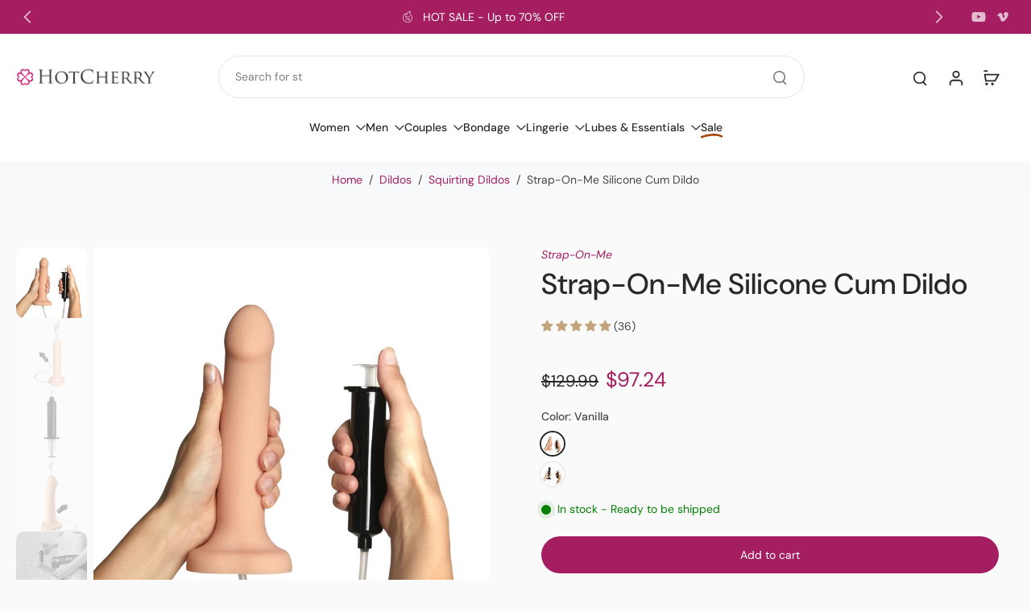

--- FILE ---
content_type: text/html; charset=utf-8
request_url: https://hotcherry.com/collections/dildos-white/products/strap-on-me-silicone-cum-dildo
body_size: 83420
content:















<!doctype html>
<html class="no-js modern-icon-set " lang="en">
  <head>
    <meta charset="utf-8">
    <meta http-equiv="X-UA-Compatible" content="IE=edge">
    <meta name="viewport" content="width=device-width, initial-scale=1.0">
    <meta name="theme-color" content="">
    
      <link rel="canonical" href="https://hotcherry.com/products/strap-on-me-silicone-cum-dildo">
    
<link rel="icon" type="image/png" href="//hotcherry.com/cdn/shop/files/hotcherry_favicon_9dbcb118-5c2f-4a9c-a2d1-c29e737b2b94.png?crop=center&height=32&v=1643939759&width=32"><link rel="preconnect" href="https://fonts.shopifycdn.com" crossorigin><title>
  Strap-On-Me Silicone Cum Dildo
 - HotCherry</title>
    
      <meta name="description" content="Product Overview Simple yet ultra-realistic penis that will fulfill all your ejaculation fantasies Ideal for G-spot or P-spot stimulation and harness-compatible for hands-free fun Squirts your choice of liquid, lubricant, or semen simulant with a simple squeeze of the syringe Easy to refill and waterproof Perfect sex a">
    
    <link href="//hotcherry.com/cdn/shop/t/90/assets/theme.css?v=26769089901317802511768301444" rel="stylesheet" type="text/css" media="all" />
    
    
<link rel="preload" href="//hotcherry.com/cdn/fonts/dm_sans/dmsans_n4.ec80bd4dd7e1a334c969c265873491ae56018d72.woff2" as="font" type="font/woff2" crossorigin="anonymous" />
    
    
    

<meta property="og:site_name" content="HotCherry">
<meta property="og:url" content="https://hotcherry.com/products/strap-on-me-silicone-cum-dildo">
<meta property="og:title" content="Strap-On-Me Silicone Cum Dildo">
<meta property="og:type" content="product">
<meta property="og:description" content="Product Overview Simple yet ultra-realistic penis that will fulfill all your ejaculation fantasies Ideal for G-spot or P-spot stimulation and harness-compatible for hands-free fun Squirts your choice of liquid, lubricant, or semen simulant with a simple squeeze of the syringe Easy to refill and waterproof Perfect sex a"><meta property="og:image" content="http://hotcherry.com/cdn/shop/files/Strap-On-Me-Silicone-Cum-Dildo.png?v=1757063504">
  <meta property="og:image:secure_url" content="https://hotcherry.com/cdn/shop/files/Strap-On-Me-Silicone-Cum-Dildo.png?v=1757063504">
  <meta property="og:image:width" content="2025">
  <meta property="og:image:height" content="2025"><meta property="og:price:amount" content="97.24">
  <meta property="og:price:currency" content="USD"><meta name="twitter:card" content="summary_large_image">
<meta name="twitter:title" content="Strap-On-Me Silicone Cum Dildo">
<meta name="twitter:description" content="Product Overview Simple yet ultra-realistic penis that will fulfill all your ejaculation fantasies Ideal for G-spot or P-spot stimulation and harness-compatible for hands-free fun Squirts your choice of liquid, lubricant, or semen simulant with a simple squeeze of the syringe Easy to refill and waterproof Perfect sex a">
<style data-shopify>@font-face {
  font-family: "DM Sans";
  font-weight: 500;
  font-style: normal;
  font-display: swap;
  src: url("//hotcherry.com/cdn/fonts/dm_sans/dmsans_n5.8a0f1984c77eb7186ceb87c4da2173ff65eb012e.woff2") format("woff2"),
       url("//hotcherry.com/cdn/fonts/dm_sans/dmsans_n5.9ad2e755a89e15b3d6c53259daad5fc9609888e6.woff") format("woff");
}

  @font-face {
  font-family: "DM Sans";
  font-weight: 400;
  font-style: normal;
  font-display: swap;
  src: url("//hotcherry.com/cdn/fonts/dm_sans/dmsans_n4.ec80bd4dd7e1a334c969c265873491ae56018d72.woff2") format("woff2"),
       url("//hotcherry.com/cdn/fonts/dm_sans/dmsans_n4.87bdd914d8a61247b911147ae68e754d695c58a6.woff") format("woff");
}

  @font-face {
  font-family: "DM Sans";
  font-weight: 500;
  font-style: normal;
  font-display: swap;
  src: url("//hotcherry.com/cdn/fonts/dm_sans/dmsans_n5.8a0f1984c77eb7186ceb87c4da2173ff65eb012e.woff2") format("woff2"),
       url("//hotcherry.com/cdn/fonts/dm_sans/dmsans_n5.9ad2e755a89e15b3d6c53259daad5fc9609888e6.woff") format("woff");
}

  @font-face {
  font-family: "DM Sans";
  font-weight: 400;
  font-style: normal;
  font-display: swap;
  src: url("//hotcherry.com/cdn/fonts/dm_sans/dmsans_n4.ec80bd4dd7e1a334c969c265873491ae56018d72.woff2") format("woff2"),
       url("//hotcherry.com/cdn/fonts/dm_sans/dmsans_n4.87bdd914d8a61247b911147ae68e754d695c58a6.woff") format("woff");
}

  @font-face {
  font-family: "Playfair Display";
  font-weight: 400;
  font-style: italic;
  font-display: swap;
  src: url("//hotcherry.com/cdn/fonts/playfair_display/playfairdisplay_i4.804ea8da9192aaed0368534aa085b3c1f3411619.woff2") format("woff2"),
       url("//hotcherry.com/cdn/fonts/playfair_display/playfairdisplay_i4.5538cb7a825d13d8a2333cd8a94065a93a95c710.woff") format("woff");
}


  @font-face {
  font-family: "DM Sans";
  font-weight: 700;
  font-style: normal;
  font-display: swap;
  src: url("//hotcherry.com/cdn/fonts/dm_sans/dmsans_n7.97e21d81502002291ea1de8aefb79170c6946ce5.woff2") format("woff2"),
       url("//hotcherry.com/cdn/fonts/dm_sans/dmsans_n7.af5c214f5116410ca1d53a2090665620e78e2e1b.woff") format("woff");
}

  @font-face {
  font-family: "DM Sans";
  font-weight: 400;
  font-style: italic;
  font-display: swap;
  src: url("//hotcherry.com/cdn/fonts/dm_sans/dmsans_i4.b8fe05e69ee95d5a53155c346957d8cbf5081c1a.woff2") format("woff2"),
       url("//hotcherry.com/cdn/fonts/dm_sans/dmsans_i4.403fe28ee2ea63e142575c0aa47684d65f8c23a0.woff") format("woff");
}

  @font-face {
  font-family: "DM Sans";
  font-weight: 700;
  font-style: italic;
  font-display: swap;
  src: url("//hotcherry.com/cdn/fonts/dm_sans/dmsans_i7.52b57f7d7342eb7255084623d98ab83fd96e7f9b.woff2") format("woff2"),
       url("//hotcherry.com/cdn/fonts/dm_sans/dmsans_i7.d5e14ef18a1d4a8ce78a4187580b4eb1759c2eda.woff") format("woff");
}
</style>
<style data-shopify>:root,
  *:before {
    --base-font-size: 0.875rem;
    --font-size-medium-mobile: 0.9rem;
    --font-size-medium: 1.0rem;
    --font-size-small: 0.625rem;
    --font-size-small-mobile: 0.5625rem;
    --font-size-normal: 0.75rem;
    --font-size-normal-mobile: 0.675rem;
    --font-size-large: 1.25rem;
    --font-size-large-mobile: 1.125rem;
    --heading-highlight-font-size: 100%;
    --h1-font-size: 3.825rem;
    --h2-font-size: 2.25rem;
    --h3-font-size: 1.35rem;
    --h4-font-size: 1.2375rem;
    --h5-font-size: 1.125rem;
    --h6-font-size: 1.0125rem;
    --base-font-size-mobile: 0.7875rem;
    --h1-font-size-mobile: 1.9125rem;
    --h2-font-size-mobile: 1.35rem;
    --h3-font-size-mobile: 0.945rem;
    --h4-font-size-mobile: 0.86625rem;
    --h5-font-size-mobile: 0.7875rem;
    --h6-font-size-mobile: 0.70875rem;
    --rating-star-size: 0.7rem;
    --border-radius: 100px;
    --page-width: 1400px;
    --width-countdown: 7.875rem;
    --font-menu: "DM Sans", sans-serif;
    --font-menu-weight: 500;
    --font-menu-style: normal;
    --font-button: "DM Sans", sans-serif;
    --font-button-weight: 400;
    --font-button-style: normal;
    --font-body-family: "DM Sans", sans-serif;
    --font-body-style: normal;
    --font-body-weight: 400;
    --font-heading-family: "DM Sans", sans-serif;
    --font-heading-highlight: "Playfair Display", serif;
    --font-heading-highlight-style: italic;
    --font-heading-highlight-weight: 400;
    --font-heading-style: normal;
    --font-heading-weight: 500;
    --heading-text-tranform: none;
    --advanced-sections-spacing: 0px;
    --divider-spacing: -0;

    --colors-pulse-speech: 194, 31, 113;
    --image-treatment-overlay: 0, 0, 0;
    --image-treatment-text: 255, 255, 255;
    --colors-line-and-border: 225, 227, 225;
    --colors-line-and-border-base: 225, 227, 225;
    --colors-line-header: 229, 229, 229;
    --colors-line-footer: 52, 54, 52;
    --colors-background: 250, 250, 250;
    --colors-text: 69, 70, 69;
    --colors-heading: 40, 41, 40;
    --colors-heading-base: 40, 41, 40;
    --colors-background-secondary: 248, 249, 250;
    --colors-text-secondary: 69, 70, 69;
    --colors-heading-secondary: 40, 41, 40;
    --colors-text-link: 164, 30, 97;
    --background-color:  250, 250, 250;
    --background-color-header: 255, 255, 255;
    --colors-text-header: 40, 41, 40;
    --background-color-footer: 40, 41, 40;
    --colors-text-footer: 208, 208, 208;
    --colors-heading-footer: 255, 255, 255;
    --colors-text-link-footer: 164, 30, 97;
    --color-error: 180, 12, 28;
    --color-success: 84, 119, 97;
    --colors-price: 40, 41, 40;
    --colors-price-sale: 164, 30, 97;
    --colors-button-text: 255, 255, 255;
    --colors-button: 164, 30, 97;
    --colors-button-text-hover: 255, 255, 255;
    --colors-secondary-button: 40, 41, 40;
    --colors-button-hover: rgb(126, 24, 77);
    --colors-cart: 164, 30, 97;
    --colors-cart-text: 255, 255, 255;
    --colors-icon-rating: 196, 164, 122;
    --colors-transition-arrows: 0, 0, 0;
    --color-highlight: #a41e61;
    --background-pagination-slideshow: 24, 25, 26;
    --text-color-pagination-slideshow: 0, 0, 0;
    
      --background-secondary-button: transparent;
      --colors-line-secondary-button: 40, 41, 40;
    
    
      --button-width: 120%;
      --button-height: 100%;
      --button-transform: rotate3d(0,0,1,10deg) translate3d(-1.2em,110%,0);
      --button-transform-origin: 0% 100%;
    
    
      --height-parallax: 110%;
    
    
      --image-zoom: 1.05;
    
    --card-product-bg: #ffffff;
    --card-product-padding: 20px;
    --card-product-padding-mobile: 8px;
    --card-product-alignment: left;
    
    --width-scrollbar: 0;
    --card-product-ratio: 100.0%;
    --card-product-img-position:  absolute;
    --card-product-img-height:  0;
    --card-product-img-zoom:  scale(1.1);
    --height-header: 0px;
    --transition-card-loading: 500ms;
    --transition-card-image-hover: 400ms;
    --transition-slideshow: 500ms;
    --transition-image-hover: 500ms;
  }
  .dark,
  .dark *:before {
    --image-treatment-overlay: 0, 0, 0;
    --image-treatment-text: 255, 255, 255;
    --colors-line-and-border: 225, 227, 225;
    --colors-line-and-border-base: 225, 227, 225;
    --colors-line-header: 52, 54, 52;
    --colors-line-footer: 52, 54, 52;
    --colors-background: 24, 25, 26;
    --colors-text: 225, 227, 225;
    --colors-heading: 0, 0, 0;
    --colors-heading-base: 0, 0, 0;
    --background-color: 24, 25, 26;
    --colors-text-link: 194, 31, 113;
    --color-error: 255, 77, 77;
    --color-success: 95, 139, 107;
    --background-color-header: 31, 33, 34;
    --colors-text-header: 255, 255, 255;
    --background-color-footer: 24, 25, 26;
    --colors-text-footer: 184, 184, 184;
    --colors-heading-footer: 255, 255, 255;
    --colors-text-link-footer: 194, 31, 113;
    --colors-price: 250, 250, 250;
    --colors-price-sale: 194, 31, 113;
    --colors-button-text: 255, 255, 255;
    --colors-button: 194, 31, 113;
    --colors-button-text-hover: 255, 255, 255;
    --colors-secondary-button: 255, 255, 255;
    --colors-button-hover: rgb(176, 27, 102);
    --colors-cart: 194, 31, 113;
    --colors-cart-text: 250, 250, 250;
    --colors-background-secondary: 46, 47, 49;
    --colors-text-secondary: 250, 250, 250;
    --colors-heading-secondary: 255, 255, 255;
    --colors-icon-rating: 196, 164, 122;
    --colors-pulse-speech: 194, 31, 113;
    --colors-transition-arrows: 0, 0, 0;
    --color-highlight: #c21f71;
    
      --background-secondary-button: transparent;
      --colors-line-secondary-button: 255, 255, 255;
    
    --card-product-bg: rgba(0,0,0,0);
  }
  shopify-accelerated-checkout {
    --shopify-accelerated-checkout-button-border-radius: 100px;
  }
  shopify-accelerated-checkout-cart {
    --shopify-accelerated-checkout-button-border-radius: 100px;
    --shopify-accelerated-checkout-inline-alignment: end;
    --shopify-accelerated-checkout-button-block-size: 48px;
    --shopify-accelerated-checkout-button-inline-size: 48px;
  }
  
    [role="button"],
    [type="button"],
    .button {
      color: rgb(var(--colors-button-text));
    }
    button.button-solid,
    .button.button-solid {
      border: none;
      background-color: rgba(var(--colors-button));
    }
    button.button-disable-effect,
    .button.button-disable-effect,
    .payment-button .shopify-payment-button__button--unbranded {
      color: rgb(var(--colors-button-text));
      background-color: rgba(var(--colors-button));
    }
    .button-action {
      border: none;
      color: rgb(var(--colors-button-text));
      background-color: rgba(var(--colors-button));
    }
  
  [role="button"],
  [type="button"],
  .button {
    direction: ltr;
  }
  .header, .header *::before {
    --colors-text: var(--colors-text-header);
    --colors-heading: var(--colors-text-header);
    --colors-price: var(--colors-text-header);
    --colors-line-and-border: var(--colors-line-header);
  }
  #sticky-header-content .divider {
    --colors-line-and-border: var(--colors-line-header);
  }
  .paginate-slide-image {
    background: rgba(var(--background-pagination-slideshow));
    color: rgba(var(--text-color-pagination-slideshow));
  }

  @media (min-width: 1024px) {
    .paginate-slide-image {
      color: rgba(var(--text-color-pagination-slideshow));
    }
    .paginate-slide-image:hover {
      color: rgba(var(--text-color-pagination-slideshow));
    }
  }

  .section-quick-links,
  .section-quick-links *::before,
  .section-footer,
  .section-footer *::before {
    --colors-text: var(--colors-text-footer);
    --colors-heading: var(--colors-heading-footer);
    --colors-text-link: var(--colors-text-link-footer);
    --colors-line-and-border: var(--colors-line-footer);
  }
  .sticky-header {
    --font-body-weight: 700;
  }

  .scrollbar-horizontal {
    position: relative;
    -ms-overflow-style: none;
  }
  .scrollbar-horizontal::-webkit-scrollbar-track {
    background-color: #ececec;
  }
  .scrollbar-horizontal::-webkit-scrollbar {
    height: 3px;
  }

  .scrollbar-horizontal::-webkit-scrollbar-track {
    -webkit-box-shadow: inset 0 0 0px rgba(0, 0, 0, 0);
  }

  .scrollbar-horizontal::-webkit-scrollbar-thumb {
    visibility: visible;
    background-color: #747474;
  }

  .scrollbar-horizontal::-webkit-scrollbar-thumb:hover {
    background-color: #747474;
  }
  body.scrollbar-body::-webkit-scrollbar{
    width: 5px;
  }
  .scrollbar-body::-webkit-scrollbar-track{
    background: #ececec;
  }
  .scrollbar-horizontal {
    position: relative;
    -ms-overflow-style: none;
  }
  .scrollbar-horizontal::-webkit-scrollbar-track {
    background-color: #ececec;
  }
  .scrollbar-horizontal::-webkit-scrollbar {
    height: 3px;
  }

  .scrollbar-horizontal::-webkit-scrollbar-track {
    -webkit-box-shadow: inset 0 0 0px rgba(0, 0, 0, 0);
  }

  .scrollbar-horizontal::-webkit-scrollbar-thumb {
    visibility: visible;
    background-color: #747474;
  }

  .scrollbar-horizontal::-webkit-scrollbar-thumb:hover {
    background-color: #747474;
  }
  .scrollbar-body::-webkit-scrollbar{
    width: 3px;
  }
  .scrollbar-body::-webkit-scrollbar-track{
    background: #ececec;
  }
  .scrollbar-body.scrollbar-visible:active::-webkit-scrollbar-thumb,
  .scrollbar-body.scrollbar-visible:focus::-webkit-scrollbar-thumb,
  .scrollbar-body.scrollbar-visible:hover::-webkit-scrollbar-thumb {
    background: #747474;
    visibility: visible;
  }
  .scrollbar-body.scrollbar-visible::-webkit-scrollbar-track{
    background: transparent;
  }
  .scrollbar-body.scrollbar-visible::-webkit-scrollbar-thumb{
    background: transparent;
    visibility: visible;
  }
  .scrollbar-body::-webkit-scrollbar-thumb{
    background: #747474;
  }
  .animate-scroll-banner {
    animation: scrollX var(--duration, 10s) linear infinite var(--play-state, running) var(--direction);
  }
  .padding-scrollbar, .padding-scrollbar-header {
    padding-right: min(var(--width-scrollbar), 20px);
  }
  .rtl .padding-scrollbar-header {
    padding-left: min(var(--width-scrollbar), 20px);
    padding-right: 0;
  }
  
  
  .des-block iframe {
    width: 100%;
    height: 100%;
  }
  .toggle-compare  + label span:first-child,
  .toggle-compare:checked + label span:last-child {
    display: block
  }
  .toggle-compare  + label span:last-child,
  .toggle-compare:checked + label span:first-child {
    display: none;
  }
  .card-product:not(.recommendations) {background: rgb(255, 255, 255);}
  .dark .card-product:not(.recommendations) {background: transparent;}
  .card-product:not(.recommendations) .card-info,
  .card-product:not(.recommendations) .x-variants-data {
    padding-left: 8px;
    padding-right: 8px;
  }
  .card-product:not(.recommendations) .x-variants-separator::before {
    content: var(--tw-content);
    position: absolute;
    width: calc(100% - 2 * 8px);
    top: 0;
    left: 0;
    margin-left: 8px;
    margin-right: 8px;
  }
  .card-product:not(.recommendations) .card-info .x-variants-data
  {
    padding-left: 0;
    padding-right: 0;
  }
  .card-product:not(.recommendations) .card-info .x-variants-separator::before {
    width: 100%;
    margin-left: 0;
    margin-right: 0;
  }
  .card-product-slideshow {background: rgb(255, 255, 255);
    }
  .dark .card-product-slideshow {
      background: #2e2f31;}
  button[class*='shopify-payment-button__more-options'] {
    color: rgba(var(--colors-text));
  }
  .group-discount:before,.group-discount:after {
    background-color: rgba(var(--colors-price-sale), 5%);
    content: "";
    position: absolute;
    right: 100%;
    height: 100%;
    top: 0;
    width: 1.25rem;
  }
  .shipping_insurance.group-discount:before,.shipping_insurance.group-discount:after {
    background-color: rgb(var(--colors-background-secondary));
  }
  .group-discount:after {
    left: 100%;
    right: auto;
  }
  @media (min-width: 768px){
    .list-layout .card-product:not(.recommendations) {
      padding-bottom: 0;
    }
    .list-layout .card-product:not(.recommendations) .card-info,
    .list-layout .card-product:not(.recommendations) .x-variants-data{
      padding-left: 0;
      padding-right: 0;
    }
    .list-layout .card-product:not(.recommendations) .x-variants-separator::before {
      width: 100%;
      margin-left: 0;
      margin-right: 0;
    }
    shopify-accelerated-checkout-cart {
    --shopify-accelerated-checkout-button-block-size: 46px;
    --shopify-accelerated-checkout-button-inline-size: 46px;
  }
  }
  @media (min-width: 1024px){
    .group-discount:before,.group-discount:after {
       width: 0;
    }
    .payment-button .shopify-payment-button__button--unbranded {
      color: rgb(var(--colors-button-text));
      background: rgba(var(--colors-button));
    }
    .card-product:not(.recommendations) .card-info,
    .card-product:not(.recommendations) .x-variants-data {
      padding-left: 20px;
      padding-right: 20px;
    }
    .card-product:not(.recommendations) .x-variants-separator::before {
      width: calc(100% - 2 * 20px);
      margin-left: 20px;
      margin-right: 20px;
    }
    [role="button"],
    [type="button"],
    .button {
      color: rgba(var(--colors-button-text));
    }
    button.button-solid,
    .button.button-solid {
      border: none;
      box-shadow: none;
      color: rgb(var(--colors-button-text));
      background-color: rgba(var(--colors-button));
      overflow: hidden;
      background-origin: border-box;
    }
    button.button-solid:hover,
    .button.button-solid:hover {
      
      transition-delay: 0.5s;
      
      transition-property: background-color;
      background-color: var(--colors-button-hover);
      color: rgba(var(--colors-button-text-hover));
      background-origin: border-box;
    }
    .button-action {
      border: none;
      color: rgba(var(--colors-button-text-hover));
      background-color: var(--colors-button-hover);
    }
    button.button-disable-effect,
    .button.button-disable-effect {
      color: rgb(var(--colors-button-text));
      background-color: rgba(var(--colors-button));
    }
    button.button-disable-effect:hover,
    .button.button-disable-effect:hover {
      color: rgba(var(--colors-button-text-hover));
      background-color: var(--colors-button-hover);
    }
    
      button.button-solid:before,
      .button.button-solid:before {
        content: "";
        z-index: -1;
        position: absolute;
        top: 0;
        right: 0;
        bottom: 0;
        left: 0;
        width: var(--button-width);
        height: var(--button-height);
        background-color: var(--colors-button-hover);
        backface-visibility: hidden;
        will-change: transform;
        transform: var(--button-transform);
        transform-origin: var(--button-transform-origin);
        transition: transform 0.5s ease;
      }
      button.button-solid:hover:before,
      .button.button-solid:hover:before {
        transform: rotate3d(0,0,1,0) translateZ(0);
      }
    
    
  }
  .inventory-low-stock-status {
    
      --stock-color: rgba(180, 12, 28);
    
      color: var(--stock-color);
    }
  .dark .inventory-low-stock-status {
    
      --stock-color: rgba(255, 77, 77);
    
  }
  .inventory-in-stock-status {
    
      --stock-color: rgba(0, 128, 0);
    
      color: var(--stock-color);
  }
  .dark .inventory-in-stock-status {
    
      --stock-color: rgba(0, 128, 0);
    
  }
  .inventory-out-of-stock-status {
    
      --stock-color: rgba(118, 118, 118);
    
      color: var(--stock-color);
  }
  .dark .inventory-out-of-stock-status {
    
      --stock-color: rgba(134, 135, 143);
    
  }
  .inventory-status {
    background-color: var(--stock-color);
  }
  .card-testimonial {background: #ffffff;
    }
  .dark .card-testimonial {
      background: #2e2f31;}div[data-block-handle="featured_carousel"] {
      width: 100%;
      direction: ltr;
    }/* App Shopify Subscription */
  .shopify_subscriptions_app_policy a {
    position: relative;
    margin-top: .5rem;
    margin-bottom: .5rem;
    color: rgba(var(--colors-text-link)) !important;
    text-decoration-thickness: 1px;
    background: linear-gradient(to right, rgba(0, 0, 0, 0), rgba(0, 0, 0, 0)), linear-gradient(to right, rgba(var(--colors-text-link), 1), rgba(var(--colors-text-link), 1), rgba(var(--colors-text-link), 1));
    background-size: 100% 0.1em, 0 0.1em;
    background-position: 100% 100%,100% 100%;
    background-repeat: no-repeat;
    transition: background-size 250ms;
  }
  .shopify_subscriptions_app_policy:after {
    clear: both;
    content: var(--tw-content);
    display: block;
  }
  @media (min-width: 1024px) {
    .shopify_subscriptions_app_policy a:hover {
      background-size: 0 .1em, 100% .1em;
      background-position: 100% 100%, 0% 100%;
    }
  }

  /* Recurpay Subscription App */
  #recurpay-account-widget {
    margin-top: 1rem;
  }
  .rtl .recurpay__widget .recurpay__group_frequency .recurpay__frequency_label_title {
    padding-right: 10px;
    right: 0.25rem;
  }
  .rtl .recurpay__widget .recurpay__group_title {
    text-align: right;
    margin-right: 0;
    margin-left: 0.5em;
  }
  .rtl .recurpay__widget .recurpay__group_subtitle {
    text-align: right;
  }
  .rtl .recurpay__widget .recurpay__description {
    text-align: right;
  }
  .rtl .recurpay__widget .recurpay__radio_group {
    margin-right: 0;
    margin-left: 10px;
  }
  .rtl .recurpay__widget .recurpay__offer_saving_message {
    padding-right: 10px;
    padding-left: 0;
  }
  .rtl .recurpay__widget .recurpay__offer_wrapper svg {
    margin-right: 0;
    margin-left: 10px;
  }
  .rtl .recurpay__widget .recurpay__group_frequency .recurpay__frequency_label_title:before {
    left: 0.5em;
    margin-right: -50%;
    right: auto;
    margin-left: 0
  }
  .rtl .recurpay__widget .recurpay__group_frequency .recurpay__frequency_label_title:after {
    right: 0.5em;
    left: auto;
    margin-left: 0;
  }
  .rtl .upgrade-subscription-cart .upgrade-icon-wrapper {
    text-align: right;
  }

  /* Seal Subscriptions */
  .sls-widget-branding {
    z-index: 20 !important;
  }
  .card .sealsubs-target-element, .card-product-fbt .sealsubs-target-element {
    display: none !important;
  }
  .seal-portal-link a {
    position: relative;
    margin-top: .5rem;
    margin-bottom: .5rem;
    color: rgba(var(--colors-text-link)) !important;
    text-decoration-thickness: 1px;
    background: linear-gradient(to right, rgba(0, 0, 0, 0), rgba(0, 0, 0, 0)), linear-gradient(to right, rgba(var(--colors-text-link), 1), rgba(var(--colors-text-link), 1), rgba(var(--colors-text-link), 1));
    background-size: 100% 0.1em, 0 0.1em;
    background-position: 100% 100%,100% 100%;
    background-repeat: no-repeat;
    transition: background-size 250ms;
  }
  .seal-portal-link:after {
    clear: both;
    content: var(--tw-content);
    display: block;
  }
  @media (min-width: 1024px) {
    .seal-portal-link a:hover {
      background-size: 0 .1em, 100% .1em;
      background-position: 100% 100%, 0% 100%;
    }
  }
  .rtl .sealsubs-container {
    text-align: right;
  }
  .x-card-title {
    font-size: 0.9rem;
    font-family: var(--font-heading-family);
    font-weight: var(--font-heading-weight);
  }
  .x-card-price, .x-card-price-init {
    font-size: 0.9rem;
    font-family: var(--font-body-family);
    font-weight: var(--font-body-weight);
  }
  @media (min-width: 768px) {
    .x-card-title {
      font-size: 1.0rem;
    }
    .x-card-price, .x-card-price-init {
      font-size: 1.0rem;
    }
  }
  .back{
    position: absolute;
    top: 50%;
    left: 50%;
    white-space: nowrap;
    opacity: 0;
    transform: translate(-50%, -50%) translateY(100%) translateZ(0);
    transition-behavior: normal, normal;
    transition-duration: 0.6s, 0.6s;
    transition-timing-function: cubic-bezier(0.165, 0.84, 0.44, 1), cubic-bezier(0.165, 0.84, 0.44, 1);
    transition-delay: 0s, 0s;
    transition-property: transform, opacity;
  }
  .front{
    transform: translateZ(0);
    transition-behavior: normal, normal;
    transition-duration: 0.6s, 0.6s;
    transition-timing-function: cubic-bezier(0.165, 0.84, 0.44, 1), cubic-bezier(0.165, 0.84, 0.44, 1);
    transition-delay: 0s, 0s;
    transition-property: transform, opacity;
    border-bottom: 1px solid transparent;
  }
  .flip-container:hover .front{
    opacity: 0;
    transform: translateY(-100%) translateZ(0);
  }
  .flip-container:hover .back{
    opacity: 1;
    transform: translate(-50%, -50%) translateY(0%) translateZ(0);
    border-bottom: 1px solid rgba(var(--colors-text-link));
  }
  .dbtap-overlay{
    display: none
  }
  @media (max-width: 1024px) and (pointer: coarse) and (hover: none) {
    .dbtap-overlay{
      display: block
    }
  }</style>
    
    
  <script>window.performance && window.performance.mark && window.performance.mark('shopify.content_for_header.start');</script><meta name="google-site-verification" content="tOSOXKfIWXL4XURjBiv8E7pEd_L1VoGkTsy_P9Iv7Ao">
<meta id="shopify-digital-wallet" name="shopify-digital-wallet" content="/20522598464/digital_wallets/dialog">
<meta name="shopify-checkout-api-token" content="586d06c6a46ebb2a0b991d0edc630270">
<meta id="in-context-paypal-metadata" data-shop-id="20522598464" data-venmo-supported="false" data-environment="production" data-locale="en_US" data-paypal-v4="true" data-currency="USD">
<link rel="alternate" type="application/json+oembed" href="https://hotcherry.com/products/strap-on-me-silicone-cum-dildo.oembed">
<script async="async" src="/checkouts/internal/preloads.js?locale=en-US"></script>
<link rel="preconnect" href="https://shop.app" crossorigin="anonymous">
<script async="async" src="https://shop.app/checkouts/internal/preloads.js?locale=en-US&shop_id=20522598464" crossorigin="anonymous"></script>
<script id="apple-pay-shop-capabilities" type="application/json">{"shopId":20522598464,"countryCode":"CA","currencyCode":"USD","merchantCapabilities":["supports3DS"],"merchantId":"gid:\/\/shopify\/Shop\/20522598464","merchantName":"HotCherry","requiredBillingContactFields":["postalAddress","email"],"requiredShippingContactFields":["postalAddress","email"],"shippingType":"shipping","supportedNetworks":["visa","masterCard","amex","discover","jcb"],"total":{"type":"pending","label":"HotCherry","amount":"1.00"},"shopifyPaymentsEnabled":true,"supportsSubscriptions":true}</script>
<script id="shopify-features" type="application/json">{"accessToken":"586d06c6a46ebb2a0b991d0edc630270","betas":["rich-media-storefront-analytics"],"domain":"hotcherry.com","predictiveSearch":true,"shopId":20522598464,"locale":"en"}</script>
<script>var Shopify = Shopify || {};
Shopify.shop = "hotcherryco.myshopify.com";
Shopify.locale = "en";
Shopify.currency = {"active":"USD","rate":"1.0"};
Shopify.country = "US";
Shopify.theme = {"name":"Hotcherry 12\/12\/25","id":156783182077,"schema_name":"Eurus","schema_version":"9.6.0","theme_store_id":2048,"role":"main"};
Shopify.theme.handle = "null";
Shopify.theme.style = {"id":null,"handle":null};
Shopify.cdnHost = "hotcherry.com/cdn";
Shopify.routes = Shopify.routes || {};
Shopify.routes.root = "/";</script>
<script type="module">!function(o){(o.Shopify=o.Shopify||{}).modules=!0}(window);</script>
<script>!function(o){function n(){var o=[];function n(){o.push(Array.prototype.slice.apply(arguments))}return n.q=o,n}var t=o.Shopify=o.Shopify||{};t.loadFeatures=n(),t.autoloadFeatures=n()}(window);</script>
<script>
  window.ShopifyPay = window.ShopifyPay || {};
  window.ShopifyPay.apiHost = "shop.app\/pay";
  window.ShopifyPay.redirectState = null;
</script>
<script id="shop-js-analytics" type="application/json">{"pageType":"product"}</script>
<script defer="defer" async type="module" src="//hotcherry.com/cdn/shopifycloud/shop-js/modules/v2/client.init-shop-cart-sync_BT-GjEfc.en.esm.js"></script>
<script defer="defer" async type="module" src="//hotcherry.com/cdn/shopifycloud/shop-js/modules/v2/chunk.common_D58fp_Oc.esm.js"></script>
<script defer="defer" async type="module" src="//hotcherry.com/cdn/shopifycloud/shop-js/modules/v2/chunk.modal_xMitdFEc.esm.js"></script>
<script type="module">
  await import("//hotcherry.com/cdn/shopifycloud/shop-js/modules/v2/client.init-shop-cart-sync_BT-GjEfc.en.esm.js");
await import("//hotcherry.com/cdn/shopifycloud/shop-js/modules/v2/chunk.common_D58fp_Oc.esm.js");
await import("//hotcherry.com/cdn/shopifycloud/shop-js/modules/v2/chunk.modal_xMitdFEc.esm.js");

  window.Shopify.SignInWithShop?.initShopCartSync?.({"fedCMEnabled":true,"windoidEnabled":true});

</script>
<script>
  window.Shopify = window.Shopify || {};
  if (!window.Shopify.featureAssets) window.Shopify.featureAssets = {};
  window.Shopify.featureAssets['shop-js'] = {"shop-cart-sync":["modules/v2/client.shop-cart-sync_DZOKe7Ll.en.esm.js","modules/v2/chunk.common_D58fp_Oc.esm.js","modules/v2/chunk.modal_xMitdFEc.esm.js"],"init-fed-cm":["modules/v2/client.init-fed-cm_B6oLuCjv.en.esm.js","modules/v2/chunk.common_D58fp_Oc.esm.js","modules/v2/chunk.modal_xMitdFEc.esm.js"],"shop-cash-offers":["modules/v2/client.shop-cash-offers_D2sdYoxE.en.esm.js","modules/v2/chunk.common_D58fp_Oc.esm.js","modules/v2/chunk.modal_xMitdFEc.esm.js"],"shop-login-button":["modules/v2/client.shop-login-button_QeVjl5Y3.en.esm.js","modules/v2/chunk.common_D58fp_Oc.esm.js","modules/v2/chunk.modal_xMitdFEc.esm.js"],"pay-button":["modules/v2/client.pay-button_DXTOsIq6.en.esm.js","modules/v2/chunk.common_D58fp_Oc.esm.js","modules/v2/chunk.modal_xMitdFEc.esm.js"],"shop-button":["modules/v2/client.shop-button_DQZHx9pm.en.esm.js","modules/v2/chunk.common_D58fp_Oc.esm.js","modules/v2/chunk.modal_xMitdFEc.esm.js"],"avatar":["modules/v2/client.avatar_BTnouDA3.en.esm.js"],"init-windoid":["modules/v2/client.init-windoid_CR1B-cfM.en.esm.js","modules/v2/chunk.common_D58fp_Oc.esm.js","modules/v2/chunk.modal_xMitdFEc.esm.js"],"init-shop-for-new-customer-accounts":["modules/v2/client.init-shop-for-new-customer-accounts_C_vY_xzh.en.esm.js","modules/v2/client.shop-login-button_QeVjl5Y3.en.esm.js","modules/v2/chunk.common_D58fp_Oc.esm.js","modules/v2/chunk.modal_xMitdFEc.esm.js"],"init-shop-email-lookup-coordinator":["modules/v2/client.init-shop-email-lookup-coordinator_BI7n9ZSv.en.esm.js","modules/v2/chunk.common_D58fp_Oc.esm.js","modules/v2/chunk.modal_xMitdFEc.esm.js"],"init-shop-cart-sync":["modules/v2/client.init-shop-cart-sync_BT-GjEfc.en.esm.js","modules/v2/chunk.common_D58fp_Oc.esm.js","modules/v2/chunk.modal_xMitdFEc.esm.js"],"shop-toast-manager":["modules/v2/client.shop-toast-manager_DiYdP3xc.en.esm.js","modules/v2/chunk.common_D58fp_Oc.esm.js","modules/v2/chunk.modal_xMitdFEc.esm.js"],"init-customer-accounts":["modules/v2/client.init-customer-accounts_D9ZNqS-Q.en.esm.js","modules/v2/client.shop-login-button_QeVjl5Y3.en.esm.js","modules/v2/chunk.common_D58fp_Oc.esm.js","modules/v2/chunk.modal_xMitdFEc.esm.js"],"init-customer-accounts-sign-up":["modules/v2/client.init-customer-accounts-sign-up_iGw4briv.en.esm.js","modules/v2/client.shop-login-button_QeVjl5Y3.en.esm.js","modules/v2/chunk.common_D58fp_Oc.esm.js","modules/v2/chunk.modal_xMitdFEc.esm.js"],"shop-follow-button":["modules/v2/client.shop-follow-button_CqMgW2wH.en.esm.js","modules/v2/chunk.common_D58fp_Oc.esm.js","modules/v2/chunk.modal_xMitdFEc.esm.js"],"checkout-modal":["modules/v2/client.checkout-modal_xHeaAweL.en.esm.js","modules/v2/chunk.common_D58fp_Oc.esm.js","modules/v2/chunk.modal_xMitdFEc.esm.js"],"shop-login":["modules/v2/client.shop-login_D91U-Q7h.en.esm.js","modules/v2/chunk.common_D58fp_Oc.esm.js","modules/v2/chunk.modal_xMitdFEc.esm.js"],"lead-capture":["modules/v2/client.lead-capture_BJmE1dJe.en.esm.js","modules/v2/chunk.common_D58fp_Oc.esm.js","modules/v2/chunk.modal_xMitdFEc.esm.js"],"payment-terms":["modules/v2/client.payment-terms_Ci9AEqFq.en.esm.js","modules/v2/chunk.common_D58fp_Oc.esm.js","modules/v2/chunk.modal_xMitdFEc.esm.js"]};
</script>
<script>(function() {
  var isLoaded = false;
  function asyncLoad() {
    if (isLoaded) return;
    isLoaded = true;
    var urls = ["https:\/\/na.shgcdn3.com\/pixel-collector.js?shop=hotcherryco.myshopify.com"];
    for (var i = 0; i < urls.length; i++) {
      var s = document.createElement('script');
      s.type = 'text/javascript';
      s.async = true;
      s.src = urls[i];
      var x = document.getElementsByTagName('script')[0];
      x.parentNode.insertBefore(s, x);
    }
  };
  if(window.attachEvent) {
    window.attachEvent('onload', asyncLoad);
  } else {
    window.addEventListener('load', asyncLoad, false);
  }
})();</script>
<script id="__st">var __st={"a":20522598464,"offset":-18000,"reqid":"c969f45c-b5c5-4405-a9e5-14bcc1545d3a-1769370213","pageurl":"hotcherry.com\/collections\/dildos-white\/products\/strap-on-me-silicone-cum-dildo","u":"fbb5f166e548","p":"product","rtyp":"product","rid":8962683109629};</script>
<script>window.ShopifyPaypalV4VisibilityTracking = true;</script>
<script id="captcha-bootstrap">!function(){'use strict';const t='contact',e='account',n='new_comment',o=[[t,t],['blogs',n],['comments',n],[t,'customer']],c=[[e,'customer_login'],[e,'guest_login'],[e,'recover_customer_password'],[e,'create_customer']],r=t=>t.map((([t,e])=>`form[action*='/${t}']:not([data-nocaptcha='true']) input[name='form_type'][value='${e}']`)).join(','),a=t=>()=>t?[...document.querySelectorAll(t)].map((t=>t.form)):[];function s(){const t=[...o],e=r(t);return a(e)}const i='password',u='form_key',d=['recaptcha-v3-token','g-recaptcha-response','h-captcha-response',i],f=()=>{try{return window.sessionStorage}catch{return}},m='__shopify_v',_=t=>t.elements[u];function p(t,e,n=!1){try{const o=window.sessionStorage,c=JSON.parse(o.getItem(e)),{data:r}=function(t){const{data:e,action:n}=t;return t[m]||n?{data:e,action:n}:{data:t,action:n}}(c);for(const[e,n]of Object.entries(r))t.elements[e]&&(t.elements[e].value=n);n&&o.removeItem(e)}catch(o){console.error('form repopulation failed',{error:o})}}const l='form_type',E='cptcha';function T(t){t.dataset[E]=!0}const w=window,h=w.document,L='Shopify',v='ce_forms',y='captcha';let A=!1;((t,e)=>{const n=(g='f06e6c50-85a8-45c8-87d0-21a2b65856fe',I='https://cdn.shopify.com/shopifycloud/storefront-forms-hcaptcha/ce_storefront_forms_captcha_hcaptcha.v1.5.2.iife.js',D={infoText:'Protected by hCaptcha',privacyText:'Privacy',termsText:'Terms'},(t,e,n)=>{const o=w[L][v],c=o.bindForm;if(c)return c(t,g,e,D).then(n);var r;o.q.push([[t,g,e,D],n]),r=I,A||(h.body.append(Object.assign(h.createElement('script'),{id:'captcha-provider',async:!0,src:r})),A=!0)});var g,I,D;w[L]=w[L]||{},w[L][v]=w[L][v]||{},w[L][v].q=[],w[L][y]=w[L][y]||{},w[L][y].protect=function(t,e){n(t,void 0,e),T(t)},Object.freeze(w[L][y]),function(t,e,n,w,h,L){const[v,y,A,g]=function(t,e,n){const i=e?o:[],u=t?c:[],d=[...i,...u],f=r(d),m=r(i),_=r(d.filter((([t,e])=>n.includes(e))));return[a(f),a(m),a(_),s()]}(w,h,L),I=t=>{const e=t.target;return e instanceof HTMLFormElement?e:e&&e.form},D=t=>v().includes(t);t.addEventListener('submit',(t=>{const e=I(t);if(!e)return;const n=D(e)&&!e.dataset.hcaptchaBound&&!e.dataset.recaptchaBound,o=_(e),c=g().includes(e)&&(!o||!o.value);(n||c)&&t.preventDefault(),c&&!n&&(function(t){try{if(!f())return;!function(t){const e=f();if(!e)return;const n=_(t);if(!n)return;const o=n.value;o&&e.removeItem(o)}(t);const e=Array.from(Array(32),(()=>Math.random().toString(36)[2])).join('');!function(t,e){_(t)||t.append(Object.assign(document.createElement('input'),{type:'hidden',name:u})),t.elements[u].value=e}(t,e),function(t,e){const n=f();if(!n)return;const o=[...t.querySelectorAll(`input[type='${i}']`)].map((({name:t})=>t)),c=[...d,...o],r={};for(const[a,s]of new FormData(t).entries())c.includes(a)||(r[a]=s);n.setItem(e,JSON.stringify({[m]:1,action:t.action,data:r}))}(t,e)}catch(e){console.error('failed to persist form',e)}}(e),e.submit())}));const S=(t,e)=>{t&&!t.dataset[E]&&(n(t,e.some((e=>e===t))),T(t))};for(const o of['focusin','change'])t.addEventListener(o,(t=>{const e=I(t);D(e)&&S(e,y())}));const B=e.get('form_key'),M=e.get(l),P=B&&M;t.addEventListener('DOMContentLoaded',(()=>{const t=y();if(P)for(const e of t)e.elements[l].value===M&&p(e,B);[...new Set([...A(),...v().filter((t=>'true'===t.dataset.shopifyCaptcha))])].forEach((e=>S(e,t)))}))}(h,new URLSearchParams(w.location.search),n,t,e,['guest_login'])})(!0,!0)}();</script>
<script integrity="sha256-4kQ18oKyAcykRKYeNunJcIwy7WH5gtpwJnB7kiuLZ1E=" data-source-attribution="shopify.loadfeatures" defer="defer" src="//hotcherry.com/cdn/shopifycloud/storefront/assets/storefront/load_feature-a0a9edcb.js" crossorigin="anonymous"></script>
<script crossorigin="anonymous" defer="defer" src="//hotcherry.com/cdn/shopifycloud/storefront/assets/shopify_pay/storefront-65b4c6d7.js?v=20250812"></script>
<script data-source-attribution="shopify.dynamic_checkout.dynamic.init">var Shopify=Shopify||{};Shopify.PaymentButton=Shopify.PaymentButton||{isStorefrontPortableWallets:!0,init:function(){window.Shopify.PaymentButton.init=function(){};var t=document.createElement("script");t.src="https://hotcherry.com/cdn/shopifycloud/portable-wallets/latest/portable-wallets.en.js",t.type="module",document.head.appendChild(t)}};
</script>
<script data-source-attribution="shopify.dynamic_checkout.buyer_consent">
  function portableWalletsHideBuyerConsent(e){var t=document.getElementById("shopify-buyer-consent"),n=document.getElementById("shopify-subscription-policy-button");t&&n&&(t.classList.add("hidden"),t.setAttribute("aria-hidden","true"),n.removeEventListener("click",e))}function portableWalletsShowBuyerConsent(e){var t=document.getElementById("shopify-buyer-consent"),n=document.getElementById("shopify-subscription-policy-button");t&&n&&(t.classList.remove("hidden"),t.removeAttribute("aria-hidden"),n.addEventListener("click",e))}window.Shopify?.PaymentButton&&(window.Shopify.PaymentButton.hideBuyerConsent=portableWalletsHideBuyerConsent,window.Shopify.PaymentButton.showBuyerConsent=portableWalletsShowBuyerConsent);
</script>
<script data-source-attribution="shopify.dynamic_checkout.cart.bootstrap">document.addEventListener("DOMContentLoaded",(function(){function t(){return document.querySelector("shopify-accelerated-checkout-cart, shopify-accelerated-checkout")}if(t())Shopify.PaymentButton.init();else{new MutationObserver((function(e,n){t()&&(Shopify.PaymentButton.init(),n.disconnect())})).observe(document.body,{childList:!0,subtree:!0})}}));
</script>
<link id="shopify-accelerated-checkout-styles" rel="stylesheet" media="screen" href="https://hotcherry.com/cdn/shopifycloud/portable-wallets/latest/accelerated-checkout-backwards-compat.css" crossorigin="anonymous">
<style id="shopify-accelerated-checkout-cart">
        #shopify-buyer-consent {
  margin-top: 1em;
  display: inline-block;
  width: 100%;
}

#shopify-buyer-consent.hidden {
  display: none;
}

#shopify-subscription-policy-button {
  background: none;
  border: none;
  padding: 0;
  text-decoration: underline;
  font-size: inherit;
  cursor: pointer;
}

#shopify-subscription-policy-button::before {
  box-shadow: none;
}

      </style>

<script>window.performance && window.performance.mark && window.performance.mark('shopify.content_for_header.end');</script>
  





  <script type="text/javascript">
    
      window.__shgMoneyFormat = window.__shgMoneyFormat || {"USD":{"currency":"USD","currency_symbol":"$","currency_symbol_location":"left","decimal_places":2,"decimal_separator":".","thousands_separator":","}};
    
    window.__shgCurrentCurrencyCode = window.__shgCurrentCurrencyCode || {
      currency: "USD",
      currency_symbol: "$",
      decimal_separator: ".",
      thousands_separator: ",",
      decimal_places: 2,
      currency_symbol_location: "left"
    };
  </script>



    

    

    <style data-shopify>
      body {
        /* INP mobile */
        touch-action: manipulation;
      }
      @font-face {
  font-family: "DM Sans";
  font-weight: 400;
  font-style: normal;
  font-display: swap;
  src: url("//hotcherry.com/cdn/fonts/dm_sans/dmsans_n4.ec80bd4dd7e1a334c969c265873491ae56018d72.woff2") format("woff2"),
       url("//hotcherry.com/cdn/fonts/dm_sans/dmsans_n4.87bdd914d8a61247b911147ae68e754d695c58a6.woff") format("woff");
}

    </style>
  
  

<script type="text/javascript">
  
    window.SHG_CUSTOMER = null;
  
</script>







<!-- BEGIN app block: shopify://apps/judge-me-reviews/blocks/judgeme_core/61ccd3b1-a9f2-4160-9fe9-4fec8413e5d8 --><!-- Start of Judge.me Core -->






<link rel="dns-prefetch" href="https://cdnwidget.judge.me">
<link rel="dns-prefetch" href="https://cdn.judge.me">
<link rel="dns-prefetch" href="https://cdn1.judge.me">
<link rel="dns-prefetch" href="https://api.judge.me">

<script data-cfasync='false' class='jdgm-settings-script'>window.jdgmSettings={"pagination":5,"disable_web_reviews":false,"badge_no_review_text":"No reviews","badge_n_reviews_text":"({{ n }})","badge_star_color":"#C4A47A","hide_badge_preview_if_no_reviews":true,"badge_hide_text":false,"enforce_center_preview_badge":false,"widget_title":"Customer Reviews","widget_open_form_text":"Write a review","widget_close_form_text":"Cancel review","widget_refresh_page_text":"Refresh page","widget_summary_text":"Based on {{ number_of_reviews }} review/reviews","widget_no_review_text":"Be the first to write a review","widget_name_field_text":"Display name","widget_verified_name_field_text":"Verified Name (public)","widget_name_placeholder_text":"Display name","widget_required_field_error_text":"This field is required.","widget_email_field_text":"Email address","widget_verified_email_field_text":"Verified Email (private, can not be edited)","widget_email_placeholder_text":"Your email address","widget_email_field_error_text":"Please enter a valid email address.","widget_rating_field_text":"Rating","widget_review_title_field_text":"Add a headline","widget_review_title_placeholder_text":"Summarize your experience","widget_review_body_field_text":"Write a review","widget_review_body_placeholder_text":"Tell us what you like or dislike","widget_pictures_field_text":"Picture/Video (optional)","widget_submit_review_text":"Submit Review","widget_submit_verified_review_text":"Submit Verified Review","widget_submit_success_msg_with_auto_publish":"Thank you! Please refresh the page in a few moments to see your review. You can remove or edit your review by logging into \u003ca href='https://judge.me/login' target='_blank' rel='nofollow noopener'\u003eJudge.me\u003c/a\u003e","widget_submit_success_msg_no_auto_publish":"Thank you! Your review will be published as soon as it is approved by the shop admin. You can remove or edit your review by logging into \u003ca href='https://judge.me/login' target='_blank' rel='nofollow noopener'\u003eJudge.me\u003c/a\u003e","widget_show_default_reviews_out_of_total_text":"Showing {{ n_reviews_shown }} out of {{ n_reviews }} reviews.","widget_show_all_link_text":"Show all","widget_show_less_link_text":"Show less","widget_author_said_text":"{{ reviewer_name }} said:","widget_days_text":"{{ n }} days ago","widget_weeks_text":"{{ n }} week/weeks ago","widget_months_text":"{{ n }} month/months ago","widget_years_text":"{{ n }} year/years ago","widget_yesterday_text":"Yesterday","widget_today_text":"Today","widget_replied_text":"{{ shop_name }} replied:","widget_read_more_text":"Read more","widget_reviewer_name_as_initial":"last_initial","widget_rating_filter_color":"#383838","widget_rating_filter_see_all_text":"See all reviews","widget_sorting_most_recent_text":"Most Recent","widget_sorting_highest_rating_text":"Highest Rating","widget_sorting_lowest_rating_text":"Lowest Rating","widget_sorting_with_pictures_text":"Only Pictures","widget_sorting_most_helpful_text":"Most Helpful","widget_open_question_form_text":"Ask a question","widget_reviews_subtab_text":"Reviews","widget_questions_subtab_text":"Questions","widget_question_label_text":"Question","widget_answer_label_text":"Answer","widget_question_placeholder_text":"Write your question here","widget_submit_question_text":"Submit Question","widget_question_submit_success_text":"Thank you for your question! We will notify you once it gets answered.","widget_star_color":"#C4A47A","verified_badge_text":"Verified","verified_badge_bg_color":"","verified_badge_text_color":"","verified_badge_placement":"removed","widget_review_max_height":3,"widget_hide_border":true,"widget_social_share":false,"widget_thumb":false,"widget_review_location_show":false,"widget_location_format":"country_iso_code","all_reviews_include_out_of_store_products":false,"all_reviews_out_of_store_text":"(out of store)","all_reviews_pagination":100,"all_reviews_product_name_prefix_text":"about","enable_review_pictures":true,"enable_question_anwser":true,"widget_theme":"","review_date_format":"mm/dd/yyyy","default_sort_method":"most-recent","widget_product_reviews_subtab_text":"Product Reviews","widget_shop_reviews_subtab_text":"Shop Reviews","widget_other_products_reviews_text":"Reviews for other products","widget_store_reviews_subtab_text":"Store reviews","widget_no_store_reviews_text":"This store hasn't received any reviews yet","widget_web_restriction_product_reviews_text":"This product hasn't received any reviews yet","widget_no_items_text":"No items found","widget_show_more_text":"Show more","widget_write_a_store_review_text":"Write a Store Review","widget_other_languages_heading":"Reviews in Other Languages","widget_translate_review_text":"Translate review to {{ language }}","widget_translating_review_text":"Translating...","widget_show_original_translation_text":"Show original ({{ language }})","widget_translate_review_failed_text":"Review couldn't be translated.","widget_translate_review_retry_text":"Retry","widget_translate_review_try_again_later_text":"Try again later","show_product_url_for_grouped_product":false,"widget_sorting_pictures_first_text":"Pictures First","show_pictures_on_all_rev_page_mobile":true,"show_pictures_on_all_rev_page_desktop":true,"floating_tab_hide_mobile_install_preference":false,"floating_tab_button_name":"★ Reviews","floating_tab_title":"Let customers speak for us","floating_tab_button_color":"","floating_tab_button_background_color":"","floating_tab_url":"","floating_tab_url_enabled":false,"floating_tab_tab_style":"text","all_reviews_text_badge_text":"Customers rate us {{ shop.metafields.judgeme.all_reviews_rating | round: 1 }}/5 based on {{ shop.metafields.judgeme.all_reviews_count }} reviews.","all_reviews_text_badge_text_branded_style":"{{ shop.metafields.judgeme.all_reviews_rating | round: 1 }} out of 5 stars based on {{ shop.metafields.judgeme.all_reviews_count }} reviews","is_all_reviews_text_badge_a_link":false,"show_stars_for_all_reviews_text_badge":false,"all_reviews_text_badge_url":"","all_reviews_text_style":"text","all_reviews_text_color_style":"judgeme_brand_color","all_reviews_text_color":"#108474","all_reviews_text_show_jm_brand":true,"featured_carousel_show_header":true,"featured_carousel_title":"Let customers speak for us","testimonials_carousel_title":"Customers are saying","videos_carousel_title":"Real customer stories","cards_carousel_title":"Customers are saying","featured_carousel_count_text":"from {{ n }} reviews","featured_carousel_add_link_to_all_reviews_page":false,"featured_carousel_url":"","featured_carousel_show_images":true,"featured_carousel_autoslide_interval":5,"featured_carousel_arrows_on_the_sides":false,"featured_carousel_height":250,"featured_carousel_width":80,"featured_carousel_image_size":0,"featured_carousel_image_height":250,"featured_carousel_arrow_color":"#eeeeee","verified_count_badge_style":"vintage","verified_count_badge_orientation":"horizontal","verified_count_badge_color_style":"judgeme_brand_color","verified_count_badge_color":"#108474","is_verified_count_badge_a_link":false,"verified_count_badge_url":"","verified_count_badge_show_jm_brand":true,"widget_rating_preset_default":5,"widget_first_sub_tab":"product-reviews","widget_show_histogram":false,"widget_histogram_use_custom_color":true,"widget_pagination_use_custom_color":true,"widget_star_use_custom_color":true,"widget_verified_badge_use_custom_color":false,"widget_write_review_use_custom_color":false,"picture_reminder_submit_button":"Upload Pictures","enable_review_videos":true,"mute_video_by_default":true,"widget_sorting_videos_first_text":"Videos First","widget_review_pending_text":"Pending","featured_carousel_items_for_large_screen":3,"social_share_options_order":"Facebook,Twitter","remove_microdata_snippet":true,"disable_json_ld":false,"enable_json_ld_products":true,"preview_badge_show_question_text":false,"preview_badge_no_question_text":"No questions","preview_badge_n_question_text":"{{ number_of_questions }} question/questions","qa_badge_show_icon":false,"qa_badge_position":"same-row","remove_judgeme_branding":true,"widget_add_search_bar":false,"widget_search_bar_placeholder":"Search","widget_sorting_verified_only_text":"Verified only","featured_carousel_theme":"default","featured_carousel_show_rating":true,"featured_carousel_show_title":true,"featured_carousel_show_body":true,"featured_carousel_show_date":false,"featured_carousel_show_reviewer":true,"featured_carousel_show_product":false,"featured_carousel_header_background_color":"#108474","featured_carousel_header_text_color":"#ffffff","featured_carousel_name_product_separator":"reviewed","featured_carousel_full_star_background":"#108474","featured_carousel_empty_star_background":"#dadada","featured_carousel_vertical_theme_background":"#f9fafb","featured_carousel_verified_badge_enable":false,"featured_carousel_verified_badge_color":"#108474","featured_carousel_border_style":"round","featured_carousel_review_line_length_limit":3,"featured_carousel_more_reviews_button_text":"Read more reviews","featured_carousel_view_product_button_text":"View product","all_reviews_page_load_reviews_on":"button_click","all_reviews_page_load_more_text":"Load More","disable_fb_tab_reviews":false,"enable_ajax_cdn_cache":false,"widget_advanced_speed_features":5,"widget_public_name_text":"displayed like","default_reviewer_name":"John Smith","default_reviewer_name_has_non_latin":true,"widget_reviewer_anonymous":"Anonymous","medals_widget_title":"Judge.me Review Medals","medals_widget_background_color":"#f9fafb","medals_widget_position":"footer_all_pages","medals_widget_border_color":"#f9fafb","medals_widget_verified_text_position":"left","medals_widget_use_monochromatic_version":false,"medals_widget_elements_color":"#108474","show_reviewer_avatar":false,"widget_invalid_yt_video_url_error_text":"Not a YouTube video URL","widget_max_length_field_error_text":"Please enter no more than {0} characters.","widget_show_country_flag":false,"widget_show_collected_via_shop_app":true,"widget_verified_by_shop_badge_style":"light","widget_verified_by_shop_text":"Verified by Shop","widget_show_photo_gallery":false,"widget_load_with_code_splitting":true,"widget_ugc_install_preference":false,"widget_ugc_title":"Made by us, Shared by you","widget_ugc_subtitle":"Tag us to see your picture featured in our page","widget_ugc_arrows_color":"#ffffff","widget_ugc_primary_button_text":"Buy Now","widget_ugc_primary_button_background_color":"#108474","widget_ugc_primary_button_text_color":"#ffffff","widget_ugc_primary_button_border_width":"0","widget_ugc_primary_button_border_style":"none","widget_ugc_primary_button_border_color":"#108474","widget_ugc_primary_button_border_radius":"25","widget_ugc_secondary_button_text":"Load More","widget_ugc_secondary_button_background_color":"#ffffff","widget_ugc_secondary_button_text_color":"#108474","widget_ugc_secondary_button_border_width":"2","widget_ugc_secondary_button_border_style":"solid","widget_ugc_secondary_button_border_color":"#108474","widget_ugc_secondary_button_border_radius":"25","widget_ugc_reviews_button_text":"View Reviews","widget_ugc_reviews_button_background_color":"#ffffff","widget_ugc_reviews_button_text_color":"#108474","widget_ugc_reviews_button_border_width":"2","widget_ugc_reviews_button_border_style":"solid","widget_ugc_reviews_button_border_color":"#108474","widget_ugc_reviews_button_border_radius":"25","widget_ugc_reviews_button_link_to":"judgeme-reviews-page","widget_ugc_show_post_date":true,"widget_ugc_max_width":"800","widget_rating_metafield_value_type":true,"widget_primary_color":"#383838","widget_enable_secondary_color":false,"widget_secondary_color":"#edf5f5","widget_summary_average_rating_text":"{{ average_rating }} out of 5","widget_media_grid_title":"Customer photos \u0026 videos","widget_media_grid_see_more_text":"See more","widget_round_style":true,"widget_show_product_medals":false,"widget_verified_by_judgeme_text":"Verified by Judge.me","widget_show_store_medals":false,"widget_verified_by_judgeme_text_in_store_medals":"Verified by Judge.me","widget_media_field_exceed_quantity_message":"Sorry, we can only accept {{ max_media }} for one review.","widget_media_field_exceed_limit_message":"{{ file_name }} is too large, please select a {{ media_type }} less than {{ size_limit }}MB.","widget_review_submitted_text":"Review Submitted!","widget_question_submitted_text":"Question Submitted!","widget_close_form_text_question":"Cancel","widget_write_your_answer_here_text":"Write your answer here","widget_enabled_branded_link":true,"widget_show_collected_by_judgeme":false,"widget_reviewer_name_color":"","widget_write_review_text_color":"","widget_write_review_bg_color":"","widget_collected_by_judgeme_text":"collected by Judge.me","widget_pagination_type":"load_more","widget_load_more_text":"Load More","widget_load_more_color":"#383838","widget_full_review_text":"Full Review","widget_read_more_reviews_text":"Read More Reviews","widget_read_questions_text":"Read Questions","widget_questions_and_answers_text":"Questions \u0026 Answers","widget_verified_by_text":"Verified by","widget_verified_text":"Verified","widget_number_of_reviews_text":"{{ number_of_reviews }} reviews","widget_back_button_text":"Back","widget_next_button_text":"Next","widget_custom_forms_filter_button":"Filters","custom_forms_style":"horizontal","widget_show_review_information":false,"how_reviews_are_collected":"How reviews are collected?","widget_show_review_keywords":false,"widget_gdpr_statement":"How we use your data: We'll only contact you about the review you left, and only if necessary. By submitting your review, you agree to Judge.me's \u003ca href='https://judge.me/terms' target='_blank' rel='nofollow noopener'\u003eterms\u003c/a\u003e, \u003ca href='https://judge.me/privacy' target='_blank' rel='nofollow noopener'\u003eprivacy\u003c/a\u003e and \u003ca href='https://judge.me/content-policy' target='_blank' rel='nofollow noopener'\u003econtent\u003c/a\u003e policies.","widget_multilingual_sorting_enabled":false,"widget_translate_review_content_enabled":false,"widget_translate_review_content_method":"manual","popup_widget_review_selection":"automatically_with_pictures","popup_widget_round_border_style":true,"popup_widget_show_title":true,"popup_widget_show_body":true,"popup_widget_show_reviewer":false,"popup_widget_show_product":true,"popup_widget_show_pictures":true,"popup_widget_use_review_picture":true,"popup_widget_show_on_home_page":true,"popup_widget_show_on_product_page":true,"popup_widget_show_on_collection_page":true,"popup_widget_show_on_cart_page":true,"popup_widget_position":"bottom_left","popup_widget_first_review_delay":5,"popup_widget_duration":5,"popup_widget_interval":5,"popup_widget_review_count":5,"popup_widget_hide_on_mobile":true,"review_snippet_widget_round_border_style":true,"review_snippet_widget_card_color":"#FFFFFF","review_snippet_widget_slider_arrows_background_color":"#FFFFFF","review_snippet_widget_slider_arrows_color":"#000000","review_snippet_widget_star_color":"#108474","show_product_variant":false,"all_reviews_product_variant_label_text":"Variant: ","widget_show_verified_branding":false,"widget_ai_summary_title":"Customers say","widget_ai_summary_disclaimer":"AI-powered review summary based on recent customer reviews","widget_show_ai_summary":false,"widget_show_ai_summary_bg":false,"widget_show_review_title_input":true,"redirect_reviewers_invited_via_email":"external_form","request_store_review_after_product_review":false,"request_review_other_products_in_order":false,"review_form_color_scheme":"default","review_form_corner_style":"square","review_form_star_color":{},"review_form_text_color":"#333333","review_form_background_color":"#ffffff","review_form_field_background_color":"#fafafa","review_form_button_color":{},"review_form_button_text_color":"#ffffff","review_form_modal_overlay_color":"#000000","review_content_screen_title_text":"How would you rate this product?","review_content_introduction_text":"We would love it if you would share a bit about your experience.","store_review_form_title_text":"How would you rate this store?","store_review_form_introduction_text":"We would love it if you would share a bit about your experience.","show_review_guidance_text":true,"one_star_review_guidance_text":"Poor","five_star_review_guidance_text":"Great","customer_information_screen_title_text":"About you","customer_information_introduction_text":"Please tell us more about you.","custom_questions_screen_title_text":"Your experience in more detail","custom_questions_introduction_text":"Here are a few questions to help us understand more about your experience.","review_submitted_screen_title_text":"Thanks for your review!","review_submitted_screen_thank_you_text":"We are processing it and it will appear on the store soon.","review_submitted_screen_email_verification_text":"Please confirm your email by clicking the link we just sent you. This helps us keep reviews authentic.","review_submitted_request_store_review_text":"Would you like to share your experience of shopping with us?","review_submitted_review_other_products_text":"Would you like to review these products?","store_review_screen_title_text":"Would you like to share your experience of shopping with us?","store_review_introduction_text":"We value your feedback and use it to improve. Please share any thoughts or suggestions you have.","reviewer_media_screen_title_picture_text":"Share a picture","reviewer_media_introduction_picture_text":"Upload a photo to support your review.","reviewer_media_screen_title_video_text":"Share a video","reviewer_media_introduction_video_text":"Upload a video to support your review.","reviewer_media_screen_title_picture_or_video_text":"Share a picture or video","reviewer_media_introduction_picture_or_video_text":"Upload a photo or video to support your review.","reviewer_media_youtube_url_text":"Paste your Youtube URL here","advanced_settings_next_step_button_text":"Next","advanced_settings_close_review_button_text":"Close","modal_write_review_flow":false,"write_review_flow_required_text":"Required","write_review_flow_privacy_message_text":"We respect your privacy.","write_review_flow_anonymous_text":"Post review as anonymous","write_review_flow_visibility_text":"This won't be visible to other customers.","write_review_flow_multiple_selection_help_text":"Select as many as you like","write_review_flow_single_selection_help_text":"Select one option","write_review_flow_required_field_error_text":"This field is required","write_review_flow_invalid_email_error_text":"Please enter a valid email address","write_review_flow_max_length_error_text":"Max. {{ max_length }} characters.","write_review_flow_media_upload_text":"\u003cb\u003eClick to upload\u003c/b\u003e or drag and drop","write_review_flow_gdpr_statement":"We'll only contact you about your review if necessary. By submitting your review, you agree to our \u003ca href='https://judge.me/terms' target='_blank' rel='nofollow noopener'\u003eterms and conditions\u003c/a\u003e and \u003ca href='https://judge.me/privacy' target='_blank' rel='nofollow noopener'\u003eprivacy policy\u003c/a\u003e.","rating_only_reviews_enabled":false,"show_negative_reviews_help_screen":false,"new_review_flow_help_screen_rating_threshold":3,"negative_review_resolution_screen_title_text":"Tell us more","negative_review_resolution_text":"Your experience matters to us. If there were issues with your purchase, we're here to help. Feel free to reach out to us, we'd love the opportunity to make things right.","negative_review_resolution_button_text":"Contact us","negative_review_resolution_proceed_with_review_text":"Leave a review","negative_review_resolution_subject":"Issue with purchase from {{ shop_name }}.{{ order_name }}","preview_badge_collection_page_install_status":false,"widget_review_custom_css":"","preview_badge_custom_css":"","preview_badge_stars_count":"5-stars","featured_carousel_custom_css":"","floating_tab_custom_css":"","all_reviews_widget_custom_css":"","medals_widget_custom_css":"","verified_badge_custom_css":"","all_reviews_text_custom_css":"","transparency_badges_collected_via_store_invite":false,"transparency_badges_from_another_provider":false,"transparency_badges_collected_from_store_visitor":false,"transparency_badges_collected_by_verified_review_provider":false,"transparency_badges_earned_reward":false,"transparency_badges_collected_via_store_invite_text":"Review collected via store invitation","transparency_badges_from_another_provider_text":"Review collected from another provider","transparency_badges_collected_from_store_visitor_text":"Review collected from a store visitor","transparency_badges_written_in_google_text":"Review written in Google","transparency_badges_written_in_etsy_text":"Review written in Etsy","transparency_badges_written_in_shop_app_text":"Review written in Shop App","transparency_badges_earned_reward_text":"Review earned a reward for future purchase","product_review_widget_per_page":10,"widget_store_review_label_text":"Review about the store","checkout_comment_extension_title_on_product_page":"Customer Comments","checkout_comment_extension_num_latest_comment_show":5,"checkout_comment_extension_format":"name_and_timestamp","checkout_comment_customer_name":"last_initial","checkout_comment_comment_notification":true,"preview_badge_collection_page_install_preference":true,"preview_badge_home_page_install_preference":true,"preview_badge_product_page_install_preference":true,"review_widget_install_preference":"","review_carousel_install_preference":false,"floating_reviews_tab_install_preference":"none","verified_reviews_count_badge_install_preference":false,"all_reviews_text_install_preference":false,"review_widget_best_location":false,"judgeme_medals_install_preference":false,"review_widget_revamp_enabled":false,"review_widget_qna_enabled":false,"review_widget_header_theme":"minimal","review_widget_widget_title_enabled":true,"review_widget_header_text_size":"medium","review_widget_header_text_weight":"regular","review_widget_average_rating_style":"compact","review_widget_bar_chart_enabled":true,"review_widget_bar_chart_type":"numbers","review_widget_bar_chart_style":"standard","review_widget_expanded_media_gallery_enabled":false,"review_widget_reviews_section_theme":"standard","review_widget_image_style":"thumbnails","review_widget_review_image_ratio":"square","review_widget_stars_size":"medium","review_widget_verified_badge":"standard_text","review_widget_review_title_text_size":"medium","review_widget_review_text_size":"medium","review_widget_review_text_length":"medium","review_widget_number_of_columns_desktop":3,"review_widget_carousel_transition_speed":5,"review_widget_custom_questions_answers_display":"always","review_widget_button_text_color":"#FFFFFF","review_widget_text_color":"#000000","review_widget_lighter_text_color":"#7B7B7B","review_widget_corner_styling":"soft","review_widget_review_word_singular":"review","review_widget_review_word_plural":"reviews","review_widget_voting_label":"Helpful?","review_widget_shop_reply_label":"Reply from {{ shop_name }}:","review_widget_filters_title":"Filters","qna_widget_question_word_singular":"Question","qna_widget_question_word_plural":"Questions","qna_widget_answer_reply_label":"Answer from {{ answerer_name }}:","qna_content_screen_title_text":"Ask a question about this product","qna_widget_question_required_field_error_text":"Please enter your question.","qna_widget_flow_gdpr_statement":"We'll only contact you about your question if necessary. By submitting your question, you agree to our \u003ca href='https://judge.me/terms' target='_blank' rel='nofollow noopener'\u003eterms and conditions\u003c/a\u003e and \u003ca href='https://judge.me/privacy' target='_blank' rel='nofollow noopener'\u003eprivacy policy\u003c/a\u003e.","qna_widget_question_submitted_text":"Thanks for your question!","qna_widget_close_form_text_question":"Close","qna_widget_question_submit_success_text":"We’ll notify you by email when your question is answered.","all_reviews_widget_v2025_enabled":false,"all_reviews_widget_v2025_header_theme":"default","all_reviews_widget_v2025_widget_title_enabled":true,"all_reviews_widget_v2025_header_text_size":"medium","all_reviews_widget_v2025_header_text_weight":"regular","all_reviews_widget_v2025_average_rating_style":"compact","all_reviews_widget_v2025_bar_chart_enabled":true,"all_reviews_widget_v2025_bar_chart_type":"numbers","all_reviews_widget_v2025_bar_chart_style":"standard","all_reviews_widget_v2025_expanded_media_gallery_enabled":false,"all_reviews_widget_v2025_show_store_medals":true,"all_reviews_widget_v2025_show_photo_gallery":true,"all_reviews_widget_v2025_show_review_keywords":false,"all_reviews_widget_v2025_show_ai_summary":false,"all_reviews_widget_v2025_show_ai_summary_bg":false,"all_reviews_widget_v2025_add_search_bar":false,"all_reviews_widget_v2025_default_sort_method":"most-recent","all_reviews_widget_v2025_reviews_per_page":10,"all_reviews_widget_v2025_reviews_section_theme":"default","all_reviews_widget_v2025_image_style":"thumbnails","all_reviews_widget_v2025_review_image_ratio":"square","all_reviews_widget_v2025_stars_size":"medium","all_reviews_widget_v2025_verified_badge":"bold_badge","all_reviews_widget_v2025_review_title_text_size":"medium","all_reviews_widget_v2025_review_text_size":"medium","all_reviews_widget_v2025_review_text_length":"medium","all_reviews_widget_v2025_number_of_columns_desktop":3,"all_reviews_widget_v2025_carousel_transition_speed":5,"all_reviews_widget_v2025_custom_questions_answers_display":"always","all_reviews_widget_v2025_show_product_variant":false,"all_reviews_widget_v2025_show_reviewer_avatar":true,"all_reviews_widget_v2025_reviewer_name_as_initial":"","all_reviews_widget_v2025_review_location_show":false,"all_reviews_widget_v2025_location_format":"","all_reviews_widget_v2025_show_country_flag":false,"all_reviews_widget_v2025_verified_by_shop_badge_style":"light","all_reviews_widget_v2025_social_share":false,"all_reviews_widget_v2025_social_share_options_order":"Facebook,Twitter,LinkedIn,Pinterest","all_reviews_widget_v2025_pagination_type":"standard","all_reviews_widget_v2025_button_text_color":"#FFFFFF","all_reviews_widget_v2025_text_color":"#000000","all_reviews_widget_v2025_lighter_text_color":"#7B7B7B","all_reviews_widget_v2025_corner_styling":"soft","all_reviews_widget_v2025_title":"Customer reviews","all_reviews_widget_v2025_ai_summary_title":"Customers say about this store","all_reviews_widget_v2025_no_review_text":"Be the first to write a review","platform":"shopify","branding_url":"https://app.judge.me/reviews/stores/hotcherry.com","branding_text":"Powered by Judge.me","locale":"en","reply_name":"HotCherry.com","widget_version":"3.0","footer":true,"autopublish":false,"review_dates":false,"enable_custom_form":false,"shop_use_review_site":true,"shop_locale":"en","enable_multi_locales_translations":true,"show_review_title_input":true,"review_verification_email_status":"never","can_be_branded":false,"reply_name_text":"HotCherry"};</script> <style class='jdgm-settings-style'>.jdgm-xx{left:0}:root{--jdgm-primary-color: #383838;--jdgm-secondary-color: rgba(56,56,56,0.1);--jdgm-star-color: #C4A47A;--jdgm-write-review-text-color: white;--jdgm-write-review-bg-color: #383838;--jdgm-paginate-color: #383838;--jdgm-border-radius: 10;--jdgm-reviewer-name-color: #383838}.jdgm-histogram__bar-content{background-color:#383838}.jdgm-rev[data-verified-buyer=true] .jdgm-rev__icon.jdgm-rev__icon:after,.jdgm-rev__buyer-badge.jdgm-rev__buyer-badge{color:white;background-color:#383838}.jdgm-review-widget--small .jdgm-gallery.jdgm-gallery .jdgm-gallery__thumbnail-link:nth-child(8) .jdgm-gallery__thumbnail-wrapper.jdgm-gallery__thumbnail-wrapper:before{content:"See more"}@media only screen and (min-width: 768px){.jdgm-gallery.jdgm-gallery .jdgm-gallery__thumbnail-link:nth-child(8) .jdgm-gallery__thumbnail-wrapper.jdgm-gallery__thumbnail-wrapper:before{content:"See more"}}.jdgm-preview-badge .jdgm-star.jdgm-star{color:#C4A47A}.jdgm-prev-badge[data-average-rating='0.00']{display:none !important}.jdgm-rev .jdgm-rev__timestamp,.jdgm-quest .jdgm-rev__timestamp,.jdgm-carousel-item__timestamp{display:none !important}.jdgm-rev .jdgm-rev__icon{display:none !important}.jdgm-widget.jdgm-all-reviews-widget,.jdgm-widget .jdgm-rev-widg{border:none;padding:0}.jdgm-author-fullname{display:none !important}.jdgm-author-all-initials{display:none !important}.jdgm-rev-widg__title{visibility:hidden}.jdgm-rev-widg__summary-text{visibility:hidden}.jdgm-prev-badge__text{visibility:hidden}.jdgm-rev__prod-link-prefix:before{content:'about'}.jdgm-rev__variant-label:before{content:'Variant: '}.jdgm-rev__out-of-store-text:before{content:'(out of store)'}.jdgm-review-widget[data-from-snippet="true"]{display:none !important}.jdgm-verified-count-badget[data-from-snippet="true"]{display:none !important}.jdgm-carousel-wrapper[data-from-snippet="true"]{display:none !important}.jdgm-all-reviews-text[data-from-snippet="true"]{display:none !important}.jdgm-medals-section[data-from-snippet="true"]{display:none !important}.jdgm-ugc-media-wrapper[data-from-snippet="true"]{display:none !important}.jdgm-histogram{display:none !important}.jdgm-widget .jdgm-sort-dropdown-wrapper{margin-top:12px}.jdgm-rev__transparency-badge[data-badge-type="review_collected_via_store_invitation"]{display:none !important}.jdgm-rev__transparency-badge[data-badge-type="review_collected_from_another_provider"]{display:none !important}.jdgm-rev__transparency-badge[data-badge-type="review_collected_from_store_visitor"]{display:none !important}.jdgm-rev__transparency-badge[data-badge-type="review_written_in_etsy"]{display:none !important}.jdgm-rev__transparency-badge[data-badge-type="review_written_in_google_business"]{display:none !important}.jdgm-rev__transparency-badge[data-badge-type="review_written_in_shop_app"]{display:none !important}.jdgm-rev__transparency-badge[data-badge-type="review_earned_for_future_purchase"]{display:none !important}.jdgm-review-snippet-widget .jdgm-rev-snippet-widget__cards-container .jdgm-rev-snippet-card{border-radius:8px;background:#fff}.jdgm-review-snippet-widget .jdgm-rev-snippet-widget__cards-container .jdgm-rev-snippet-card__rev-rating .jdgm-star{color:#108474}.jdgm-review-snippet-widget .jdgm-rev-snippet-widget__prev-btn,.jdgm-review-snippet-widget .jdgm-rev-snippet-widget__next-btn{border-radius:50%;background:#fff}.jdgm-review-snippet-widget .jdgm-rev-snippet-widget__prev-btn>svg,.jdgm-review-snippet-widget .jdgm-rev-snippet-widget__next-btn>svg{fill:#000}.jdgm-full-rev-modal.rev-snippet-widget .jm-mfp-container .jm-mfp-content,.jdgm-full-rev-modal.rev-snippet-widget .jm-mfp-container .jdgm-full-rev__icon,.jdgm-full-rev-modal.rev-snippet-widget .jm-mfp-container .jdgm-full-rev__pic-img,.jdgm-full-rev-modal.rev-snippet-widget .jm-mfp-container .jdgm-full-rev__reply{border-radius:8px}.jdgm-full-rev-modal.rev-snippet-widget .jm-mfp-container .jdgm-full-rev[data-verified-buyer="true"] .jdgm-full-rev__icon::after{border-radius:8px}.jdgm-full-rev-modal.rev-snippet-widget .jm-mfp-container .jdgm-full-rev .jdgm-rev__buyer-badge{border-radius:calc( 8px / 2 )}.jdgm-full-rev-modal.rev-snippet-widget .jm-mfp-container .jdgm-full-rev .jdgm-full-rev__replier::before{content:'HotCherry.com'}.jdgm-full-rev-modal.rev-snippet-widget .jm-mfp-container .jdgm-full-rev .jdgm-full-rev__product-button{border-radius:calc( 8px * 6 )}
</style> <style class='jdgm-settings-style'></style>

  
  
  
  <style class='jdgm-miracle-styles'>
  @-webkit-keyframes jdgm-spin{0%{-webkit-transform:rotate(0deg);-ms-transform:rotate(0deg);transform:rotate(0deg)}100%{-webkit-transform:rotate(359deg);-ms-transform:rotate(359deg);transform:rotate(359deg)}}@keyframes jdgm-spin{0%{-webkit-transform:rotate(0deg);-ms-transform:rotate(0deg);transform:rotate(0deg)}100%{-webkit-transform:rotate(359deg);-ms-transform:rotate(359deg);transform:rotate(359deg)}}@font-face{font-family:'JudgemeStar';src:url("[data-uri]") format("woff");font-weight:normal;font-style:normal}.jdgm-star{font-family:'JudgemeStar';display:inline !important;text-decoration:none !important;padding:0 4px 0 0 !important;margin:0 !important;font-weight:bold;opacity:1;-webkit-font-smoothing:antialiased;-moz-osx-font-smoothing:grayscale}.jdgm-star:hover{opacity:1}.jdgm-star:last-of-type{padding:0 !important}.jdgm-star.jdgm--on:before{content:"\e000"}.jdgm-star.jdgm--off:before{content:"\e001"}.jdgm-star.jdgm--half:before{content:"\e002"}.jdgm-widget *{margin:0;line-height:1.4;-webkit-box-sizing:border-box;-moz-box-sizing:border-box;box-sizing:border-box;-webkit-overflow-scrolling:touch}.jdgm-hidden{display:none !important;visibility:hidden !important}.jdgm-temp-hidden{display:none}.jdgm-spinner{width:40px;height:40px;margin:auto;border-radius:50%;border-top:2px solid #eee;border-right:2px solid #eee;border-bottom:2px solid #eee;border-left:2px solid #ccc;-webkit-animation:jdgm-spin 0.8s infinite linear;animation:jdgm-spin 0.8s infinite linear}.jdgm-prev-badge{display:block !important}

</style>


  
  
   


<script data-cfasync='false' class='jdgm-script'>
!function(e){window.jdgm=window.jdgm||{},jdgm.CDN_HOST="https://cdnwidget.judge.me/",jdgm.CDN_HOST_ALT="https://cdn2.judge.me/cdn/widget_frontend/",jdgm.API_HOST="https://api.judge.me/",jdgm.CDN_BASE_URL="https://cdn.shopify.com/extensions/019beb2a-7cf9-7238-9765-11a892117c03/judgeme-extensions-316/assets/",
jdgm.docReady=function(d){(e.attachEvent?"complete"===e.readyState:"loading"!==e.readyState)?
setTimeout(d,0):e.addEventListener("DOMContentLoaded",d)},jdgm.loadCSS=function(d,t,o,a){
!o&&jdgm.loadCSS.requestedUrls.indexOf(d)>=0||(jdgm.loadCSS.requestedUrls.push(d),
(a=e.createElement("link")).rel="stylesheet",a.class="jdgm-stylesheet",a.media="nope!",
a.href=d,a.onload=function(){this.media="all",t&&setTimeout(t)},e.body.appendChild(a))},
jdgm.loadCSS.requestedUrls=[],jdgm.loadJS=function(e,d){var t=new XMLHttpRequest;
t.onreadystatechange=function(){4===t.readyState&&(Function(t.response)(),d&&d(t.response))},
t.open("GET",e),t.onerror=function(){if(e.indexOf(jdgm.CDN_HOST)===0&&jdgm.CDN_HOST_ALT!==jdgm.CDN_HOST){var f=e.replace(jdgm.CDN_HOST,jdgm.CDN_HOST_ALT);jdgm.loadJS(f,d)}},t.send()},jdgm.docReady((function(){(window.jdgmLoadCSS||e.querySelectorAll(
".jdgm-widget, .jdgm-all-reviews-page").length>0)&&(jdgmSettings.widget_load_with_code_splitting?
parseFloat(jdgmSettings.widget_version)>=3?jdgm.loadCSS(jdgm.CDN_HOST+"widget_v3/base.css"):
jdgm.loadCSS(jdgm.CDN_HOST+"widget/base.css"):jdgm.loadCSS(jdgm.CDN_HOST+"shopify_v2.css"),
jdgm.loadJS(jdgm.CDN_HOST+"loa"+"der.js"))}))}(document);
</script>
<noscript><link rel="stylesheet" type="text/css" media="all" href="https://cdnwidget.judge.me/shopify_v2.css"></noscript>

<!-- BEGIN app snippet: theme_fix_tags --><script>
  (function() {
    var jdgmThemeFixes = {"136823701757":{"html":"","css":"","js":""},"137379119357":{"html":"","css":".jdgm-rev-widg {\n  padding-left: 47px !important;\n  padding-right: 60px !important;\n}\n\n@media (max-width: 920px) {\n  .jdgm-rev-widg {\n  padding: 10px !important;;\n\t}\n  \n}\n.jdgm-paginate {\n    display: inline-block!important;\n}","js":""}};
    if (!jdgmThemeFixes) return;
    var thisThemeFix = jdgmThemeFixes[Shopify.theme.id];
    if (!thisThemeFix) return;

    if (thisThemeFix.html) {
      document.addEventListener("DOMContentLoaded", function() {
        var htmlDiv = document.createElement('div');
        htmlDiv.classList.add('jdgm-theme-fix-html');
        htmlDiv.innerHTML = thisThemeFix.html;
        document.body.append(htmlDiv);
      });
    };

    if (thisThemeFix.css) {
      var styleTag = document.createElement('style');
      styleTag.classList.add('jdgm-theme-fix-style');
      styleTag.innerHTML = thisThemeFix.css;
      document.head.append(styleTag);
    };

    if (thisThemeFix.js) {
      var scriptTag = document.createElement('script');
      scriptTag.classList.add('jdgm-theme-fix-script');
      scriptTag.innerHTML = thisThemeFix.js;
      document.head.append(scriptTag);
    };
  })();
</script>
<!-- END app snippet -->
<!-- End of Judge.me Core -->



<!-- END app block --><!-- BEGIN app block: shopify://apps/klaviyo-email-marketing-sms/blocks/klaviyo-onsite-embed/2632fe16-c075-4321-a88b-50b567f42507 -->












  <script async src="https://static.klaviyo.com/onsite/js/VvrCFh/klaviyo.js?company_id=VvrCFh"></script>
  <script>!function(){if(!window.klaviyo){window._klOnsite=window._klOnsite||[];try{window.klaviyo=new Proxy({},{get:function(n,i){return"push"===i?function(){var n;(n=window._klOnsite).push.apply(n,arguments)}:function(){for(var n=arguments.length,o=new Array(n),w=0;w<n;w++)o[w]=arguments[w];var t="function"==typeof o[o.length-1]?o.pop():void 0,e=new Promise((function(n){window._klOnsite.push([i].concat(o,[function(i){t&&t(i),n(i)}]))}));return e}}})}catch(n){window.klaviyo=window.klaviyo||[],window.klaviyo.push=function(){var n;(n=window._klOnsite).push.apply(n,arguments)}}}}();</script>

  
    <script id="viewed_product">
      if (item == null) {
        var _learnq = _learnq || [];

        var MetafieldReviews = null
        var MetafieldYotpoRating = null
        var MetafieldYotpoCount = null
        var MetafieldLooxRating = null
        var MetafieldLooxCount = null
        var okendoProduct = null
        var okendoProductReviewCount = null
        var okendoProductReviewAverageValue = null
        try {
          // The following fields are used for Customer Hub recently viewed in order to add reviews.
          // This information is not part of __kla_viewed. Instead, it is part of __kla_viewed_reviewed_items
          MetafieldReviews = {"rating":{"scale_min":"1.0","scale_max":"5.0","value":"4.75"},"rating_count":36};
          MetafieldYotpoRating = null
          MetafieldYotpoCount = null
          MetafieldLooxRating = null
          MetafieldLooxCount = null

          okendoProduct = null
          // If the okendo metafield is not legacy, it will error, which then requires the new json formatted data
          if (okendoProduct && 'error' in okendoProduct) {
            okendoProduct = null
          }
          okendoProductReviewCount = okendoProduct ? okendoProduct.reviewCount : null
          okendoProductReviewAverageValue = okendoProduct ? okendoProduct.reviewAverageValue : null
        } catch (error) {
          console.error('Error in Klaviyo onsite reviews tracking:', error);
        }

        var item = {
          Name: "Strap-On-Me Silicone Cum Dildo",
          ProductID: 8962683109629,
          Categories: ["7 Inch Dildos","All Adult Toys","Black Dildos","Dildos","Dildos on Sale","Discount","Non-Realistic Dildos","Sale","Sex Toys for Women","Squirting Dildos","Strap-On-Me","Strap-On-Me Female Toys","White Dildos"],
          ImageURL: "https://hotcherry.com/cdn/shop/files/Strap-On-Me-Silicone-Cum-Dildo_grande.png?v=1757063504",
          URL: "https://hotcherry.com/products/strap-on-me-silicone-cum-dildo",
          Brand: "Strap-On-Me",
          Price: "$97.24",
          Value: "97.24",
          CompareAtPrice: "$129.99"
        };
        _learnq.push(['track', 'Viewed Product', item]);
        _learnq.push(['trackViewedItem', {
          Title: item.Name,
          ItemId: item.ProductID,
          Categories: item.Categories,
          ImageUrl: item.ImageURL,
          Url: item.URL,
          Metadata: {
            Brand: item.Brand,
            Price: item.Price,
            Value: item.Value,
            CompareAtPrice: item.CompareAtPrice
          },
          metafields:{
            reviews: MetafieldReviews,
            yotpo:{
              rating: MetafieldYotpoRating,
              count: MetafieldYotpoCount,
            },
            loox:{
              rating: MetafieldLooxRating,
              count: MetafieldLooxCount,
            },
            okendo: {
              rating: okendoProductReviewAverageValue,
              count: okendoProductReviewCount,
            }
          }
        }]);
      }
    </script>
  




  <script>
    window.klaviyoReviewsProductDesignMode = false
  </script>







<!-- END app block --><script src="https://cdn.shopify.com/extensions/019beb2a-7cf9-7238-9765-11a892117c03/judgeme-extensions-316/assets/loader.js" type="text/javascript" defer="defer"></script>
<script src="https://cdn.shopify.com/extensions/019a0131-ca1b-7172-a6b1-2fadce39ca6e/accessibly-28/assets/acc-main.js" type="text/javascript" defer="defer"></script>
<link href="https://monorail-edge.shopifysvc.com" rel="dns-prefetch">
<script>(function(){if ("sendBeacon" in navigator && "performance" in window) {try {var session_token_from_headers = performance.getEntriesByType('navigation')[0].serverTiming.find(x => x.name == '_s').description;} catch {var session_token_from_headers = undefined;}var session_cookie_matches = document.cookie.match(/_shopify_s=([^;]*)/);var session_token_from_cookie = session_cookie_matches && session_cookie_matches.length === 2 ? session_cookie_matches[1] : "";var session_token = session_token_from_headers || session_token_from_cookie || "";function handle_abandonment_event(e) {var entries = performance.getEntries().filter(function(entry) {return /monorail-edge.shopifysvc.com/.test(entry.name);});if (!window.abandonment_tracked && entries.length === 0) {window.abandonment_tracked = true;var currentMs = Date.now();var navigation_start = performance.timing.navigationStart;var payload = {shop_id: 20522598464,url: window.location.href,navigation_start,duration: currentMs - navigation_start,session_token,page_type: "product"};window.navigator.sendBeacon("https://monorail-edge.shopifysvc.com/v1/produce", JSON.stringify({schema_id: "online_store_buyer_site_abandonment/1.1",payload: payload,metadata: {event_created_at_ms: currentMs,event_sent_at_ms: currentMs}}));}}window.addEventListener('pagehide', handle_abandonment_event);}}());</script>
<script id="web-pixels-manager-setup">(function e(e,d,r,n,o){if(void 0===o&&(o={}),!Boolean(null===(a=null===(i=window.Shopify)||void 0===i?void 0:i.analytics)||void 0===a?void 0:a.replayQueue)){var i,a;window.Shopify=window.Shopify||{};var t=window.Shopify;t.analytics=t.analytics||{};var s=t.analytics;s.replayQueue=[],s.publish=function(e,d,r){return s.replayQueue.push([e,d,r]),!0};try{self.performance.mark("wpm:start")}catch(e){}var l=function(){var e={modern:/Edge?\/(1{2}[4-9]|1[2-9]\d|[2-9]\d{2}|\d{4,})\.\d+(\.\d+|)|Firefox\/(1{2}[4-9]|1[2-9]\d|[2-9]\d{2}|\d{4,})\.\d+(\.\d+|)|Chrom(ium|e)\/(9{2}|\d{3,})\.\d+(\.\d+|)|(Maci|X1{2}).+ Version\/(15\.\d+|(1[6-9]|[2-9]\d|\d{3,})\.\d+)([,.]\d+|)( \(\w+\)|)( Mobile\/\w+|) Safari\/|Chrome.+OPR\/(9{2}|\d{3,})\.\d+\.\d+|(CPU[ +]OS|iPhone[ +]OS|CPU[ +]iPhone|CPU IPhone OS|CPU iPad OS)[ +]+(15[._]\d+|(1[6-9]|[2-9]\d|\d{3,})[._]\d+)([._]\d+|)|Android:?[ /-](13[3-9]|1[4-9]\d|[2-9]\d{2}|\d{4,})(\.\d+|)(\.\d+|)|Android.+Firefox\/(13[5-9]|1[4-9]\d|[2-9]\d{2}|\d{4,})\.\d+(\.\d+|)|Android.+Chrom(ium|e)\/(13[3-9]|1[4-9]\d|[2-9]\d{2}|\d{4,})\.\d+(\.\d+|)|SamsungBrowser\/([2-9]\d|\d{3,})\.\d+/,legacy:/Edge?\/(1[6-9]|[2-9]\d|\d{3,})\.\d+(\.\d+|)|Firefox\/(5[4-9]|[6-9]\d|\d{3,})\.\d+(\.\d+|)|Chrom(ium|e)\/(5[1-9]|[6-9]\d|\d{3,})\.\d+(\.\d+|)([\d.]+$|.*Safari\/(?![\d.]+ Edge\/[\d.]+$))|(Maci|X1{2}).+ Version\/(10\.\d+|(1[1-9]|[2-9]\d|\d{3,})\.\d+)([,.]\d+|)( \(\w+\)|)( Mobile\/\w+|) Safari\/|Chrome.+OPR\/(3[89]|[4-9]\d|\d{3,})\.\d+\.\d+|(CPU[ +]OS|iPhone[ +]OS|CPU[ +]iPhone|CPU IPhone OS|CPU iPad OS)[ +]+(10[._]\d+|(1[1-9]|[2-9]\d|\d{3,})[._]\d+)([._]\d+|)|Android:?[ /-](13[3-9]|1[4-9]\d|[2-9]\d{2}|\d{4,})(\.\d+|)(\.\d+|)|Mobile Safari.+OPR\/([89]\d|\d{3,})\.\d+\.\d+|Android.+Firefox\/(13[5-9]|1[4-9]\d|[2-9]\d{2}|\d{4,})\.\d+(\.\d+|)|Android.+Chrom(ium|e)\/(13[3-9]|1[4-9]\d|[2-9]\d{2}|\d{4,})\.\d+(\.\d+|)|Android.+(UC? ?Browser|UCWEB|U3)[ /]?(15\.([5-9]|\d{2,})|(1[6-9]|[2-9]\d|\d{3,})\.\d+)\.\d+|SamsungBrowser\/(5\.\d+|([6-9]|\d{2,})\.\d+)|Android.+MQ{2}Browser\/(14(\.(9|\d{2,})|)|(1[5-9]|[2-9]\d|\d{3,})(\.\d+|))(\.\d+|)|K[Aa][Ii]OS\/(3\.\d+|([4-9]|\d{2,})\.\d+)(\.\d+|)/},d=e.modern,r=e.legacy,n=navigator.userAgent;return n.match(d)?"modern":n.match(r)?"legacy":"unknown"}(),u="modern"===l?"modern":"legacy",c=(null!=n?n:{modern:"",legacy:""})[u],f=function(e){return[e.baseUrl,"/wpm","/b",e.hashVersion,"modern"===e.buildTarget?"m":"l",".js"].join("")}({baseUrl:d,hashVersion:r,buildTarget:u}),m=function(e){var d=e.version,r=e.bundleTarget,n=e.surface,o=e.pageUrl,i=e.monorailEndpoint;return{emit:function(e){var a=e.status,t=e.errorMsg,s=(new Date).getTime(),l=JSON.stringify({metadata:{event_sent_at_ms:s},events:[{schema_id:"web_pixels_manager_load/3.1",payload:{version:d,bundle_target:r,page_url:o,status:a,surface:n,error_msg:t},metadata:{event_created_at_ms:s}}]});if(!i)return console&&console.warn&&console.warn("[Web Pixels Manager] No Monorail endpoint provided, skipping logging."),!1;try{return self.navigator.sendBeacon.bind(self.navigator)(i,l)}catch(e){}var u=new XMLHttpRequest;try{return u.open("POST",i,!0),u.setRequestHeader("Content-Type","text/plain"),u.send(l),!0}catch(e){return console&&console.warn&&console.warn("[Web Pixels Manager] Got an unhandled error while logging to Monorail."),!1}}}}({version:r,bundleTarget:l,surface:e.surface,pageUrl:self.location.href,monorailEndpoint:e.monorailEndpoint});try{o.browserTarget=l,function(e){var d=e.src,r=e.async,n=void 0===r||r,o=e.onload,i=e.onerror,a=e.sri,t=e.scriptDataAttributes,s=void 0===t?{}:t,l=document.createElement("script"),u=document.querySelector("head"),c=document.querySelector("body");if(l.async=n,l.src=d,a&&(l.integrity=a,l.crossOrigin="anonymous"),s)for(var f in s)if(Object.prototype.hasOwnProperty.call(s,f))try{l.dataset[f]=s[f]}catch(e){}if(o&&l.addEventListener("load",o),i&&l.addEventListener("error",i),u)u.appendChild(l);else{if(!c)throw new Error("Did not find a head or body element to append the script");c.appendChild(l)}}({src:f,async:!0,onload:function(){if(!function(){var e,d;return Boolean(null===(d=null===(e=window.Shopify)||void 0===e?void 0:e.analytics)||void 0===d?void 0:d.initialized)}()){var d=window.webPixelsManager.init(e)||void 0;if(d){var r=window.Shopify.analytics;r.replayQueue.forEach((function(e){var r=e[0],n=e[1],o=e[2];d.publishCustomEvent(r,n,o)})),r.replayQueue=[],r.publish=d.publishCustomEvent,r.visitor=d.visitor,r.initialized=!0}}},onerror:function(){return m.emit({status:"failed",errorMsg:"".concat(f," has failed to load")})},sri:function(e){var d=/^sha384-[A-Za-z0-9+/=]+$/;return"string"==typeof e&&d.test(e)}(c)?c:"",scriptDataAttributes:o}),m.emit({status:"loading"})}catch(e){m.emit({status:"failed",errorMsg:(null==e?void 0:e.message)||"Unknown error"})}}})({shopId: 20522598464,storefrontBaseUrl: "https://hotcherry.com",extensionsBaseUrl: "https://extensions.shopifycdn.com/cdn/shopifycloud/web-pixels-manager",monorailEndpoint: "https://monorail-edge.shopifysvc.com/unstable/produce_batch",surface: "storefront-renderer",enabledBetaFlags: ["2dca8a86"],webPixelsConfigList: [{"id":"1782120701","configuration":"{\"accountID\":\"VvrCFh\",\"webPixelConfig\":\"eyJlbmFibGVBZGRlZFRvQ2FydEV2ZW50cyI6IHRydWV9\"}","eventPayloadVersion":"v1","runtimeContext":"STRICT","scriptVersion":"524f6c1ee37bacdca7657a665bdca589","type":"APP","apiClientId":123074,"privacyPurposes":["ANALYTICS","MARKETING"],"dataSharingAdjustments":{"protectedCustomerApprovalScopes":["read_customer_address","read_customer_email","read_customer_name","read_customer_personal_data","read_customer_phone"]}},{"id":"980189437","configuration":"{\"webPixelName\":\"Judge.me\"}","eventPayloadVersion":"v1","runtimeContext":"STRICT","scriptVersion":"34ad157958823915625854214640f0bf","type":"APP","apiClientId":683015,"privacyPurposes":["ANALYTICS"],"dataSharingAdjustments":{"protectedCustomerApprovalScopes":["read_customer_email","read_customer_name","read_customer_personal_data","read_customer_phone"]}},{"id":"495681789","configuration":"{\"config\":\"{\\\"pixel_id\\\":\\\"G-HRZMZXS294\\\",\\\"target_country\\\":\\\"US\\\",\\\"gtag_events\\\":[{\\\"type\\\":\\\"begin_checkout\\\",\\\"action_label\\\":\\\"G-HRZMZXS294\\\"},{\\\"type\\\":\\\"search\\\",\\\"action_label\\\":\\\"G-HRZMZXS294\\\"},{\\\"type\\\":\\\"view_item\\\",\\\"action_label\\\":[\\\"G-HRZMZXS294\\\",\\\"MC-K9954JRYKX\\\"]},{\\\"type\\\":\\\"purchase\\\",\\\"action_label\\\":[\\\"G-HRZMZXS294\\\",\\\"MC-K9954JRYKX\\\"]},{\\\"type\\\":\\\"page_view\\\",\\\"action_label\\\":[\\\"G-HRZMZXS294\\\",\\\"MC-K9954JRYKX\\\"]},{\\\"type\\\":\\\"add_payment_info\\\",\\\"action_label\\\":\\\"G-HRZMZXS294\\\"},{\\\"type\\\":\\\"add_to_cart\\\",\\\"action_label\\\":\\\"G-HRZMZXS294\\\"}],\\\"enable_monitoring_mode\\\":false}\"}","eventPayloadVersion":"v1","runtimeContext":"OPEN","scriptVersion":"b2a88bafab3e21179ed38636efcd8a93","type":"APP","apiClientId":1780363,"privacyPurposes":[],"dataSharingAdjustments":{"protectedCustomerApprovalScopes":["read_customer_address","read_customer_email","read_customer_name","read_customer_personal_data","read_customer_phone"]}},{"id":"280723709","configuration":"{\"site_id\":\"c9ce44ee-6e2a-4d59-ae50-ec1282850538\",\"analytics_endpoint\":\"https:\\\/\\\/na.shgcdn3.com\"}","eventPayloadVersion":"v1","runtimeContext":"STRICT","scriptVersion":"695709fc3f146fa50a25299517a954f2","type":"APP","apiClientId":1158168,"privacyPurposes":["ANALYTICS","MARKETING","SALE_OF_DATA"],"dataSharingAdjustments":{"protectedCustomerApprovalScopes":["read_customer_personal_data"]}},{"id":"shopify-app-pixel","configuration":"{}","eventPayloadVersion":"v1","runtimeContext":"STRICT","scriptVersion":"0450","apiClientId":"shopify-pixel","type":"APP","privacyPurposes":["ANALYTICS","MARKETING"]},{"id":"shopify-custom-pixel","eventPayloadVersion":"v1","runtimeContext":"LAX","scriptVersion":"0450","apiClientId":"shopify-pixel","type":"CUSTOM","privacyPurposes":["ANALYTICS","MARKETING"]}],isMerchantRequest: false,initData: {"shop":{"name":"HotCherry","paymentSettings":{"currencyCode":"USD"},"myshopifyDomain":"hotcherryco.myshopify.com","countryCode":"CA","storefrontUrl":"https:\/\/hotcherry.com"},"customer":null,"cart":null,"checkout":null,"productVariants":[{"price":{"amount":97.24,"currencyCode":"USD"},"product":{"title":"Strap-On-Me Silicone Cum Dildo","vendor":"Strap-On-Me","id":"8962683109629","untranslatedTitle":"Strap-On-Me Silicone Cum Dildo","url":"\/products\/strap-on-me-silicone-cum-dildo","type":"All"},"id":"46608520970493","image":{"src":"\/\/hotcherry.com\/cdn\/shop\/files\/Strap-On-Me-Silicone-Cum-Dildo.png?v=1757063504"},"sku":"NP76560","title":"Vanilla","untranslatedTitle":"Vanilla"},{"price":{"amount":97.24,"currencyCode":"USD"},"product":{"title":"Strap-On-Me Silicone Cum Dildo","vendor":"Strap-On-Me","id":"8962683109629","untranslatedTitle":"Strap-On-Me Silicone Cum Dildo","url":"\/products\/strap-on-me-silicone-cum-dildo","type":"All"},"id":"46608521003261","image":{"src":"\/\/hotcherry.com\/cdn\/shop\/files\/Strap-On-Me-Silicone-Cum-Dildo-7.png?v=1757063504"},"sku":"NP76561","title":"Black","untranslatedTitle":"Black"}],"purchasingCompany":null},},"https://hotcherry.com/cdn","fcfee988w5aeb613cpc8e4bc33m6693e112",{"modern":"","legacy":""},{"shopId":"20522598464","storefrontBaseUrl":"https:\/\/hotcherry.com","extensionBaseUrl":"https:\/\/extensions.shopifycdn.com\/cdn\/shopifycloud\/web-pixels-manager","surface":"storefront-renderer","enabledBetaFlags":"[\"2dca8a86\"]","isMerchantRequest":"false","hashVersion":"fcfee988w5aeb613cpc8e4bc33m6693e112","publish":"custom","events":"[[\"page_viewed\",{}],[\"product_viewed\",{\"productVariant\":{\"price\":{\"amount\":97.24,\"currencyCode\":\"USD\"},\"product\":{\"title\":\"Strap-On-Me Silicone Cum Dildo\",\"vendor\":\"Strap-On-Me\",\"id\":\"8962683109629\",\"untranslatedTitle\":\"Strap-On-Me Silicone Cum Dildo\",\"url\":\"\/products\/strap-on-me-silicone-cum-dildo\",\"type\":\"All\"},\"id\":\"46608520970493\",\"image\":{\"src\":\"\/\/hotcherry.com\/cdn\/shop\/files\/Strap-On-Me-Silicone-Cum-Dildo.png?v=1757063504\"},\"sku\":\"NP76560\",\"title\":\"Vanilla\",\"untranslatedTitle\":\"Vanilla\"}}]]"});</script><script>
  window.ShopifyAnalytics = window.ShopifyAnalytics || {};
  window.ShopifyAnalytics.meta = window.ShopifyAnalytics.meta || {};
  window.ShopifyAnalytics.meta.currency = 'USD';
  var meta = {"product":{"id":8962683109629,"gid":"gid:\/\/shopify\/Product\/8962683109629","vendor":"Strap-On-Me","type":"All","handle":"strap-on-me-silicone-cum-dildo","variants":[{"id":46608520970493,"price":9724,"name":"Strap-On-Me Silicone Cum Dildo - Vanilla","public_title":"Vanilla","sku":"NP76560"},{"id":46608521003261,"price":9724,"name":"Strap-On-Me Silicone Cum Dildo - Black","public_title":"Black","sku":"NP76561"}],"remote":false},"page":{"pageType":"product","resourceType":"product","resourceId":8962683109629,"requestId":"c969f45c-b5c5-4405-a9e5-14bcc1545d3a-1769370213"}};
  for (var attr in meta) {
    window.ShopifyAnalytics.meta[attr] = meta[attr];
  }
</script>
<script class="analytics">
  (function () {
    var customDocumentWrite = function(content) {
      var jquery = null;

      if (window.jQuery) {
        jquery = window.jQuery;
      } else if (window.Checkout && window.Checkout.$) {
        jquery = window.Checkout.$;
      }

      if (jquery) {
        jquery('body').append(content);
      }
    };

    var hasLoggedConversion = function(token) {
      if (token) {
        return document.cookie.indexOf('loggedConversion=' + token) !== -1;
      }
      return false;
    }

    var setCookieIfConversion = function(token) {
      if (token) {
        var twoMonthsFromNow = new Date(Date.now());
        twoMonthsFromNow.setMonth(twoMonthsFromNow.getMonth() + 2);

        document.cookie = 'loggedConversion=' + token + '; expires=' + twoMonthsFromNow;
      }
    }

    var trekkie = window.ShopifyAnalytics.lib = window.trekkie = window.trekkie || [];
    if (trekkie.integrations) {
      return;
    }
    trekkie.methods = [
      'identify',
      'page',
      'ready',
      'track',
      'trackForm',
      'trackLink'
    ];
    trekkie.factory = function(method) {
      return function() {
        var args = Array.prototype.slice.call(arguments);
        args.unshift(method);
        trekkie.push(args);
        return trekkie;
      };
    };
    for (var i = 0; i < trekkie.methods.length; i++) {
      var key = trekkie.methods[i];
      trekkie[key] = trekkie.factory(key);
    }
    trekkie.load = function(config) {
      trekkie.config = config || {};
      trekkie.config.initialDocumentCookie = document.cookie;
      var first = document.getElementsByTagName('script')[0];
      var script = document.createElement('script');
      script.type = 'text/javascript';
      script.onerror = function(e) {
        var scriptFallback = document.createElement('script');
        scriptFallback.type = 'text/javascript';
        scriptFallback.onerror = function(error) {
                var Monorail = {
      produce: function produce(monorailDomain, schemaId, payload) {
        var currentMs = new Date().getTime();
        var event = {
          schema_id: schemaId,
          payload: payload,
          metadata: {
            event_created_at_ms: currentMs,
            event_sent_at_ms: currentMs
          }
        };
        return Monorail.sendRequest("https://" + monorailDomain + "/v1/produce", JSON.stringify(event));
      },
      sendRequest: function sendRequest(endpointUrl, payload) {
        // Try the sendBeacon API
        if (window && window.navigator && typeof window.navigator.sendBeacon === 'function' && typeof window.Blob === 'function' && !Monorail.isIos12()) {
          var blobData = new window.Blob([payload], {
            type: 'text/plain'
          });

          if (window.navigator.sendBeacon(endpointUrl, blobData)) {
            return true;
          } // sendBeacon was not successful

        } // XHR beacon

        var xhr = new XMLHttpRequest();

        try {
          xhr.open('POST', endpointUrl);
          xhr.setRequestHeader('Content-Type', 'text/plain');
          xhr.send(payload);
        } catch (e) {
          console.log(e);
        }

        return false;
      },
      isIos12: function isIos12() {
        return window.navigator.userAgent.lastIndexOf('iPhone; CPU iPhone OS 12_') !== -1 || window.navigator.userAgent.lastIndexOf('iPad; CPU OS 12_') !== -1;
      }
    };
    Monorail.produce('monorail-edge.shopifysvc.com',
      'trekkie_storefront_load_errors/1.1',
      {shop_id: 20522598464,
      theme_id: 156783182077,
      app_name: "storefront",
      context_url: window.location.href,
      source_url: "//hotcherry.com/cdn/s/trekkie.storefront.8d95595f799fbf7e1d32231b9a28fd43b70c67d3.min.js"});

        };
        scriptFallback.async = true;
        scriptFallback.src = '//hotcherry.com/cdn/s/trekkie.storefront.8d95595f799fbf7e1d32231b9a28fd43b70c67d3.min.js';
        first.parentNode.insertBefore(scriptFallback, first);
      };
      script.async = true;
      script.src = '//hotcherry.com/cdn/s/trekkie.storefront.8d95595f799fbf7e1d32231b9a28fd43b70c67d3.min.js';
      first.parentNode.insertBefore(script, first);
    };
    trekkie.load(
      {"Trekkie":{"appName":"storefront","development":false,"defaultAttributes":{"shopId":20522598464,"isMerchantRequest":null,"themeId":156783182077,"themeCityHash":"13811363131693820034","contentLanguage":"en","currency":"USD","eventMetadataId":"50b88e9a-41ee-4928-9b3e-4cfb4956d365"},"isServerSideCookieWritingEnabled":true,"monorailRegion":"shop_domain","enabledBetaFlags":["65f19447"]},"Session Attribution":{},"S2S":{"facebookCapiEnabled":false,"source":"trekkie-storefront-renderer","apiClientId":580111}}
    );

    var loaded = false;
    trekkie.ready(function() {
      if (loaded) return;
      loaded = true;

      window.ShopifyAnalytics.lib = window.trekkie;

      var originalDocumentWrite = document.write;
      document.write = customDocumentWrite;
      try { window.ShopifyAnalytics.merchantGoogleAnalytics.call(this); } catch(error) {};
      document.write = originalDocumentWrite;

      window.ShopifyAnalytics.lib.page(null,{"pageType":"product","resourceType":"product","resourceId":8962683109629,"requestId":"c969f45c-b5c5-4405-a9e5-14bcc1545d3a-1769370213","shopifyEmitted":true});

      var match = window.location.pathname.match(/checkouts\/(.+)\/(thank_you|post_purchase)/)
      var token = match? match[1]: undefined;
      if (!hasLoggedConversion(token)) {
        setCookieIfConversion(token);
        window.ShopifyAnalytics.lib.track("Viewed Product",{"currency":"USD","variantId":46608520970493,"productId":8962683109629,"productGid":"gid:\/\/shopify\/Product\/8962683109629","name":"Strap-On-Me Silicone Cum Dildo - Vanilla","price":"97.24","sku":"NP76560","brand":"Strap-On-Me","variant":"Vanilla","category":"All","nonInteraction":true,"remote":false},undefined,undefined,{"shopifyEmitted":true});
      window.ShopifyAnalytics.lib.track("monorail:\/\/trekkie_storefront_viewed_product\/1.1",{"currency":"USD","variantId":46608520970493,"productId":8962683109629,"productGid":"gid:\/\/shopify\/Product\/8962683109629","name":"Strap-On-Me Silicone Cum Dildo - Vanilla","price":"97.24","sku":"NP76560","brand":"Strap-On-Me","variant":"Vanilla","category":"All","nonInteraction":true,"remote":false,"referer":"https:\/\/hotcherry.com\/collections\/dildos-white\/products\/strap-on-me-silicone-cum-dildo"});
      }
    });


        var eventsListenerScript = document.createElement('script');
        eventsListenerScript.async = true;
        eventsListenerScript.src = "//hotcherry.com/cdn/shopifycloud/storefront/assets/shop_events_listener-3da45d37.js";
        document.getElementsByTagName('head')[0].appendChild(eventsListenerScript);

})();</script>
  <script>
  if (!window.ga || (window.ga && typeof window.ga !== 'function')) {
    window.ga = function ga() {
      (window.ga.q = window.ga.q || []).push(arguments);
      if (window.Shopify && window.Shopify.analytics && typeof window.Shopify.analytics.publish === 'function') {
        window.Shopify.analytics.publish("ga_stub_called", {}, {sendTo: "google_osp_migration"});
      }
      console.error("Shopify's Google Analytics stub called with:", Array.from(arguments), "\nSee https://help.shopify.com/manual/promoting-marketing/pixels/pixel-migration#google for more information.");
    };
    if (window.Shopify && window.Shopify.analytics && typeof window.Shopify.analytics.publish === 'function') {
      window.Shopify.analytics.publish("ga_stub_initialized", {}, {sendTo: "google_osp_migration"});
    }
  }
</script>
<script
  defer
  src="https://hotcherry.com/cdn/shopifycloud/perf-kit/shopify-perf-kit-3.0.4.min.js"
  data-application="storefront-renderer"
  data-shop-id="20522598464"
  data-render-region="gcp-us-east1"
  data-page-type="product"
  data-theme-instance-id="156783182077"
  data-theme-name="Eurus"
  data-theme-version="9.6.0"
  data-monorail-region="shop_domain"
  data-resource-timing-sampling-rate="10"
  data-shs="true"
  data-shs-beacon="true"
  data-shs-export-with-fetch="true"
  data-shs-logs-sample-rate="1"
  data-shs-beacon-endpoint="https://hotcherry.com/api/collect"
></script>
</head>
  <body 
    class="gradient scrollbar-body overflow-x-hidden text-[0.7875rem] md:text-[0.875rem]" 
    x-data="{ runDispatch: true }"
    :class="($store.xPopup.open || $store.xPopup.openVideoShopping) && 'overflow-hidden padding-scrollbar'" 
    x-init="$store.xPopup.setWidthScrollbar();"
    x-on:mouseover="if (runDispatch) { $dispatch('init-run'); runDispatch = false; }"
    x-on:touchstart="if (runDispatch) { 
      if (event.target.parentNode.parentNode.id == 'SearchOpen' || event.target.parentNode.id == 'SearchOpen') { setTimeout(() => {  document.querySelector('#SearchOpen').click() }, 200) 
      } else if (event.target.parentNode.parentNode.id == 'cart-icon' || event.target.parentNode.id == 'cart-icon') { setTimeout(() => {  document.querySelector('#cart-icon').click() }, 200) 
      }  else if (event.target.parentNode.id == 'mobile-navigation' || event.target.id == 'mobile-navigation') { setTimeout(() => {  document.querySelector('#mobile-navigation').click() }, 200) 
      }
      $dispatch('init-run'); runDispatch = false;
    }"
  ><script>
        window.addEventListener('DOMContentLoaded', (event) => {
          const transitionEl = document.getElementById('x-page-transition');
          transitionEl.style.opacity = '0';
          setTimeout(() => {
            transitionEl.remove();
          }, 1000); 
        });
      </script>
      <div id="x-page-transition" class="transition-all ease-in-out duration-1000 opacity-100 fixed top-0 left-0 w-full h-full bg-black z-[9999]"></div><div class="main-container flex flex-col min-h-screen relative">
      <a class="skip-to-content absolute -z-10 button button-solid hidden lg:block pt-2.5 pb-2.5 pl-6 pr-6 lg:pt-3 lg:pb-3 mt-0.5 ml-0.5 leading-normal justify-center cursor-pointer focus-visible:z-60" href="#MainContent">
        Skip to content
      </a>
      
      
          <!-- BEGIN sections: header-group -->
<div id="shopify-section-sections--20925935649021__announcement-bar" class="shopify-section shopify-section-group-header-group section-announcement"><style data-shopify>#x-announcement-bar .arrow {
    background: transparent;
    border: 0;
    box-shadow: none;
    color: #ffffff;
  }
  .dark #x-announcement-bar .arrow {
    color: #ffffff;
  }
  .announcement-bar_container-sections--20925935649021__announcement-bar {
    
      background: #a41e61;
    
    
  }
  .dark .announcement-bar_container-sections--20925935649021__announcement-bar {
    
      background: #a41e61;
    
  
      --colors-text-link: 194, 31, 113;
    
  }
  .announcement-bar_text {
    
      color: #ffffff;
      --colors-line-and-border: 255,255,255;
    
  }
  .dark .announcement-bar_text {
    
      color: #ffffff;
      --colors-line-and-border: 255,255,255;
    
  }
  
</style><div 
    id="x-announcement" 
    class="announcement-bar_container-sections--20925935649021__announcement-bar ltr mx-auto flex items-center has-toolbar lg:pr-5 rtl:lg:pr-0 rtl:lg:pl-5 rtl:announcement-bar-right announcement-bar-left flex-r rtl:flex-row-reverse"
    
  >
        
          <div id="x-slide-announcement-bar" class="disable-effect-hover grow flex-1 x-splide splide cursor-grab lg:pl-12 lg:pr-12 overflow-hidden visible relative"x-intersect.once='$store.xSplide.load($el, {
                "type": "loop",
                "speed": 1000,
                "pagination": false,
                "interval": 5000,
"autoplay": true,
                "classes": {
                  "arrows" : "block "
                }
              })'>
            <div class="splide__track x-pgw page-width mx-auto pl-0 pr-0">
              <div class="splide__list w-full flex "><style data-shopify>.text--announcement_GewciB .width-countdown {
                    width: 7.875rem;
                  }.text--announcement_GewciB,
                    .btn--announcement_GewciB {
                      font-size: 0.7875rem;
                    }
                    @media (min-width: 768px) {
                      .text--announcement_GewciB,
                      .btn--announcement_GewciB {
                        font-size: 0.875rem;
                      }
                    }.icon--announcement_GewciB {
                    width: 0.875rem;
                    height: 0.875rem;
                  }
                  .button.text_button_announ--announcement_GewciB {
                    
                      color: rgb(var(--colors-button-text));
                    
                    
                      background: rgba(var(--colors-button));
                    
                  }
                  .dark .button.text_button_announ--announcement_GewciB {
                    
                      color: rgb(var(--colors-button-text));
                    
                    
                      background: rgba(var(--colors-button));
                    
                  } 
                  @media(min-width: 768px){
                    .button.text_button_announ--announcement_GewciB {
                      
                        color: rgba(var(--colors-button-text-hover));
                      
                      
                    }
                    .dark .button.text_button_announ--announcement_GewciB {
                      
                        color: rgba(var(--colors-button-text-hover));
                      
                      
                        background: transparent;
                      
                    } 
                  }
                  .text-link-with-arrow--announcement_GewciB {
                    
                      color: rgb(var(--colors-text-link));
                    
                  }
                  .dark .text-link-with-arrow--announcement_GewciB {
                    
                      color: rgb(var(--colors-text-link));
                    
                  }
                  .hyperlink-circle-color--announcement_GewciB {
                    
                      background-color: rgba(var(--colors-text-link));
                    
                  }
                  .dark .hyperlink-circle-color--announcement_GewciB {
                    
                      background-color: rgba(var(--colors-button-text-hover));
                    
                  }</style><div x-slide-index="0" class="h-auto w-full flex items-center md:flex justify-center splide__slide x-splide-slide gradient text-center py-3 pl-5 pr-5 lg:pr-5 lg:pl-5" ><div
                      
                      class="flex items-center flex-wrap justify-center gap-x-3 gap-y-2 ltr">
                      
                      <div class="text--announcement_GewciB announcement-bar_text flex rtl:order-1">
                            <div class="flex items-center mr-2 md:mr-3 rtl:ml-2 rtl:md:ml-3 rtl:order-1">
                              <span class="inline-block icon--announcement_GewciB">
                                
                                  
                                    <svg style="fill: none" width="100%" height="100%" viewBox="0 0 100 100" fill="none" xmlns="http://www.w3.org/2000/svg">
       
        <g transform="scale(4.16)">
          <path fill-rule="evenodd" clip-rule="evenodd" d="M7.42188 12C7.42188 13.0528 8.27536 13.9062 9.32812 13.9062C10.3809 13.9062 11.2344 13.0528 11.2344 12C11.2344 10.9472 10.3809 10.0938 9.32812 10.0938C8.27536 10.0938 7.42188 10.9472 7.42188 12ZM9.32812 12.9062C8.82764 12.9062 8.42188 12.5005 8.42188 12C8.42188 11.4995 8.82764 11.0938 9.32812 11.0938C9.82861 11.0938 10.2344 11.4995 10.2344 12C10.2344 12.5005 9.82861 12.9062 9.32812 12.9062Z" fill="currentColor"/>
          <path fill-rule="evenodd" clip-rule="evenodd" d="M13.0469 17.625C13.0469 18.6778 13.9004 19.5312 14.9531 19.5312C16.0059 19.5312 16.8594 18.6778 16.8594 17.625C16.8594 16.5722 16.0059 15.7188 14.9531 15.7188C13.9004 15.7188 13.0469 16.5722 13.0469 17.625ZM14.9531 18.5312C14.4526 18.5312 14.0469 18.1255 14.0469 17.625C14.0469 17.1245 14.4526 16.7188 14.9531 16.7188C15.4536 16.7188 15.8594 17.1245 15.8594 17.625C15.8594 18.1255 15.4536 18.5312 14.9531 18.5312Z" fill="currentColor"/>
          <path fill-rule="evenodd" clip-rule="evenodd" d="M8.27541 19.3848L16.7129 10.9473L16.0058 10.2402L7.5683 18.6777L8.27541 19.3848Z" fill="currentColor"/>
          <path fill-rule="evenodd" clip-rule="evenodd" d="M1.79688 13.875C1.79688 19.3256 6.21482 23.7969 11.6719 23.7969C14.9697 23.7969 17.3049 22.7634 18.9374 21.2398C20.5591 19.7262 21.4476 17.7667 21.9326 15.9722C22.7533 12.936 21.677 9.70754 19.2247 7.74571C17.1882 6.11645 16.7336 3.15251 18.1816 0.980476L18.6999 0.203127H16.3594C12.9713 0.203127 10.2344 2.99768 10.2344 6.375C10.2344 6.87548 9.82861 7.28125 9.32812 7.28125C8.82764 7.28125 8.42187 6.87548 8.42187 6.375V3.96875L5.74687 5.975C3.2603 7.83994 1.79688 10.7668 1.79688 13.875ZM11.6719 22.7969C6.77358 22.7969 2.79688 18.7798 2.79688 13.875C2.79688 11.0816 4.11211 8.45109 6.34688 6.775L7.42187 5.96875V6.375C7.42187 7.42777 8.27536 8.28125 9.32812 8.28125C10.3809 8.28125 11.2344 7.42777 11.2344 6.375C11.2344 3.53914 13.5343 1.20313 16.3594 1.20313H16.9107C15.7374 3.69676 16.3924 6.76044 18.6 8.52657C20.7453 10.2428 21.6828 13.0638 20.9673 15.7113C20.5118 17.3966 19.6953 19.1646 18.2551 20.5087C16.8257 21.8427 14.7421 22.7969 11.6719 22.7969Z" fill="currentColor"/>
        </g>     
      
  </svg>

                                  
                                
                              </span>
                            </div>
                          

<p class="x-announcement-bar-block-data leading-[initial]">HOT SALE - Up to 70% OFF</p></div></div></div><style data-shopify>.text--announcement_iVTKpX .width-countdown {
                    width: 7.875rem;
                  }.text--announcement_iVTKpX,
                    .btn--announcement_iVTKpX {
                      font-size: 0.7875rem;
                    }
                    @media (min-width: 768px) {
                      .text--announcement_iVTKpX,
                      .btn--announcement_iVTKpX {
                        font-size: 0.875rem;
                      }
                    }.icon--announcement_iVTKpX {
                    width: 0.875rem;
                    height: 0.875rem;
                  }
                  .button.text_button_announ--announcement_iVTKpX {
                    
                      color: rgb(var(--colors-button-text));
                    
                    
                      background: rgba(var(--colors-button));
                    
                  }
                  .dark .button.text_button_announ--announcement_iVTKpX {
                    
                      color: rgb(var(--colors-button-text));
                    
                    
                      background: rgba(var(--colors-button));
                    
                  } 
                  @media(min-width: 768px){
                    .button.text_button_announ--announcement_iVTKpX {
                      
                        color: rgba(var(--colors-button-text-hover));
                      
                      
                    }
                    .dark .button.text_button_announ--announcement_iVTKpX {
                      
                        color: rgba(var(--colors-button-text-hover));
                      
                      
                        background: transparent;
                      
                    } 
                  }
                  .text-link-with-arrow--announcement_iVTKpX {
                    
                      color: rgb(var(--colors-text-link));
                    
                  }
                  .dark .text-link-with-arrow--announcement_iVTKpX {
                    
                      color: rgb(var(--colors-text-link));
                    
                  }
                  .hyperlink-circle-color--announcement_iVTKpX {
                    
                      background-color: rgba(var(--colors-text-link));
                    
                  }
                  .dark .hyperlink-circle-color--announcement_iVTKpX {
                    
                      background-color: rgba(var(--colors-button-text-hover));
                    
                  }</style><div x-slide-index="1" class="h-auto w-full flex items-center md:flex justify-center splide__slide x-splide-slide gradient text-center py-3 pl-5 pr-5 lg:pr-5 lg:pl-5" ><div
                      
                      class="flex items-center flex-wrap justify-center gap-x-3 gap-y-2 ltr">
                      
                      <div class="text--announcement_iVTKpX announcement-bar_text flex rtl:order-1">
                            <div class="flex items-center mr-2 md:mr-3 rtl:ml-2 rtl:md:ml-3 rtl:order-1">
                              <span class="inline-block icon--announcement_iVTKpX">
                                
                                  
                                    <svg style="fill: none" width="100%" height="100%" viewBox="0 0 100 100" fill="none" xmlns="http://www.w3.org/2000/svg">
    
        <path d="M82.014 81.4682C82.9266 81.4249 83.7816 81.3819 84.5788 81.3392C89.4574 81.0791 93.3634 77.4062 93.8209 72.5421C94.3446 66.9748 94.9026 58.806 94.9883 48.7181C95.0031 46.9622 94.6465 45.2166 93.8269 43.6637C91.7033 39.6399 86.7368 31.4649 79.2625 26.5346C77.6811 25.4914 75.8067 25.0363 73.9135 24.9726C68.4795 24.7899 62.4917 24.654 56.4004 24.5537" stroke="currentColor" stroke-width="6" stroke-linecap="round" stroke-linejoin="round"/>
        <path d="M5.03186 52.1426C5.01116 53.301 5 54.4714 5 55.6483C5 63.1393 5.45204 69.0527 5.94076 73.257C6.46807 77.7934 10.1829 81.0538 14.7429 81.3049C15.7279 81.3592 16.8088 81.4149 17.9856 81.4706" stroke="currentColor" stroke-width="6" stroke-linecap="round" stroke-linejoin="round"/>
        <path fill-rule="evenodd" clip-rule="evenodd" d="M72.1487 35.3834C76.8229 38.0336 80.2299 43.139 82.2236 46.8425C83.4471 49.1154 82.0562 51.7756 79.4846 51.9976C75.9714 52.3008 72.7507 52.0781 70.4809 51.7979C68.5095 51.5542 67.1426 49.8378 67.1426 47.8514V38.4697C67.1426 36.5534 68.6959 35 70.6123 35C71.1489 35 71.6818 35.1187 72.1487 35.3834Z" stroke="currentColor" stroke-width="6" stroke-linecap="round" stroke-linejoin="round"/>
        <path d="M56.4286 52.1429H30.7143H5V28.5714C5 22.1924 5.20179 17.2929 5.44154 13.7231C5.74799 9.15986 9.26649 5.71865 13.8318 5.44458C17.7758 5.20779 23.3384 5 30.7143 5C38.0902 5 43.6526 5.20779 47.5968 5.44458C52.1621 5.71865 55.6805 9.15986 55.9869 13.7231C56.2267 17.2929 56.4286 22.1924 56.4286 28.5714V52.1429Z" stroke="currentColor" stroke-width="6" stroke-linecap="round" stroke-linejoin="round"/>
        <path d="M41.3779 82.1011C44.0901 82.1283 46.9641 82.1437 50.0001 82.1437C53.0372 82.1437 55.9121 82.1283 58.6251 82.1011" stroke="currentColor" stroke-width="6" stroke-linecap="round" stroke-linejoin="round"/>
        <path d="M58.5713 83.2144C58.5713 89.7236 63.8479 95.0001 70.357 95.0001C76.8661 95.0001 82.1427 89.7236 82.1427 83.2144C82.1427 76.7053 76.8661 71.4287 70.357 71.4287C63.8479 71.4287 58.5713 76.7053 58.5713 83.2144Z" stroke="currentColor" stroke-width="6" stroke-linecap="round" stroke-linejoin="round"/>
        <path d="M17.8564 83.2144C17.8564 89.7236 23.133 95.0001 29.6422 95.0001C36.1513 95.0001 41.4279 89.7236 41.4279 83.2144C41.4279 76.7053 36.1513 71.4287 29.6422 71.4287C23.133 71.4287 17.8564 76.7053 17.8564 83.2144Z" stroke="currentColor" stroke-width="6" stroke-linecap="round" stroke-linejoin="round"/>
      
  </svg>

                                  
                                
                              </span>
                            </div>
                          

<p class="x-announcement-bar-block-data leading-[initial]">Free Discreet Shipping $59+</p></div></div></div></div>
            </div><div class="hidden lg:block splide__arrows">
                <button class="splide__arrow splide__arrow--prev announcement-bar_text absolute none_border z-10 top-1/2 opacity-70 -translate-y-1/2 rtl:md:right-3 rtl:lg:right-4 rtl:-rotate-90 rtl:left-auto md:left-3 lg:left-4 rotate-90 disabled:cursor-not-allowed bg-none bg-inherit pt-2.5 pr-2.5 pb-2.5 pl-2.5" aria-label="previous slide">
                  <span class="block w-4 h-4"><svg width="100%" height="100%" viewBox="0 0 9 7" fill="none" xmlns="http://www.w3.org/2000/svg" style="fill: none;">
      <path d="M0.75 1.625L4.5 5.375L8.25 1.625" stroke="currentcolor" stroke-width="1" stroke-linecap="round" stroke-linejoin="round"/>
    </svg>
  
</span>
                </button>
                <button class="splide__arrow splide__arrow--next announcement-bar_text absolute none_border z-10 top-1/2 opacity-70 -translate-y-1/2 rtl:md:left-3 rtl:lg:left-4 rtl:rotate-90 rtl:right-auto  md:right-3 lg:right-4 -rotate-90 disabled:cursor-not-allowed bg-none bg-inherit pt-2.5 pr-2.5 pb-2.5 pl-2.5" aria-label="next slide">
                  <span class="block w-4 h-4"><svg width="100%" height="100%" viewBox="0 0 9 7" fill="none" xmlns="http://www.w3.org/2000/svg" style="fill: none;">
      <path d="M0.75 1.625L4.5 5.375L8.25 1.625" stroke="currentcolor" stroke-width="1" stroke-linecap="round" stroke-linejoin="round"/>
    </svg>
  
</span>
                </button>
              </div></div>
        


<style data-shopify>.announcement-bar-toolbar #localization_form button {
          font-size: 0.7875rem;
        }
        @media (min-width: 1025px){
          .announcement-bar-toolbar #localization_form button {
            font-size: 0.875rem; 
          }
        }
        .announcement-bar-toolbar .locale-options {
          
            background: #a41e61;
          
        }
        .announcement-bar-toolbar .country-options {
          
            background: #a41e61;
          
          
            left: auto;
            right: 0;
          
        }
        .dark .announcement-bar-toolbar .locale-options {
          
            background: #a41e61;
          
        }
        .dark .announcement-bar-toolbar .country-options {
          
            background: #a41e61;
          
        }</style><div class="announcement-bar_text announcement-bar-toolbar toolbar-align-right rtl:toolbar-align-left hidden relative lg:flex items-center">
        
<div id="selector-social" class=" flex lg:items-center lg:justify-end relative py-1.5 mx-auto">
    
      <ul class="social-list flex  flex-wrap opacity-70" role="list">
<li>
      <a href="https://www.youtube.com/@hotcherrycom" target="blank" aria-label="YouTube" class="flex disable-effect hover-text-link w-11 h-11 pt-3 pr-3 pb-3 pl-3"><svg class="icon-animation" width="100%" height="100%" viewBox="0 0 24 24" fill="none" xmlns="http://www.w3.org/2000/svg" style="fill: none">
    <path d="M23.0226 7.45237C23.0226 7.45237 22.8005 5.88392 22.1162 5.19522C21.2498 4.28881 20.2812 4.28437 19.8369 4.23105C16.6555 4 11.8791 4 11.8791 4H11.8702C11.8702 4 7.09372 4 3.91239 4.23105C3.46806 4.28437 2.49944 4.28881 1.63302 5.19522C0.948764 5.88392 0.731047 7.45237 0.731047 7.45237C0.731047 7.45237 0.5 9.29631 0.5 11.1358V12.8598C0.5 14.6992 0.726604 16.5432 0.726604 16.5432C0.726604 16.5432 0.948764 18.1116 1.62858 18.8003C2.495 19.7067 3.63246 19.6756 4.13899 19.7734C5.96071 19.9467 11.8746 20 11.8746 20C11.8746 20 16.6555 19.9911 19.8369 19.7645C20.2812 19.7112 21.2498 19.7067 22.1162 18.8003C22.8005 18.1116 23.0226 16.5432 23.0226 16.5432C23.0226 16.5432 23.2492 14.7037 23.2492 12.8598V11.1358C23.2492 9.29631 23.0226 7.45237 23.0226 7.45237ZM9.52416 14.9525V8.55873L15.6691 11.7667L9.52416 14.9525Z" fill="currentColor"/>
  </svg>
</a>
    </li><li>
      <a href="https://vimeo.com/hotcherry" target="blank" aria-label="Vimeo" class="flex disable-effect hover-text-link w-11 h-11 pt-3 pr-3 pb-3 pl-3"><svg version="1.1" id="Layer_1" xmlns="http://www.w3.org/2000/svg" xmlns:xlink="http://www.w3.org/1999/xlink" viewBox="0 0 24 24" aria-hidden="true" focusable="false" role="presentation" class="icon-animation w-full h-full" xml:space="preserve">
    <g><g><path fill-rule="evenodd" d="M19,4.4c-2.4-1.1-6,1.3-6,3.9c0,0.4,0.3,0.5,0.5,0.5C13.7,8.9,13.8,9,13.9,9c2,0.1,0.8,3.3,0.1,4.3 c-1.6,1.9-2.6-4.2-2.8-5.1c-0.5-1.7-1.7-3.4-3.6-2.9c-2.2,0.5-4,2.9-4.6,5c0,0.1,0,0.2,0,0.3c-0.1,0.3,0.3,0.5,0.5,0.3 c2.2-1.9,3.3,1.7,3.9,3.3c0.5,1.5,0.9,3.1,1.9,4.3c3.1,3.7,6.8-1.3,8.7-3.8C19.7,12.5,23.2,6.2,19,4.4z"/></g></g>
  </svg>
</a>
    </li></ul>
     </div>
      </div></div>
</div><div id="shopify-section-sections--20925935649021__header" class="shopify-section shopify-section-group-header-group section-header"><style data-shopify>
    :root{
      --height-header: 0px;
      --announcement-height: 0px;
    }
  
.logo-name {
    font-size: 1.125rem;
  }
  .transparent-header .logo-name,
  .transparent-header header {
    
      color: #ffffff;
    
  }
  .dark .transparent-header .logo-name,
  .dark .transparent-header header {
    
      color: #ffffff;
    
    
  }
  
  header {
    grid-template-areas: "heading drawer";
    grid-template-columns: 3fr 3fr;
  }
  @media (min-width: 1024px) {
    header {
      grid-template-areas: "heading search icons toolbar" "navigation navigation navigation navigation";
      grid-template-columns: 2fr 6fr 2fr auto;
    } 
    .logo-name {
      font-size: 2.25rem;
    }
    .pt-header {
      padding-top: 24px;
    }
    .pb-header {
      padding-bottom: 24px;
    }
  }
  .h-hamburger {
    height: var(--hamburger-menu-height);
  }</style><div x-show="$store.xHeaderMenu.overlay" 
  x-transition:enter="ease-in-out duration-300"
  x-transition:enter-start="opacity-0"
  x-transition:enter-end="opacity-100"
  x-transition:leave="transition-all ease-in-out duration-300"
  x-transition:leave-end="opacity-0"
  class="bg-[rgba(0,0,0,0.4)] hidden lg:flex fixed top-0 right-0 bottom-0 left-0 z-20" x-cloak>
</div>
<div
  id="x-header-container"
  class="relative text-[rgb(var(--colors-text-header))] z-50"
  
  x-init='document.getElementById("x-announcement")?.dataset.isSticky == "true" && $el.classList.add("z-[60]");$store.xHeaderMenu.removeStickyHeader();$store.xHeaderMenu.initSticky($el, "shopify-section-sections--20925935649021__header", "on-scroll-up", false); $store.xHeaderMenu.mobileHeaderLayout="left-right"; $store.xHeaderMenu.setTopStickyHeader()'
  
    x-intersect:leave="$store.xHeaderMenu.handleAlwaysSticky()"
    data-is-sticky="true"
    :class="$store.xMiniCart.open && 'z-[60]'"
  
  @click.away="$store.xHeaderMenu.openHamburgerMenu = false;"
  
    @scroll.window=" $store.xHeaderMenu.handelOnScrollSticky();
"
  
>
  <div id="sticky-header" class="shopify-header text-[rgb(var(--colors-text-header))] background-header"
    
  >
    <div
      id="sticky-header-content"
      class="sticky-header-content z-20 w-full top-0
      "
      :class="{ 'background-header sticky-header-active': ($store.xHeaderMenu.isSticky || $store.xHeaderMenu.overlay), 'padding-scrollbar-header': $store.xHeaderMenu.isSticky && ($store.xPopup.open || $store.xPopup.openVideoShopping), 'static': $store.xHeaderMenu.overlay, 'relative': !$store.xHeaderMenu.overlay}"
      
      x-intersect.once="$store.xHeaderMenu.setTopStickyHeader()"
    >
      <header 
        class="header lg:pb-0 pt-[8px] pb-[8px] pt-header lg:pb-0 x-pgw page-width grid lg:mx-auto gap-x-2 items-center" :class="{ ' lg:pt-5': !$store.xHeaderMenu.isSticky, 'open-menu': $store.xHeaderMenu.overlay }"
        x-on:mouseleave="$store.xHeaderMenu.hideMenu($el)"
      >
        <div data-breakpoint="tablet" class="x-container-header-mobile-nav [grid-area:drawer] lg:hidden flex items-center w-full justify-end">
          
          
            <div class="flex justify-end lg:order-4 [grid-area:icons] -mr-2">
              
              
<div class="hidden md:flex hidden items-center justify-center mobile-left-right" 
                  @init-run.window="$store.xHeaderMenu.renderAjax($el, 'header-search-block', '#ajax-loading-header-search');"
                >
                  <a 
                    id="SearchOpen"
                    href="/search" 
                    aria-label="search"
                    class="flex items-center cursor-pointer justify-center link focus-inset bg-none" 
                    @click.prevent="setTimeout(() => { $store.xModal.setActiveElement('SearchOpen'); }, 0)">
                    <span class="w-11 h-10 px-3 pt-2.5 pb-2"><svg class="icon-animation icon-animation" width="100%" height="100%" viewBox="0 0 24 24" fill="none" xmlns="http://www.w3.org/2000/svg" style="fill: none;">
      <path d="M11.4545 19.6364C15.9732 19.6364 19.6363 15.9732 19.6363 11.4545C19.6363 6.93585 15.9732 3.27273 11.4545 3.27273C6.93583 3.27273 3.27271 6.93585 3.27271 11.4545C3.27271 15.9732 6.93583 19.6364 11.4545 19.6364Z" stroke="currentColor" stroke-width="2"/>
      <path d="M17 18L21 22" stroke="currentColor" stroke-width="2" stroke-linecap="round"/>
    </svg>
  
</span>
                  </a>
                </div>
                
                  <script src="//hotcherry.com/cdn/shop/t/90/assets/speech-search.js?v=80603510328065116571765411642" defer></script><a href="https://hotcherry.com/customer_authentication/redirect?locale=en&region_country=US"
                  aria-label="Log in"
                  class="header-icon-account hidden lg:flex relative items-center justify-center"
                >
                  <span class="w-11 h-10 pl-3 pr-2.5 pt-2.5 pb-2">
                    <svg class="icon-animation" width="100%" height="100%" viewBox="0 0 24 24" fill="none" xmlns="http://www.w3.org/2000/svg" style="fill: none;">
      <path d="M20 21V19C20 17.9391 19.5786 16.9217 18.8284 16.1715C18.0783 15.4214 17.0609 15 16 15H7.99999C6.93913 15 5.92171 15.4214 5.17157 16.1715C4.42142 16.9217 4 17.9391 4 19V21" stroke="currentcolor" stroke-width="2" stroke-linecap="round" stroke-linejoin="round"/>
      <path d="M12 11C14.2092 11 16.0001 9.20914 16.0001 7C16.0001 4.79086 14.2092 3 12 3C9.79093 3 8.00006 4.79086 8.00006 7C8.00006 9.20914 9.79093 11 12 11Z" stroke="currentcolor" stroke-width="2" stroke-linecap="round" stroke-linejoin="round"/>
    </svg>

                  </span>
                </a><div class="header-icon-cart cursor-pointer relative flex items-center">
                  <a 
                    id="cart-icon"
                    href="/cart"
                    class="relative flex items-center"              
                    
                      @click.prevent="setTimeout(() => { $store.xModal.setActiveElement('cart-icon'); $store.xMiniCart.openCart(); }, 0)"
                      :class="$store.xMiniCart.open && 'pointer-events-none'"
                    
                    aria-controls="CartDrawer"
                    aria-expanded="false"
                    aria-label="icon-cart"
                  >
                    <span class="w-11 h-10 pl-3 inline-block pr-2.5 pt-2.5 pb-2">
                      <svg class="icon-animation" width="100%" height="100%" viewBox="0 0 24 24" fill="none" xmlns="http://www.w3.org/2000/svg" style="fill:none;">
      <path d="M2.99036 7.2L4.19036 15.6H16.8L21.6 7.2H2.99036Z" stroke="currentcolor" stroke-width="2" stroke-miterlimit="10" stroke-linejoin="round"/>
      <path d="M5.39045 21.7488C6.38457 21.7488 7.19045 20.9429 7.19045 19.9488C7.19045 18.9547 6.38457 18.1488 5.39045 18.1488C4.39634 18.1488 3.59045 18.9547 3.59045 19.9488C3.59045 20.9429 4.39634 21.7488 5.39045 21.7488Z" fill="currentcolor"/>
      <path d="M13.2 21.7488C14.1941 21.7488 15 20.9429 15 19.9488C15 18.9547 14.1941 18.1488 13.2 18.1488C12.2059 18.1488 11.4 18.9547 11.4 19.9488C11.4 20.9429 12.2059 21.7488 13.2 21.7488Z" fill="currentcolor"/>
      <path d="M2.40002 2.39999H6.00002" stroke="currentcolor" stroke-width="2" stroke-miterlimit="10" stroke-linecap="round"/>
    </svg>
                    </span>
                    <div id="mobile-cart-icon-bubble" class="count_item absolute -top-0.5 right-0" data-value="0">
                      <div class="bg-[rgba(var(--colors-cart))] text-[rgba(var(--colors-cart-text))] font-medium h-5 w-5 rounded-full text-[10px] hidden"><span class="h-full flex items-center justify-center mt-[1px]" aria-hidden="true">0</span></div>
                    </div>
                  </a>
                </div></div>
          
          <style data-shopify>
            .mobile-navigation-modern-icon-bg{
              background: rgba(var(--colors-line-header),1)
            }
          </style>
          <div 
            id="mobile-navigation"
            @click="setTimeout(() => { $store.xMobileNav.open() }, 0)"
            class="relative  p-2 mobile-navigation-modern-icon-bg ml-3.5 rounded-full cursor-pointer "
          > 
            <div class="w-5 h-5"><svg width="100%" height="100%" viewBox="0 0 24 24" fill="none" xmlns="http://www.w3.org/2000/svg" style="fill: none;">
      <path d="M4 8H20" stroke="currentColor" stroke-width="2" stroke-linecap="round"/>
      <path d="M4 16H20" stroke="currentColor" stroke-width="2" stroke-linecap="round"/>
    </svg>
</div>            
          </div>
        </div>
          <div class="flex logo-name p-break-words lg:order-2 top-4 text-center [grid-area:heading] mx-auto w-full justify-start lg:justify-start lg:mr-0 lg:ml-0 lg:relative lg:left-0 lg:translate-x-0 lg:mt-0 lg:top-0"
          >
        
          

<div class="flex lg:py-2 items-center">
  <a href="/" class="w-[150px] md:w-[180px] h-auto disable-effect inline-block"><img
        src="//hotcherry.com/cdn/shop/files/HotCherry_Dark_background_logo_n.svg?v=1763410080&width=500"
        alt="HotCherry Dark Background Logo"
        sizes="(min-width: 768px) 180px, 150px"
        srcset="//hotcherry.com/cdn/shop/files/HotCherry_Dark_background_logo_n.svg?v=1763410080&width=50 50w,
          //hotcherry.com/cdn/shop/files/HotCherry_Dark_background_logo_n.svg?v=1763410080&width=100 100w,
          //hotcherry.com/cdn/shop/files/HotCherry_Dark_background_logo_n.svg?v=1763410080&width=150 150w,
          //hotcherry.com/cdn/shop/files/HotCherry_Dark_background_logo_n.svg?v=1763410080&width=200 200w,
          //hotcherry.com/cdn/shop/files/HotCherry_Dark_background_logo_n.svg?v=1763410080&width=250 250w,
          //hotcherry.com/cdn/shop/files/HotCherry_Dark_background_logo_n.svg?v=1763410080&width=300 300w,
          //hotcherry.com/cdn/shop/files/HotCherry_Dark_background_logo_n.svg?v=1763410080&width=400 400w,
          //hotcherry.com/cdn/shop/files/HotCherry_Dark_background_logo_n.svg?v=1763410080&width=500 500w,
          //hotcherry.com/cdn/shop/files/HotCherry_Dark_background_logo_n.svg?v=1763410080&width=600 600w"
        width="500"
        height="120"
        class="header-logo hidden absolute dark:block dark:relative mx-auto md:mx-auto"
        loading="eager"
        fetchpriority="high"
        decoding="sync"
      /><img
        src="//hotcherry.com/cdn/shop/files/HotCherry-logo-transparent.png?v=1764326875&width=500"
        alt="HotCherry"
        sizes="(min-width: 768px) 180px, 150px"
        srcset="//hotcherry.com/cdn/shop/files/HotCherry-logo-transparent.png?v=1764326875&width=50 50w,
          //hotcherry.com/cdn/shop/files/HotCherry-logo-transparent.png?v=1764326875&width=100 100w,
          //hotcherry.com/cdn/shop/files/HotCherry-logo-transparent.png?v=1764326875&width=150 150w,
          //hotcherry.com/cdn/shop/files/HotCherry-logo-transparent.png?v=1764326875&width=200 200w,
          //hotcherry.com/cdn/shop/files/HotCherry-logo-transparent.png?v=1764326875&width=250 250w,
          //hotcherry.com/cdn/shop/files/HotCherry-logo-transparent.png?v=1764326875&width=300 300w,
          //hotcherry.com/cdn/shop/files/HotCherry-logo-transparent.png?v=1764326875&width=400 400w,
          //hotcherry.com/cdn/shop/files/HotCherry-logo-transparent.png?v=1764326875&width=500 500w,
          //hotcherry.com/cdn/shop/files/HotCherry-logo-transparent.png?v=1764326875&width=600 600w"
        width="500"
        height="120"
        class="header-logo block dark:hidden dark:absolute mx-auto md:mx-auto"
        loading="eager"
        fetchpriority="high"
        decoding="sync"
      /></a>
</div>

          </div>
          
<div 
  x-data="xModalSearch('query,product,page,collection,article','10',3, 'All types')" 
  class="x-container-header-search justify-center items-center max-w-7xl header-search lg:flex lg:mr-0.5 [grid-area:search] hidden"
  @click.away="showSuggest = false; openResults = false;"
><div class="relative max-w-4xl w-full" data-loading-text="Loading..."><div class="max-w-[62rem] mx-auto w-full border border-solid rounded-full pl-5 pr-2 rtl:pr-5 rtl:pl-2">
    <div class="relative field pr-5 lg:pr-0 flex pl-5 lg:pl-0">
      
      <form id="header-form-search-sections--20925935649021__header" class="w-full" action="/search" method="get" role="search">
        <style data-shopify>
          .input-search::placeholder {
            
              font-family: var(--font-body-family);
            
          }
        </style>
        <input 
          x-data="xSearchPrompts($el, ['Search for strap-on harness', 'Search for squirting dildo', 'Search for lube'], true)"
          id="header-search-in-modal"
          class="peer input-search focus-visible:outline-none py-4 pr-[4.5rem]  lg:pr-20 text-left w-full appearance-none relative outline-none bg-transparent placeholder:text-current placeholder:opacity-60 rounded-full"
          type="search"
          name="q"
          value=""
          x-on:keyup="keyUp()"
          @keydown.tab="showSuggest = false; openResults = false;"
          @focus="focusForm()"
          placeholder="Search..."
        >
        <input type="hidden" name="options[prefix]" value="last">
        <button 
          class="btn-search absolute none_border w-7 h-7 p-1 top-1/2 -translate-y-1/2 opacity-60 bg-none text-current lg:right-2 right-7"
          aria-label="Search..."><svg class="icon-animation icon-animation" width="100%" height="100%" viewBox="0 0 24 24" fill="none" xmlns="http://www.w3.org/2000/svg" style="fill: none;">
      <path d="M11.4545 19.6364C15.9732 19.6364 19.6363 15.9732 19.6363 11.4545C19.6363 6.93585 15.9732 3.27273 11.4545 3.27273C6.93583 3.27273 3.27271 6.93585 3.27271 11.4545C3.27271 15.9732 6.93583 19.6364 11.4545 19.6364Z" stroke="currentColor" stroke-width="2"/>
      <path d="M17 18L21 22" stroke="currentColor" stroke-width="2" stroke-linecap="round"/>
    </svg>
  
</button>
        
          <button class="search__speech absolute cursor-pointer w-7 h-7 p-1 right-16 lg:right-12 top-1/2 -translate-y-1/2 opacity-60 bg-none text-current" x-data="xSpeechSearch($el)" x-init="initSpeechSearch()" x-show="show">
            <svg width="100%" height="100%" viewBox="0 0 14 19" fill="currentColor" xmlns="http://www.w3.org/2000/svg">
    <path d="M12.3 9C12.3 12 9.76 14.1 7 14.1C4.24 14.1 1.7 12 1.7 9H0C0 12.41 2.72 15.23 6 15.72V19H8V15.72C11.28 15.23 14 12.41 14 9M5.8 2.9C5.8 2.24 6.34 1.7 7 1.7C7.66 1.7 8.2 2.24 8.2 2.9L8.19 9.1C8.19 9.76 7.66 10.3 7 10.3C6.34 10.3 5.8 9.76 5.8 9.1M7 12C7.79565 12 8.55871 11.6839 9.12132 11.1213C9.68393 10.5587 10 9.79565 10 9V3C10 2.20435 9.68393 1.44129 9.12132 0.87868C8.55871 0.316071 7.79565 0 7 0C6.20435 0 5.44129 0.316071 4.87868 0.87868C4.31607 1.44129 4 2.20435 4 3V9C4 9.79565 4.31607 10.5587 4.87868 11.1213C5.44129 11.6839 6.20435 12 7 12Z" fill="currentColor"></path>
 </svg>

          </button>
          <script src="//hotcherry.com/cdn/shop/t/90/assets/speech-search.js?v=80603510328065116571765411642" defer></script>
        
<style data-shopify>
            #header-search-result {
              width: calc(var(--page-width));
              max-width: calc(100vw - 45px);
            }
          </style>
          <div 
            x-intersect.once="$store.xHelper.centerElement($el)"
            :class="openResults ? 'visible' : 'invisible'"
            id="header-search-result" class="md:max-h-96 z-50 w-full absolute left-0 " tabindex="-1" data-predictive-search x-html="result" x-show="loading == false" 
            style="top: calc(100% + 24px / 2)"
          >
            <div class="predictive-search__loading-state">
              <svg aria-hidden="true" focusable="false" role="presentation" class="spinner" viewBox="0 0 66 66" xmlns="http://www.w3.org/2000/svg">
                <circle class="path" fill="none" stroke-width="6" cx="33" cy="33" r="30"></circle>
              </svg>
            </div>
          </div>
          
</form>
    </div>
  </div></div></div>
        
        <div
          class="x-container-header-icons justify-end lg:order-4 [grid-area:icons] lg:[grid-area:icons] hidden lg:flex"
        >
          <div class="x-header-store-selector-container self-center md:block hidden md:mr-2.5 md:ml-3"></div>
          
          
<style data-shopify>
              
                @media (max-width: 767px) {
                  .mobile-center-left #SearchOpen {
                    left: 3.5rem;
                  }
                  .mobile-center-right #SearchOpen {
                    right: 3.5rem;
                  }
                }
              
            </style>
            <div class="x-header-icon-search hidden md:flex hidden items-center justify-center mobile-left-right" @init-run.window="$store.xHeaderMenu.renderAjax($el, 'header-search-block', '#ajax-loading-header-search');">
              <a 
                id="SearchOpen"
                href="/search" 
                aria-label="search"
                class="flex items-center cursor-pointer justify-center link focus-inset bg-none" 
                @click.prevent="setTimeout(() => { $store.xModal.setActiveElement('SearchOpen'); }, 0)">
                <span class="w-11 h-10 px-3 pt-2.5 pb-2"><svg class="icon-animation icon-animation" width="100%" height="100%" viewBox="0 0 24 24" fill="none" xmlns="http://www.w3.org/2000/svg" style="fill: none;">
      <path d="M11.4545 19.6364C15.9732 19.6364 19.6363 15.9732 19.6363 11.4545C19.6363 6.93585 15.9732 3.27273 11.4545 3.27273C6.93583 3.27273 3.27271 6.93585 3.27271 11.4545C3.27271 15.9732 6.93583 19.6364 11.4545 19.6364Z" stroke="currentColor" stroke-width="2"/>
      <path d="M17 18L21 22" stroke="currentColor" stroke-width="2" stroke-linecap="round"/>
    </svg>
  
</span>
              </a>
            </div>
            
              <script src="//hotcherry.com/cdn/shop/t/90/assets/speech-search.js?v=80603510328065116571765411642" defer></script><a href="https://hotcherry.com/customer_authentication/redirect?locale=en&region_country=US"
              aria-label="Log in"
              class="header-icon-account hidden lg:flex relative items-center justify-center">
              <span class="w-11 h-10 pl-3 pr-2.5 pt-2.5 pb-2">
                <svg class="icon-animation" width="100%" height="100%" viewBox="0 0 24 24" fill="none" xmlns="http://www.w3.org/2000/svg" style="fill: none;">
      <path d="M20 21V19C20 17.9391 19.5786 16.9217 18.8284 16.1715C18.0783 15.4214 17.0609 15 16 15H7.99999C6.93913 15 5.92171 15.4214 5.17157 16.1715C4.42142 16.9217 4 17.9391 4 19V21" stroke="currentcolor" stroke-width="2" stroke-linecap="round" stroke-linejoin="round"/>
      <path d="M12 11C14.2092 11 16.0001 9.20914 16.0001 7C16.0001 4.79086 14.2092 3 12 3C9.79093 3 8.00006 4.79086 8.00006 7C8.00006 9.20914 9.79093 11 12 11Z" stroke="currentcolor" stroke-width="2" stroke-linecap="round" stroke-linejoin="round"/>
    </svg>

              </span>
            </a><div class="header-icon-cart cursor-pointer relative flex items-center">
              <a 
                id="cart-icon"
                href="/cart"
                class="relative flex items-center"   
                           
                  @click.prevent="setTimeout(() => { $store.xModal.setActiveElement('cart-icon'); $store.xMiniCart.openCart(); }, 0)"
                  :class="$store.xMiniCart.open && 'pointer-events-none'"
                
                aria-controls="CartDrawer"
                aria-expanded="false"
                aria-label="icon-cart"
              >
                <span class="w-11 h-10 md:pl-3 inline-block  md:pr-2.5 pt-2.5 pb-2">
                  <svg class="icon-animation" width="100%" height="100%" viewBox="0 0 24 24" fill="none" xmlns="http://www.w3.org/2000/svg" style="fill:none;">
      <path d="M2.99036 7.2L4.19036 15.6H16.8L21.6 7.2H2.99036Z" stroke="currentcolor" stroke-width="2" stroke-miterlimit="10" stroke-linejoin="round"/>
      <path d="M5.39045 21.7488C6.38457 21.7488 7.19045 20.9429 7.19045 19.9488C7.19045 18.9547 6.38457 18.1488 5.39045 18.1488C4.39634 18.1488 3.59045 18.9547 3.59045 19.9488C3.59045 20.9429 4.39634 21.7488 5.39045 21.7488Z" fill="currentcolor"/>
      <path d="M13.2 21.7488C14.1941 21.7488 15 20.9429 15 19.9488C15 18.9547 14.1941 18.1488 13.2 18.1488C12.2059 18.1488 11.4 18.9547 11.4 19.9488C11.4 20.9429 12.2059 21.7488 13.2 21.7488Z" fill="currentcolor"/>
      <path d="M2.40002 2.39999H6.00002" stroke="currentcolor" stroke-width="2" stroke-miterlimit="10" stroke-linecap="round"/>
    </svg>
                </span>
                <div id="cart-icon-bubble" class="count_item absolute -top-0.5
                
                   md:right-0 " data-value="0">
                  <div class="bg-[rgba(var(--colors-cart))] text-[rgba(var(--colors-cart-text))] font-medium h-5 w-5 rounded-full text-[10px] hidden"><span class="h-full flex items-center justify-center mt-[1px]" aria-hidden="true">0</span></div>
                </div>
              </a>
            </div></div>

        

        

<style data-shopify>
    .svg-highlight-sections--20925935649021__header {
      --color-highlight: #a94600;
    }
    .dark .svg-highlight-sections--20925935649021__header {
      --color-highlight: #c21f71;
    }
  
  .x-icon-caret svg {
    color: var(--colors-text-header);
    --tw-rotate: 0deg;
    transform: rotate(var(--tw-rotate));
    transition: transform 0.5s ease 0.1s;
  }
  .is-focus .x-icon-caret svg {
      color: var(--colors-text-link);
      --tw-rotate: 180deg;
    }
</style><nav 
  x-on:click.away="$store.xHeaderMenu.hideMenu($el)"
  class="x-container-header-nav [grid-area:navigation] w-full order-3 hidden header__inline-menu lg:flex items-center pb-header lg:[grid-area:navigation] mt-4 justify-center"
>
  <ul class="list-menu inline-flex flex-wrap gap-x-10 items-center justify-center"
  >
<li x-data='{ active: false }' 
                class=" simple_menu  has-dropdown" 
                @mouseover.once="$store.xHeaderMenu.initToggleMenuHeight($el)"
                
                  x-on:mouseover="$store.xHeaderMenu.selectItem($el); $el.classList.add('is-focus'); selectedMenu = true"
                  @mouseleave="$el.classList.remove('is-focus')"
                  @focusin="$store.xHeaderMenu.selectItem($el); $el.classList.add('is-focus'); selectedMenu = true"
                  @focusout="$el.classList.remove('is-focus')"
                
              >
                <div class="simple_menu_item relative cursor-pointer flex items-center p-break-words justify-center pt-1 pb-1 hover-text-link is-focus:link-active"
                  
                    
                      x-init="$store.xHeaderMenu.isTouch && $store.xHeaderMenu.touchItem($el)"
                    
                  
                >
                  <div class=" flex items-center">
                    <div class="relative x-anm">
                      <a href="/collections/sex-toys-for-women"
                        class=" cursor-pointer flex items-center p-break-words justify-center pt-1 pb-1 hover-text-link is-focus:link-active" 
                      >
                        
          
          
            
            
              <span>Women</span>
            
          
        
                      </a>
                      
                    </div><span class="x-icon-caret w-5 pl-2"><svg width="100%" height="100%" viewBox="0 0 9 7" fill="none" xmlns="http://www.w3.org/2000/svg" style="fill: none;">
      <path d="M0.75 1.625L4.5 5.375L8.25 1.625" stroke="currentcolor" stroke-width="1" stroke-linecap="round" stroke-linejoin="round"/>
    </svg>
  
</span></div>
                </div><div id="menu-1"></div></li>
<li x-data='{ active: false }' 
                class=" simple_menu  has-dropdown" 
                @mouseover.once="$store.xHeaderMenu.initToggleMenuHeight($el)"
                
                  x-on:mouseover="$store.xHeaderMenu.selectItem($el); $el.classList.add('is-focus'); selectedMenu = true"
                  @mouseleave="$el.classList.remove('is-focus')"
                  @focusin="$store.xHeaderMenu.selectItem($el); $el.classList.add('is-focus'); selectedMenu = true"
                  @focusout="$el.classList.remove('is-focus')"
                
              >
                <div class="simple_menu_item relative cursor-pointer flex items-center p-break-words justify-center pt-1 pb-1 hover-text-link is-focus:link-active"
                  
                    
                      x-init="$store.xHeaderMenu.isTouch && $store.xHeaderMenu.touchItem($el)"
                    
                  
                >
                  <div class=" flex items-center">
                    <div class="relative x-anm">
                      <a href="/collections/sex-toys-for-men"
                        class=" cursor-pointer flex items-center p-break-words justify-center pt-1 pb-1 hover-text-link is-focus:link-active" 
                      >
                        
          
          
            
            
              <span>Men</span>
            
          
        
                      </a>
                      
                    </div><span class="x-icon-caret w-5 pl-2"><svg width="100%" height="100%" viewBox="0 0 9 7" fill="none" xmlns="http://www.w3.org/2000/svg" style="fill: none;">
      <path d="M0.75 1.625L4.5 5.375L8.25 1.625" stroke="currentcolor" stroke-width="1" stroke-linecap="round" stroke-linejoin="round"/>
    </svg>
  
</span></div>
                </div><div id="menu-2"></div></li>
<li x-data='{ active: false }' 
                class=" simple_menu  has-dropdown" 
                @mouseover.once="$store.xHeaderMenu.initToggleMenuHeight($el)"
                
                  x-on:mouseover="$store.xHeaderMenu.selectItem($el); $el.classList.add('is-focus'); selectedMenu = true"
                  @mouseleave="$el.classList.remove('is-focus')"
                  @focusin="$store.xHeaderMenu.selectItem($el); $el.classList.add('is-focus'); selectedMenu = true"
                  @focusout="$el.classList.remove('is-focus')"
                
              >
                <div class="simple_menu_item relative cursor-pointer flex items-center p-break-words justify-center pt-1 pb-1 hover-text-link is-focus:link-active"
                  
                    
                      x-init="$store.xHeaderMenu.isTouch && $store.xHeaderMenu.touchItem($el)"
                    
                  
                >
                  <div class=" flex items-center">
                    <div class="relative x-anm">
                      <a href="/collections/sex-toys-for-couples"
                        class=" cursor-pointer flex items-center p-break-words justify-center pt-1 pb-1 hover-text-link is-focus:link-active" 
                      >
                        
          
          
            
            
              <span>Couples</span>
            
          
        
                      </a>
                      
                    </div><span class="x-icon-caret w-5 pl-2"><svg width="100%" height="100%" viewBox="0 0 9 7" fill="none" xmlns="http://www.w3.org/2000/svg" style="fill: none;">
      <path d="M0.75 1.625L4.5 5.375L8.25 1.625" stroke="currentcolor" stroke-width="1" stroke-linecap="round" stroke-linejoin="round"/>
    </svg>
  
</span></div>
                </div><div id="menu-3"></div></li>
<li x-data='{ active: false }' 
                class=" simple_menu  has-dropdown" 
                @mouseover.once="$store.xHeaderMenu.initToggleMenuHeight($el)"
                
                  x-on:mouseover="$store.xHeaderMenu.selectItem($el); $el.classList.add('is-focus'); selectedMenu = true"
                  @mouseleave="$el.classList.remove('is-focus')"
                  @focusin="$store.xHeaderMenu.selectItem($el); $el.classList.add('is-focus'); selectedMenu = true"
                  @focusout="$el.classList.remove('is-focus')"
                
              >
                <div class="simple_menu_item relative cursor-pointer flex items-center p-break-words justify-center pt-1 pb-1 hover-text-link is-focus:link-active"
                  
                    
                      x-init="$store.xHeaderMenu.isTouch && $store.xHeaderMenu.touchItem($el)"
                    
                  
                >
                  <div class=" flex items-center">
                    <div class="relative x-anm">
                      <a href="/collections/bdsm-gear"
                        class=" cursor-pointer flex items-center p-break-words justify-center pt-1 pb-1 hover-text-link is-focus:link-active" 
                      >
                        
          
          
            
            
              <span>Bondage</span>
            
          
        
                      </a>
                      
                    </div><span class="x-icon-caret w-5 pl-2"><svg width="100%" height="100%" viewBox="0 0 9 7" fill="none" xmlns="http://www.w3.org/2000/svg" style="fill: none;">
      <path d="M0.75 1.625L4.5 5.375L8.25 1.625" stroke="currentcolor" stroke-width="1" stroke-linecap="round" stroke-linejoin="round"/>
    </svg>
  
</span></div>
                </div><div id="menu-4"></div></li>
<li x-data='{ active: false }' 
                class=" simple_menu  has-dropdown" 
                @mouseover.once="$store.xHeaderMenu.initToggleMenuHeight($el)"
                
                  x-on:mouseover="$store.xHeaderMenu.selectItem($el); $el.classList.add('is-focus'); selectedMenu = true"
                  @mouseleave="$el.classList.remove('is-focus')"
                  @focusin="$store.xHeaderMenu.selectItem($el); $el.classList.add('is-focus'); selectedMenu = true"
                  @focusout="$el.classList.remove('is-focus')"
                
              >
                <div class="simple_menu_item relative cursor-pointer flex items-center p-break-words justify-center pt-1 pb-1 hover-text-link is-focus:link-active"
                  
                    
                      x-init="$store.xHeaderMenu.isTouch && $store.xHeaderMenu.touchItem($el)"
                    
                  
                >
                  <div class=" flex items-center">
                    <div class="relative x-anm">
                      <a href="/collections/sexy-lingerie"
                        class=" cursor-pointer flex items-center p-break-words justify-center pt-1 pb-1 hover-text-link is-focus:link-active" 
                      >
                        
          
          
            
            
              <span>Lingerie</span>
            
          
        
                      </a>
                      
                    </div><span class="x-icon-caret w-5 pl-2"><svg width="100%" height="100%" viewBox="0 0 9 7" fill="none" xmlns="http://www.w3.org/2000/svg" style="fill: none;">
      <path d="M0.75 1.625L4.5 5.375L8.25 1.625" stroke="currentcolor" stroke-width="1" stroke-linecap="round" stroke-linejoin="round"/>
    </svg>
  
</span></div>
                </div><div id="menu-5"></div></li>
<li x-data='{ active: false }' 
                class=" simple_menu  has-dropdown" 
                @mouseover.once="$store.xHeaderMenu.initToggleMenuHeight($el)"
                
                  x-on:mouseover="$store.xHeaderMenu.selectItem($el); $el.classList.add('is-focus'); selectedMenu = true"
                  @mouseleave="$el.classList.remove('is-focus')"
                  @focusin="$store.xHeaderMenu.selectItem($el); $el.classList.add('is-focus'); selectedMenu = true"
                  @focusout="$el.classList.remove('is-focus')"
                
              >
                <div class="simple_menu_item relative cursor-pointer flex items-center p-break-words justify-center pt-1 pb-1 hover-text-link is-focus:link-active"
                  
                    
                      x-init="$store.xHeaderMenu.isTouch && $store.xHeaderMenu.touchItem($el)"
                    
                  
                >
                  <div class=" flex items-center">
                    <div class="relative x-anm">
                      <a href="/collections/essentials" target="_blank"
                        class=" cursor-pointer flex items-center p-break-words justify-center pt-1 pb-1 hover-text-link is-focus:link-active" 
                      >
                        
          
          
            
            
              <span>Lubes &amp; Essentials</span>
            
          
        
                      </a>
                      
                    </div><span class="x-icon-caret w-5 pl-2"><svg width="100%" height="100%" viewBox="0 0 9 7" fill="none" xmlns="http://www.w3.org/2000/svg" style="fill: none;">
      <path d="M0.75 1.625L4.5 5.375L8.25 1.625" stroke="currentcolor" stroke-width="1" stroke-linecap="round" stroke-linejoin="round"/>
    </svg>
  
</span></div>
                </div><div id="menu-6"></div></li>
<li x-data='{ active: false }' 
                class=" simple_menu " 
                @mouseover.once="$store.xHeaderMenu.initToggleMenuHeight($el)"
                
                  x-on:mouseover="$store.xHeaderMenu.selectItem($el); $el.classList.add('is-focus'); selectedMenu = true"
                  @mouseleave="$el.classList.remove('is-focus')"
                  @focusin="$store.xHeaderMenu.selectItem($el); $el.classList.add('is-focus'); selectedMenu = true"
                  @focusout="$el.classList.remove('is-focus')"
                
              >
                <div class="simple_menu_item relative cursor-pointer flex items-center p-break-words justify-center pt-1 pb-1 hover-text-link is-focus:link-active"
                  
                >
                  <div class=" flex items-center">
                    <div class="relative x-anm">
                      <a href="/collections/sale"
                        class=" cursor-pointer flex items-center p-break-words justify-center pt-1 pb-1 hover-text-link is-focus:link-active" 
                      >
                        
          
          
            
            
              


<span 
  class="highlight relative inline-block" 
  x-data="{ isIntersecting: false }" 
  x-intersect.once="isIntersecting = true"
  :class="isIntersecting && 'highlight-anm-start'"
>
  Sale
  
  
    <svg class="svg-highlight svg-highlight-sections--20925935649021__header svg-underline absolute left-0 top-auto w-full h-[30%] -bottom-[20%]" xmlns="http://www.w3.org/2000/svg" width="216" height="13" viewBox="0 0 216 13" fill="none" style="fill: none;" preserveAspectRatio="none">
      <path d="M0.406646 9.68922C49.5975 4.73865 161.298 -2.39378 214.572 8.68106" vector-effect="non-scaling-stroke" stroke="var(--color-highlight)" stroke-width="2.5px"/>
    </svg>
  

</span>
            
          
        
                      </a>
                      
                    </div></div>
                </div></li>
<template x-teleport="#menu-1">

<template x-if="!runDispatch">  
      <div class="toggle-menu toggle-menu-hidden top-full text-[rgba(var(--colors-text))] mega-menu-horizontal is-focus:text-[rgba(var(--colors-text))] absolute w-full background-header left-0 z-50 shadow-md ltr overflow-hidden h-fit max-h-[80vh]">
        <div>
          <div class="x-pgw page-width mx-auto mega-menu-container md:max-h-[80vh]"><ul class="mega-nav order-2 scrollbar-body scrollbar-visible flex-wrap relative gap-5 xl:gap-8 flex mt-7 mb-8 flex-row z-50 left-0 right-0 w-full top-full"><style data-shopify>
</style><li class="relative w-24 lg:w-48">
                    <div class="font-semibold">
<a href="/collections/vibrators" class="flex flex-wrap gap-2 nav-link relative transition duration-200 p-break-words hover-text-link inline-block mb-3">
                        
                        
                        
                          
                          
                            <span class="p-break-words">Vibrators</span>
                          
                        
                        
                      </a>
                    </div><ul class="list-unstyled" role="list"><li class="flex items-center pt-1.5 pb-1.5 relative font-normal font_menu-normal">
<span class="flex-1">
                              <a href="/collections/vibrators-clitoral" class="flex flex-wrap gap-2 nav-link relative transition duration-200 p-break-words hover-text-link inline-block">
                                
                                
                                
                                  
                                  
                                    <span class="p-break-words">Clitoral Vibrators</span>
                                  
                                
                                
                              </a>
                            </span>
                          </li><li class="flex items-center pt-1.5 pb-1.5 relative font-normal font_menu-normal">
<span class="flex-1">
                              <a href="/collections/vibrators-rabbit" class="flex flex-wrap gap-2 nav-link relative transition duration-200 p-break-words hover-text-link inline-block">
                                
                                
                                
                                  
                                  
                                    <span class="p-break-words">Rabbit Vibrators</span>
                                  
                                
                                
                              </a>
                            </span>
                          </li><li class="flex items-center pt-1.5 pb-1.5 relative font-normal font_menu-normal">
<span class="flex-1">
                              <a href="/collections/vibrators-wand" class="flex flex-wrap gap-2 nav-link relative transition duration-200 p-break-words hover-text-link inline-block">
                                
                                
                                
                                  
                                  
                                    <span class="p-break-words">Wand Vibrators</span>
                                  
                                
                                
                              </a>
                            </span>
                          </li><li class="flex items-center pt-1.5 pb-1.5 relative font-normal font_menu-normal">
<span class="flex-1">
                              <a href="/collections/vibrators-bullet" class="flex flex-wrap gap-2 nav-link relative transition duration-200 p-break-words hover-text-link inline-block">
                                
                                
                                
                                  
                                  
                                    <span class="p-break-words">Bullet Vibrators</span>
                                  
                                
                                
                              </a>
                            </span>
                          </li><li class="flex items-center pt-1.5 pb-1.5 relative font-normal font_menu-normal">
<span class="flex-1">
                              <a href="/collections/vibrators-g-spot" class="flex flex-wrap gap-2 nav-link relative transition duration-200 p-break-words hover-text-link inline-block">
                                
                                
                                
                                  
                                  
                                    <span class="p-break-words">G-Spot Vibrators</span>
                                  
                                
                                
                              </a>
                            </span>
                          </li><li class="flex items-center pt-1.5 pb-1.5 relative font-normal font_menu-normal">
<span class="flex-1">
                              <a href="/collections/vibrators-app-controlled" class="flex flex-wrap gap-2 nav-link relative transition duration-200 p-break-words hover-text-link inline-block">
                                
                                
                                
                                  
                                  
                                    <span class="p-break-words">App Controlled Vibrators</span>
                                  
                                
                                
                              </a>
                            </span>
                          </li><li class="flex items-center pt-1.5 pb-1.5 relative font-normal font_menu-normal">
<span class="flex-1">
                              <a href="/collections/vibrators-egg" class="flex flex-wrap gap-2 nav-link relative transition duration-200 p-break-words hover-text-link inline-block">
                                
                                
                                
                                  
                                  
                                    <span class="p-break-words">Egg Vibrators</span>
                                  
                                
                                
                              </a>
                            </span>
                          </li><li class="flex items-center pt-1.5 pb-1.5 relative font-normal font_menu-normal">
<span class="flex-1">
                              <a href="/collections/vibrating-panties" class="flex flex-wrap gap-2 nav-link relative transition duration-200 p-break-words hover-text-link inline-block">
                                
                                
                                
                                  
                                  
                                    <span class="p-break-words">Vibrating Panties</span>
                                  
                                
                                
                              </a>
                            </span>
                          </li><li class="flex items-center pt-1.5 pb-1.5 relative font-normal font_menu-normal">
<span class="flex-1">
                              <a href="/collections/vibrators-strap-on" class="flex flex-wrap gap-2 nav-link relative transition duration-200 p-break-words hover-text-link inline-block">
                                
                                
                                
                                  
                                  
                                    <span class="p-break-words">Strap-On Vibrators</span>
                                  
                                
                                
                              </a>
                            </span>
                          </li><li class="flex items-center pt-1.5 pb-1.5 relative font-normal font_menu-normal">
<span class="flex-1">
                              <a href="/collections/vibrators-nipple" class="flex flex-wrap gap-2 nav-link relative transition duration-200 p-break-words hover-text-link inline-block">
                                
                                
                                
                                  
                                  
                                    <span class="p-break-words">Nipple Vibrators</span>
                                  
                                
                                
                              </a>
                            </span>
                          </li><li class="flex items-center pt-1.5 pb-1.5 relative font-normal font_menu-normal">
<span class="flex-1">
                              <a href="https://hotcherry.com/collections/vibrators-by-color" class="flex flex-wrap gap-2 nav-link relative transition duration-200 p-break-words hover-text-link inline-block">
                                
                                
                                
                                  
                                  
                                    <span class="p-break-words">Vibrators By Color</span>
                                  
                                
                                
                              </a>
                            </span>
                          </li></ul></li><li class="relative w-24 lg:w-48">
                    <div class="font-semibold">
<a href="/collections/dildos" class="flex flex-wrap gap-2 nav-link relative transition duration-200 p-break-words hover-text-link inline-block mb-3">
                        
                        
                        
                          
                          
                            <span class="p-break-words">Dildos</span>
                          
                        
                        
                      </a>
                    </div><ul class="list-unstyled" role="list"><li class="flex items-center pt-1.5 pb-1.5 relative font-normal font_menu-normal">
<span class="flex-1">
                              <a href="/collections/realistic-dildos" class="flex flex-wrap gap-2 nav-link relative transition duration-200 p-break-words hover-text-link inline-block">
                                
                                
                                
                                  
                                  
                                    <span class="p-break-words">Realistic Dildos</span>
                                  
                                
                                
                              </a>
                            </span>
                          </li><li class="flex items-center pt-1.5 pb-1.5 relative font-normal font_menu-normal">
<span class="flex-1">
                              <a href="/collections/dildos-non-realistic" class="flex flex-wrap gap-2 nav-link relative transition duration-200 p-break-words hover-text-link inline-block">
                                
                                
                                
                                  
                                  
                                    <span class="p-break-words">Non-Realistic Dildos</span>
                                  
                                
                                
                              </a>
                            </span>
                          </li><li class="flex items-center pt-1.5 pb-1.5 relative font-normal font_menu-normal">
<span class="flex-1">
                              <a href="/collections/dildos-g-spot" class="flex flex-wrap gap-2 nav-link relative transition duration-200 p-break-words hover-text-link inline-block">
                                
                                
                                
                                  
                                  
                                    <span class="p-break-words">G-Spot Dildos</span>
                                  
                                
                                
                              </a>
                            </span>
                          </li><li class="flex items-center pt-1.5 pb-1.5 relative font-normal font_menu-normal">
<span class="flex-1">
                              <a href="/collections/vibrating-dildos" class="flex flex-wrap gap-2 nav-link relative transition duration-200 p-break-words hover-text-link inline-block">
                                
                                
                                
                                  
                                  
                                    <span class="p-break-words">Vibrating Dildos</span>
                                  
                                
                                
                              </a>
                            </span>
                          </li><li class="flex items-center pt-1.5 pb-1.5 relative font-normal font_menu-normal">
<span class="flex-1">
                              <a href="/collections/thrusting-dildos-vibrators" class="flex flex-wrap gap-2 nav-link relative transition duration-200 p-break-words hover-text-link inline-block">
                                
                                
                                
                                  
                                  
                                    <span class="p-break-words">Thrusting Dildos</span>
                                  
                                
                                
                              </a>
                            </span>
                          </li><li class="flex items-center pt-1.5 pb-1.5 relative font-normal font_menu-normal">
<span class="flex-1">
                              <a href="/collections/suction-cup-dildos" class="flex flex-wrap gap-2 nav-link relative transition duration-200 p-break-words hover-text-link inline-block">
                                
                                
                                
                                  
                                  
                                    <span class="p-break-words">Suction Cup Dildos</span>
                                  
                                
                                
                              </a>
                            </span>
                          </li><li class="flex items-center pt-1.5 pb-1.5 relative font-normal font_menu-normal">
<span class="flex-1">
                              <a href="/collections/dildo-mounts" class="flex flex-wrap gap-2 nav-link relative transition duration-200 p-break-words hover-text-link inline-block">
                                
                                
                                
                                  
                                  
                                    <span class="p-break-words">Dildo Mounts</span>
                                  
                                
                                
                              </a>
                            </span>
                          </li><li class="flex items-center pt-1.5 pb-1.5 relative font-normal font_menu-normal">
<span class="flex-1">
                              <a href="/collections/dildos-by-feature" class="flex flex-wrap gap-2 nav-link relative transition duration-200 p-break-words hover-text-link inline-block">
                                
                                
                                
                                  
                                  
                                    <span class="p-break-words">Dildos by Feature</span>
                                  
                                
                                
                              </a>
                            </span>
                          </li><li class="flex items-center pt-1.5 pb-1.5 relative font-normal font_menu-normal">
<span class="flex-1">
                              <a href="/collections/dildos-by-material" class="flex flex-wrap gap-2 nav-link relative transition duration-200 p-break-words hover-text-link inline-block">
                                
                                
                                
                                  
                                  
                                    <span class="p-break-words">Dildos by Material</span>
                                  
                                
                                
                              </a>
                            </span>
                          </li><li class="flex items-center pt-1.5 pb-1.5 relative font-normal font_menu-normal">
<span class="flex-1">
                              <a href="/collections/dildos-by-color" class="flex flex-wrap gap-2 nav-link relative transition duration-200 p-break-words hover-text-link inline-block">
                                
                                
                                
                                  
                                  
                                    <span class="p-break-words">Dildos by Color</span>
                                  
                                
                                
                              </a>
                            </span>
                          </li><li class="flex items-center pt-1.5 pb-1.5 relative font-normal font_menu-normal">
<span class="flex-1">
                              <a href="/collections/dildos-by-size" class="flex flex-wrap gap-2 nav-link relative transition duration-200 p-break-words hover-text-link inline-block">
                                
                                
                                
                                  
                                  
                                    <span class="p-break-words">Dildos by Size</span>
                                  
                                
                                
                              </a>
                            </span>
                          </li></ul></li><li class="relative w-24 lg:w-48">
                    <div class="font-semibold">
<a href="/collections/strap-ons" class="flex flex-wrap gap-2 nav-link relative transition duration-200 p-break-words hover-text-link inline-block mb-3">
                        
                        
                        
                          
                          
                            <span class="p-break-words">Strap-Ons</span>
                          
                        
                        
                      </a>
                    </div><ul class="list-unstyled" role="list"><li class="flex items-center pt-1.5 pb-1.5 relative font-normal font_menu-normal">
<span class="flex-1">
                              <a href="/collections/strap-ons-realistic" class="flex flex-wrap gap-2 nav-link relative transition duration-200 p-break-words hover-text-link inline-block">
                                
                                
                                
                                  
                                  
                                    <span class="p-break-words">Realistic Strap-Ons</span>
                                  
                                
                                
                              </a>
                            </span>
                          </li><li class="flex items-center pt-1.5 pb-1.5 relative font-normal font_menu-normal">
<span class="flex-1">
                              <a href="/collections/strap-ons-underwear" class="flex flex-wrap gap-2 nav-link relative transition duration-200 p-break-words hover-text-link inline-block">
                                
                                
                                
                                  
                                  
                                    <span class="p-break-words">Strap-On Underwear</span>
                                  
                                
                                
                              </a>
                            </span>
                          </li><li class="flex items-center pt-1.5 pb-1.5 relative font-normal font_menu-normal">
<span class="flex-1">
                              <a href="/collections/strapless-strap-ons" class="flex flex-wrap gap-2 nav-link relative transition duration-200 p-break-words hover-text-link inline-block">
                                
                                
                                
                                  
                                  
                                    <span class="p-break-words">Strapless Strap-On Dildos</span>
                                  
                                
                                
                              </a>
                            </span>
                          </li><li class="flex items-center pt-1.5 pb-1.5 relative font-normal font_menu-normal">
<span class="flex-1">
                              <a href="/collections/vibrating-strap-ons" class="flex flex-wrap gap-2 nav-link relative transition duration-200 p-break-words hover-text-link inline-block">
                                
                                
                                
                                  
                                  
                                    <span class="p-break-words">Vibrating Strap-Ons</span>
                                  
                                
                                
                              </a>
                            </span>
                          </li><li class="flex items-center pt-1.5 pb-1.5 relative font-normal font_menu-normal">
<span class="flex-1">
                              <a href="/collections/strap-ons-harnesses" class="flex flex-wrap gap-2 nav-link relative transition duration-200 p-break-words hover-text-link inline-block">
                                
                                
                                
                                  
                                  
                                    <span class="p-break-words">Strap-On Harnesses</span>
                                  
                                
                                
                              </a>
                            </span>
                          </li><li class="flex items-center pt-1.5 pb-1.5 relative font-normal font_menu-normal">
<span class="flex-1">
                              <a href="/collections/strap-ons-plus-size" class="flex flex-wrap gap-2 nav-link relative transition duration-200 p-break-words hover-text-link inline-block">
                                
                                
                                
                                  
                                  
                                    <span class="p-break-words">Plus Size Strap-Ons &amp; Harnesses</span>
                                  
                                
                                
                              </a>
                            </span>
                          </li><li class="flex items-center pt-1.5 pb-1.5 relative font-normal font_menu-normal">
<span class="flex-1">
                              <a href="/collections/strap-ons-double-penetration" class="flex flex-wrap gap-2 nav-link relative transition duration-200 p-break-words hover-text-link inline-block">
                                
                                
                                
                                  
                                  
                                    <span class="p-break-words">Double Penetration Strap-Ons</span>
                                  
                                
                                
                              </a>
                            </span>
                          </li><li class="flex items-center pt-1.5 pb-1.5 relative font-normal font_menu-normal">
<span class="flex-1">
                              <a href="/collections/harness-compatible-dildos" class="flex flex-wrap gap-2 nav-link relative transition duration-200 p-break-words hover-text-link inline-block">
                                
                                
                                
                                  
                                  
                                    <span class="p-break-words">Dildos for Strap-Ons</span>
                                  
                                
                                
                              </a>
                            </span>
                          </li><li class="flex items-center pt-1.5 pb-1.5 relative font-normal font_menu-normal">
<span class="flex-1">
                              <a href="/collections/strap-ons-by-color" class="flex flex-wrap gap-2 nav-link relative transition duration-200 p-break-words hover-text-link inline-block">
                                
                                
                                
                                  
                                  
                                    <span class="p-break-words">Strap-Ons by Color</span>
                                  
                                
                                
                              </a>
                            </span>
                          </li><li class="flex items-center pt-1.5 pb-1.5 relative font-normal font_menu-normal">
<span class="flex-1">
                              <a href="/collections/strap-ons-by-size" class="flex flex-wrap gap-2 nav-link relative transition duration-200 p-break-words hover-text-link inline-block">
                                
                                
                                
                                  
                                  
                                    <span class="p-break-words">Strap-Ons by Size</span>
                                  
                                
                                
                              </a>
                            </span>
                          </li></ul></li><li class="relative w-24 lg:w-48">
                    <div class="font-semibold">
<a href="/collections/anal-sex-toys" class="flex flex-wrap gap-2 nav-link relative transition duration-200 p-break-words hover-text-link inline-block mb-3">
                        
                        
                        
                          
                          
                            <span class="p-break-words">Anal Toys</span>
                          
                        
                        
                      </a>
                    </div><ul class="list-unstyled" role="list"><li class="flex items-center pt-1.5 pb-1.5 relative font-normal font_menu-normal">
<span class="flex-1">
                              <a href="/collections/butt-plugs" class="flex flex-wrap gap-2 nav-link relative transition duration-200 p-break-words hover-text-link inline-block">
                                
                                
                                
                                  
                                  
                                    <span class="p-break-words">Butt Plugs</span>
                                  
                                
                                
                              </a>
                            </span>
                          </li><li class="flex items-center pt-1.5 pb-1.5 relative font-normal font_menu-normal">
<span class="flex-1">
                              <a href="/collections/anal-vibrators" class="flex flex-wrap gap-2 nav-link relative transition duration-200 p-break-words hover-text-link inline-block">
                                
                                
                                
                                  
                                  
                                    <span class="p-break-words">Anal Vibrators</span>
                                  
                                
                                
                              </a>
                            </span>
                          </li><li class="flex items-center pt-1.5 pb-1.5 relative font-normal font_menu-normal">
<span class="flex-1">
                              <a href="/collections/anal-toys-anal-trainer-kits" class="flex flex-wrap gap-2 nav-link relative transition duration-200 p-break-words hover-text-link inline-block">
                                
                                
                                
                                  
                                  
                                    <span class="p-break-words">Anal Training Kits</span>
                                  
                                
                                
                              </a>
                            </span>
                          </li><li class="flex items-center pt-1.5 pb-1.5 relative font-normal font_menu-normal">
<span class="flex-1">
                              <a href="/collections/butt-plugs-silicone" class="flex flex-wrap gap-2 nav-link relative transition duration-200 p-break-words hover-text-link inline-block">
                                
                                
                                
                                  
                                  
                                    <span class="p-break-words">Silicone Butt Plugs</span>
                                  
                                
                                
                              </a>
                            </span>
                          </li><li class="flex items-center pt-1.5 pb-1.5 relative font-normal font_menu-normal">
<span class="flex-1">
                              <a href="/collections/anal-douches" class="flex flex-wrap gap-2 nav-link relative transition duration-200 p-break-words hover-text-link inline-block">
                                
                                
                                
                                  
                                  
                                    <span class="p-break-words">Douches &amp; Enemas</span>
                                  
                                
                                
                              </a>
                            </span>
                          </li><li class="flex items-center pt-1.5 pb-1.5 relative font-normal font_menu-normal">
<span class="flex-1">
                              <a href="/collections/jeweled-butt-plugs" class="flex flex-wrap gap-2 nav-link relative transition duration-200 p-break-words hover-text-link inline-block">
                                
                                
                                
                                  
                                  
                                    <span class="p-break-words">Jeweled Butt Plugs</span>
                                  
                                
                                
                              </a>
                            </span>
                          </li><li class="flex items-center pt-1.5 pb-1.5 relative font-normal font_menu-normal">
<span class="flex-1">
                              <a href="/collections/anal-beads" class="flex flex-wrap gap-2 nav-link relative transition duration-200 p-break-words hover-text-link inline-block">
                                
                                
                                
                                  
                                  
                                    <span class="p-break-words">Anal Beads</span>
                                  
                                
                                
                              </a>
                            </span>
                          </li><li class="flex items-center pt-1.5 pb-1.5 relative font-normal font_menu-normal">
<span class="flex-1">
                              <a href="/collections/butt-plugs-tail" class="flex flex-wrap gap-2 nav-link relative transition duration-200 p-break-words hover-text-link inline-block">
                                
                                
                                
                                  
                                  
                                    <span class="p-break-words">Tail Butt Plugs</span>
                                  
                                
                                
                              </a>
                            </span>
                          </li><li class="flex items-center pt-1.5 pb-1.5 relative font-normal font_menu-normal">
<span class="flex-1">
                              <a href="/collections/glass-butt-plugs" class="flex flex-wrap gap-2 nav-link relative transition duration-200 p-break-words hover-text-link inline-block">
                                
                                
                                
                                  
                                  
                                    <span class="p-break-words">Glass Butt Plugs</span>
                                  
                                
                                
                              </a>
                            </span>
                          </li><li class="flex items-center pt-1.5 pb-1.5 relative font-normal font_menu-normal">
<span class="flex-1">
                              <a href="/collections/inflatable-butt-plugs" class="flex flex-wrap gap-2 nav-link relative transition duration-200 p-break-words hover-text-link inline-block">
                                
                                
                                
                                  
                                  
                                    <span class="p-break-words">Inflatable Butt Plugs</span>
                                  
                                
                                
                              </a>
                            </span>
                          </li><li class="flex items-center pt-1.5 pb-1.5 relative font-normal font_menu-normal">
<span class="flex-1">
                              <a href="/collections/large-butt-plugs" class="flex flex-wrap gap-2 nav-link relative transition duration-200 p-break-words hover-text-link inline-block">
                                
                                
                                
                                  
                                  
                                    <span class="p-break-words">Large Butt Plugs</span>
                                  
                                
                                
                              </a>
                            </span>
                          </li></ul></li><li class="relative w-24 lg:w-48">
                    <div class="font-semibold">
<a href="#" class="flex flex-wrap gap-2 nav-link relative transition duration-200 p-break-words hover-text-link inline-block mb-3">
                        
                        
                        
                          
                          
                            <span class="p-break-words">Find it Fast</span>
                          
                        
                        
                      </a>
                    </div><ul class="list-unstyled" role="list"><li class="flex items-center pt-1.5 pb-1.5 relative font-normal font_menu-normal">
<span class="flex-1">
                              <a href="/collections/best-selling-women-toys" class="flex flex-wrap gap-2 nav-link relative transition duration-200 p-break-words hover-text-link inline-block">
                                
                                
                                
                                  
                                  
                                    <span class="p-break-words">Best Sellers</span>
                                  
                                
                                
                              </a>
                            </span>
                          </li><li class="flex items-center pt-1.5 pb-1.5 relative font-normal font_menu-normal">
<span class="flex-1">
                              <a href="/collections/satisfyer-female-toys" class="flex flex-wrap gap-2 nav-link relative transition duration-200 p-break-words hover-text-link inline-block">
                                
                                
                                
                                  
                                  
                                    <span class="p-break-words">Satisfyer</span>
                                  
                                
                                
                              </a>
                            </span>
                          </li><li class="flex items-center pt-1.5 pb-1.5 relative font-normal font_menu-normal">
<span class="flex-1">
                              <a href="/collections/lovense-female-toys" class="flex flex-wrap gap-2 nav-link relative transition duration-200 p-break-words hover-text-link inline-block">
                                
                                
                                
                                  
                                  
                                    <span class="p-break-words">Lovense</span>
                                  
                                
                                
                              </a>
                            </span>
                          </li><li class="flex items-center pt-1.5 pb-1.5 relative font-normal font_menu-normal">
<span class="flex-1">
                              <a href="/collections/strap-on-me-female-toys" class="flex flex-wrap gap-2 nav-link relative transition duration-200 p-break-words hover-text-link inline-block">
                                
                                
                                
                                  
                                  
                                    <span class="p-break-words">Strap-On-Me</span>
                                  
                                
                                
                              </a>
                            </span>
                          </li><li class="flex items-center pt-1.5 pb-1.5 relative font-normal font_menu-normal">
<span class="flex-1">
                              <a href="/collections/vedo-female-toys" class="flex flex-wrap gap-2 nav-link relative transition duration-200 p-break-words hover-text-link inline-block">
                                
                                
                                
                                  
                                  
                                    <span class="p-break-words">VeDO</span>
                                  
                                
                                
                              </a>
                            </span>
                          </li><li class="flex items-center pt-1.5 pb-1.5 relative font-normal font_menu-normal">
<span class="flex-1">
                              <a href="/collections/femme-funn-female-toys" class="flex flex-wrap gap-2 nav-link relative transition duration-200 p-break-words hover-text-link inline-block">
                                
                                
                                
                                  
                                  
                                    <span class="p-break-words">Femme Funn</span>
                                  
                                
                                
                              </a>
                            </span>
                          </li><li class="flex items-center pt-1.5 pb-1.5 relative font-normal font_menu-normal">
<span class="flex-1">
                              <a href="/collections/lelo-female-toys" class="flex flex-wrap gap-2 nav-link relative transition duration-200 p-break-words hover-text-link inline-block">
                                
                                
                                
                                  
                                  
                                    <span class="p-break-words">Lelo</span>
                                  
                                
                                
                              </a>
                            </span>
                          </li><li class="flex items-center pt-1.5 pb-1.5 relative font-normal font_menu-normal">
<span class="flex-1">
                              <a href="/blogs/news/tagged/sex-toys-for-women" class="flex flex-wrap gap-2 nav-link relative transition duration-200 p-break-words hover-text-link inline-block">
                                
                                
                                
                                  
                                  
                                    <span class="p-break-words">Guides &amp; Advise</span>
                                  
                                
                                
                              </a>
                            </span>
                          </li></ul></li></ul></div>
          
        </div>
      </div>
    </template></template>
          

<template x-teleport="#menu-2">

<template x-if="!runDispatch">  
      <div class="toggle-menu toggle-menu-hidden top-full text-[rgba(var(--colors-text))] mega-menu-horizontal is-focus:text-[rgba(var(--colors-text))] absolute w-full background-header left-0 z-50 shadow-md ltr overflow-hidden h-fit max-h-[80vh]">
        <div>
          <div class="x-pgw page-width mx-auto mega-menu-container md:max-h-[80vh]"><ul class="mega-nav order-2 scrollbar-body scrollbar-visible flex-wrap relative gap-5 xl:gap-8 flex mt-7 mb-8 flex-row z-50 left-0 right-0 w-full top-full"><style data-shopify>
</style><li class="relative w-24 lg:w-48">
                    <div class="font-semibold">
<a href="/collections/male-masturbators" class="flex flex-wrap gap-2 nav-link relative transition duration-200 p-break-words hover-text-link inline-block mb-3">
                        
                        
                        
                          
                          
                            <span class="p-break-words">Masturbators</span>
                          
                        
                        
                      </a>
                    </div><ul class="list-unstyled" role="list"><li class="flex items-center pt-1.5 pb-1.5 relative font-normal font_menu-normal">
<span class="flex-1">
                              <a href="/collections/realistic-masturbators" class="flex flex-wrap gap-2 nav-link relative transition duration-200 p-break-words hover-text-link inline-block">
                                
                                
                                
                                  
                                  
                                    <span class="p-break-words">Realistic Masturbators</span>
                                  
                                
                                
                              </a>
                            </span>
                          </li><li class="flex items-center pt-1.5 pb-1.5 relative font-normal font_menu-normal">
<span class="flex-1">
                              <a href="/collections/automatic-masturbators" class="flex flex-wrap gap-2 nav-link relative transition duration-200 p-break-words hover-text-link inline-block">
                                
                                
                                
                                  
                                  
                                    <span class="p-break-words">Automatic Masturbators</span>
                                  
                                
                                
                              </a>
                            </span>
                          </li><li class="flex items-center pt-1.5 pb-1.5 relative font-normal font_menu-normal">
<span class="flex-1">
                              <a href="/collections/pocket-pussies" class="flex flex-wrap gap-2 nav-link relative transition duration-200 p-break-words hover-text-link inline-block">
                                
                                
                                
                                  
                                  
                                    <span class="p-break-words">Pocket Pussies</span>
                                  
                                
                                
                              </a>
                            </span>
                          </li><li class="flex items-center pt-1.5 pb-1.5 relative font-normal font_menu-normal">
<span class="flex-1">
                              <a href="/collections/interactive-vr-masturbators" class="flex flex-wrap gap-2 nav-link relative transition duration-200 p-break-words hover-text-link inline-block">
                                
                                
                                
                                  
                                  
                                    <span class="p-break-words">Interactive Masturbators</span>
                                  
                                
                                
                              </a>
                            </span>
                          </li><li class="flex items-center pt-1.5 pb-1.5 relative font-normal font_menu-normal">
<span class="flex-1">
                              <a href="/collections/masturbators-blow-job" class="flex flex-wrap gap-2 nav-link relative transition duration-200 p-break-words hover-text-link inline-block">
                                
                                
                                
                                  
                                  
                                    <span class="p-break-words">Blowjob Toys</span>
                                  
                                
                                
                              </a>
                            </span>
                          </li><li class="flex items-center pt-1.5 pb-1.5 relative font-normal font_menu-normal">
<span class="flex-1">
                              <a href="/collections/realistic-vagina-ass-masturbators" class="flex flex-wrap gap-2 nav-link relative transition duration-200 p-break-words hover-text-link inline-block">
                                
                                
                                
                                  
                                  
                                    <span class="p-break-words">Realistic Vagina &amp; Ass Masturbators</span>
                                  
                                
                                
                              </a>
                            </span>
                          </li><li class="flex items-center pt-1.5 pb-1.5 relative font-normal font_menu-normal">
<span class="flex-1">
                              <a href="/collections/masturbators-porn-star" class="flex flex-wrap gap-2 nav-link relative transition duration-200 p-break-words hover-text-link inline-block">
                                
                                
                                
                                  
                                  
                                    <span class="p-break-words">Porn Star Masturbators</span>
                                  
                                
                                
                              </a>
                            </span>
                          </li><li class="flex items-center pt-1.5 pb-1.5 relative font-normal font_menu-normal">
<span class="flex-1">
                              <a href="/collections/vibrators-male" class="flex flex-wrap gap-2 nav-link relative transition duration-200 p-break-words hover-text-link inline-block">
                                
                                
                                
                                  
                                  
                                    <span class="p-break-words">Vibrating Masturbators</span>
                                  
                                
                                
                              </a>
                            </span>
                          </li><li class="flex items-center pt-1.5 pb-1.5 relative font-normal font_menu-normal">
<span class="flex-1">
                              <a href="/collections/masturbation-sleeves" class="flex flex-wrap gap-2 nav-link relative transition duration-200 p-break-words hover-text-link inline-block">
                                
                                
                                
                                  
                                  
                                    <span class="p-break-words">Masturbation Sleeves</span>
                                  
                                
                                
                              </a>
                            </span>
                          </li><li class="flex items-center pt-1.5 pb-1.5 relative font-normal font_menu-normal">
<span class="flex-1">
                              <a href="/collections/masturbators-anal" class="flex flex-wrap gap-2 nav-link relative transition duration-200 p-break-words hover-text-link inline-block">
                                
                                
                                
                                  
                                  
                                    <span class="p-break-words">Anal Masturbators</span>
                                  
                                
                                
                              </a>
                            </span>
                          </li><li class="flex items-center pt-1.5 pb-1.5 relative font-normal font_menu-normal">
<span class="flex-1">
                              <a href="/collections/masturbator-accessories" class="flex flex-wrap gap-2 nav-link relative transition duration-200 p-break-words hover-text-link inline-block">
                                
                                
                                
                                  
                                  
                                    <span class="p-break-words">Masturbator Accessories</span>
                                  
                                
                                
                              </a>
                            </span>
                          </li></ul></li><li class="relative w-24 lg:w-48">
                    <div class="font-semibold">
<a href="/collections/sex-dolls" class="flex flex-wrap gap-2 nav-link relative transition duration-200 p-break-words hover-text-link inline-block mb-3">
                        
                        
                        
                          
                          
                            <span class="p-break-words">Sex Dolls</span>
                          
                        
                        
                      </a>
                    </div><ul class="list-unstyled" role="list"><li class="flex items-center pt-1.5 pb-1.5 relative font-normal font_menu-normal">
<span class="flex-1">
                              <a href="/collections/sex-doll-torsos" class="flex flex-wrap gap-2 nav-link relative transition duration-200 p-break-words hover-text-link inline-block">
                                
                                
                                
                                  
                                  
                                    <span class="p-break-words">Sex Doll Torso</span>
                                  
                                
                                
                              </a>
                            </span>
                          </li><li class="flex items-center pt-1.5 pb-1.5 relative font-normal font_menu-normal">
<span class="flex-1">
                              <a href="/collections/male-sex-doll-torsos" class="flex flex-wrap gap-2 nav-link relative transition duration-200 p-break-words hover-text-link inline-block">
                                
                                
                                
                                  
                                  
                                    <span class="p-break-words">Male Sex Doll Torsos</span>
                                  
                                
                                
                              </a>
                            </span>
                          </li><li class="flex items-center pt-1.5 pb-1.5 relative font-normal font_menu-normal">
<span class="flex-1">
                              <a href="/collections/blow-up-dolls" class="flex flex-wrap gap-2 nav-link relative transition duration-200 p-break-words hover-text-link inline-block">
                                
                                
                                
                                  
                                  
                                    <span class="p-break-words">Inflatable Sex Dolls</span>
                                  
                                
                                
                              </a>
                            </span>
                          </li></ul></li><li class="relative w-24 lg:w-48">
                    <div class="font-semibold">
<a href="/collections/male-anal-toys" class="flex flex-wrap gap-2 nav-link relative transition duration-200 p-break-words hover-text-link inline-block mb-3">
                        
                        
                        
                          
                          
                            <span class="p-break-words">Prostate &amp; Anal Toys</span>
                          
                        
                        
                      </a>
                    </div><ul class="list-unstyled" role="list"><li class="flex items-center pt-1.5 pb-1.5 relative font-normal font_menu-normal">
<span class="flex-1">
                              <a href="/collections/prostate-toys" class="flex flex-wrap gap-2 nav-link relative transition duration-200 p-break-words hover-text-link inline-block">
                                
                                
                                
                                  
                                  
                                    <span class="p-break-words">Prostate Massagers</span>
                                  
                                
                                
                              </a>
                            </span>
                          </li><li class="flex items-center pt-1.5 pb-1.5 relative font-normal font_menu-normal">
<span class="flex-1">
                              <a href="/collections/butt-plugs-for-men" class="flex flex-wrap gap-2 nav-link relative transition duration-200 p-break-words hover-text-link inline-block">
                                
                                
                                
                                  
                                  
                                    <span class="p-break-words">Butt Plugs for Men</span>
                                  
                                
                                
                              </a>
                            </span>
                          </li><li class="flex items-center pt-1.5 pb-1.5 relative font-normal font_menu-normal">
<span class="flex-1">
                              <a href="/collections/dildos-for-men" class="flex flex-wrap gap-2 nav-link relative transition duration-200 p-break-words hover-text-link inline-block">
                                
                                
                                
                                  
                                  
                                    <span class="p-break-words">Dildos for Men</span>
                                  
                                
                                
                              </a>
                            </span>
                          </li></ul></li><li class="relative w-24 lg:w-48">
                    <div class="font-semibold">
<a href="#" class="flex flex-wrap gap-2 nav-link relative transition duration-200 p-break-words hover-text-link inline-block mb-3">
                        
                        
                        
                          
                          
                            <span class="p-break-words">Find it Fast</span>
                          
                        
                        
                      </a>
                    </div><ul class="list-unstyled" role="list"><li class="flex items-center pt-1.5 pb-1.5 relative font-normal font_menu-normal">
<span class="flex-1">
                              <a href="/collections/best-selling-male-toys" class="flex flex-wrap gap-2 nav-link relative transition duration-200 p-break-words hover-text-link inline-block">
                                
                                
                                
                                  
                                  
                                    <span class="p-break-words">Best Sellers</span>
                                  
                                
                                
                              </a>
                            </span>
                          </li><li class="flex items-center pt-1.5 pb-1.5 relative font-normal font_menu-normal">
<span class="flex-1">
                              <a href="/collections/pipedream-penis-toys" class="flex flex-wrap gap-2 nav-link relative transition duration-200 p-break-words hover-text-link inline-block">
                                
                                
                                
                                  
                                  
                                    <span class="p-break-words">Pipedream</span>
                                  
                                
                                
                              </a>
                            </span>
                          </li><li class="flex items-center pt-1.5 pb-1.5 relative font-normal font_menu-normal">
<span class="flex-1">
                              <a href="/collections/california-exotic-penis-toys" class="flex flex-wrap gap-2 nav-link relative transition duration-200 p-break-words hover-text-link inline-block">
                                
                                
                                
                                  
                                  
                                    <span class="p-break-words">CalExotics</span>
                                  
                                
                                
                              </a>
                            </span>
                          </li><li class="flex items-center pt-1.5 pb-1.5 relative font-normal font_menu-normal">
<span class="flex-1">
                              <a href="/collections/tenga-male-toys" class="flex flex-wrap gap-2 nav-link relative transition duration-200 p-break-words hover-text-link inline-block">
                                
                                
                                
                                  
                                  
                                    <span class="p-break-words">Tenga</span>
                                  
                                
                                
                              </a>
                            </span>
                          </li><li class="flex items-center pt-1.5 pb-1.5 relative font-normal font_menu-normal">
<span class="flex-1">
                              <a href="/collections/kiiroo-masturbators" class="flex flex-wrap gap-2 nav-link relative transition duration-200 p-break-words hover-text-link inline-block">
                                
                                
                                
                                  
                                  
                                    <span class="p-break-words">KIIROO</span>
                                  
                                
                                
                              </a>
                            </span>
                          </li><li class="flex items-center pt-1.5 pb-1.5 relative font-normal font_menu-normal">
<span class="flex-1">
                              <a href="/collections/doc-johnson-penis-toys" class="flex flex-wrap gap-2 nav-link relative transition duration-200 p-break-words hover-text-link inline-block">
                                
                                
                                
                                  
                                  
                                    <span class="p-break-words">Doc Johnson</span>
                                  
                                
                                
                              </a>
                            </span>
                          </li><li class="flex items-center pt-1.5 pb-1.5 relative font-normal font_menu-normal">
<span class="flex-1">
                              <a href="/collections/aneros" class="flex flex-wrap gap-2 nav-link relative transition duration-200 p-break-words hover-text-link inline-block">
                                
                                
                                
                                  
                                  
                                    <span class="p-break-words">Aneros</span>
                                  
                                
                                
                              </a>
                            </span>
                          </li><li class="flex items-center pt-1.5 pb-1.5 relative font-normal font_menu-normal">
<span class="flex-1">
                              <a href="https://hotcherry.com/blogs/news/tagged/male-sex-toys" class="flex flex-wrap gap-2 nav-link relative transition duration-200 p-break-words hover-text-link inline-block">
                                
                                
                                
                                  
                                  
                                    <span class="p-break-words">Guides &amp; Advise</span>
                                  
                                
                                
                              </a>
                            </span>
                          </li></ul></li></ul></div>
          
        </div>
      </div>
    </template></template>
          

<template x-teleport="#menu-3">

<template x-if="!runDispatch">  
      <div class="toggle-menu toggle-menu-hidden top-full text-[rgba(var(--colors-text))] mega-menu-horizontal is-focus:text-[rgba(var(--colors-text))] absolute w-full background-header left-0 z-50 shadow-md ltr overflow-hidden h-fit max-h-[80vh]">
        <div>
          <div class="x-pgw page-width mx-auto mega-menu-container md:max-h-[80vh]"><ul class="mega-nav order-2 scrollbar-body scrollbar-visible flex-wrap relative gap-5 xl:gap-8 flex mt-7 mb-8 flex-row z-50 left-0 right-0 w-full top-full"><style data-shopify>
</style><li class="relative w-24 lg:w-48">
                    <div class="font-semibold">
<a href="#" class="flex flex-wrap gap-2 nav-link relative transition duration-200 p-break-words hover-text-link inline-block mb-3">
                        
                        
                        
                          
                          
                            <span class="p-break-words">Play Together</span>
                          
                        
                        
                      </a>
                    </div><ul class="list-unstyled" role="list"><li class="flex items-center pt-1.5 pb-1.5 relative font-normal font_menu-normal">
<span class="flex-1">
                              <a href="/collections/interactive-sex-toys" class="flex flex-wrap gap-2 nav-link relative transition duration-200 p-break-words hover-text-link inline-block">
                                
                                
                                
                                  
                                  
                                    <span class="p-break-words">Interactive Sex Toys</span>
                                  
                                
                                
                              </a>
                            </span>
                          </li><li class="flex items-center pt-1.5 pb-1.5 relative font-normal font_menu-normal">
<span class="flex-1">
                              <a href="/collections/strap-ons-kits" class="flex flex-wrap gap-2 nav-link relative transition duration-200 p-break-words hover-text-link inline-block">
                                
                                
                                
                                  
                                  
                                    <span class="p-break-words">Pegging Toys</span>
                                  
                                
                                
                              </a>
                            </span>
                          </li><li class="flex items-center pt-1.5 pb-1.5 relative font-normal font_menu-normal">
<span class="flex-1">
                              <a href="/collections/strapless-strap-ons" class="flex flex-wrap gap-2 nav-link relative transition duration-200 p-break-words hover-text-link inline-block">
                                
                                
                                
                                  
                                  
                                    <span class="p-break-words">Strapless Strap-On Dildos</span>
                                  
                                
                                
                              </a>
                            </span>
                          </li><li class="flex items-center pt-1.5 pb-1.5 relative font-normal font_menu-normal">
<span class="flex-1">
                              <a href="/collections/hollow-strap-ons" class="flex flex-wrap gap-2 nav-link relative transition duration-200 p-break-words hover-text-link inline-block">
                                
                                
                                
                                  
                                  
                                    <span class="p-break-words">Hollow Strap-Ons</span>
                                  
                                
                                
                              </a>
                            </span>
                          </li><li class="flex items-center pt-1.5 pb-1.5 relative font-normal font_menu-normal">
<span class="flex-1">
                              <a href="/collections/cock-rings" class="flex flex-wrap gap-2 nav-link relative transition duration-200 p-break-words hover-text-link inline-block">
                                
                                
                                
                                  
                                  
                                    <span class="p-break-words">Penis Rings</span>
                                  
                                
                                
                              </a>
                            </span>
                          </li><li class="flex items-center pt-1.5 pb-1.5 relative font-normal font_menu-normal">
<span class="flex-1">
                              <a href="/collections/penis-sleeves" class="flex flex-wrap gap-2 nav-link relative transition duration-200 p-break-words hover-text-link inline-block">
                                
                                
                                
                                  
                                  
                                    <span class="p-break-words">Penis Sleeves &amp; Extenders</span>
                                  
                                
                                
                              </a>
                            </span>
                          </li><li class="flex items-center pt-1.5 pb-1.5 relative font-normal font_menu-normal">
<span class="flex-1">
                              <a href="/collections/sex-party-games" class="flex flex-wrap gap-2 nav-link relative transition duration-200 p-break-words hover-text-link inline-block">
                                
                                
                                
                                  
                                  
                                    <span class="p-break-words">Sex Games</span>
                                  
                                
                                
                              </a>
                            </span>
                          </li></ul></li><li class="relative w-24 lg:w-48">
                    <div class="font-semibold">
<a href="#" class="flex flex-wrap gap-2 nav-link relative transition duration-200 p-break-words hover-text-link inline-block mb-3">
                        
                        
                        
                          
                          
                            <span class="p-break-words">Sensual Furniture</span>
                          
                        
                        
                      </a>
                    </div><ul class="list-unstyled" role="list"><li class="flex items-center pt-1.5 pb-1.5 relative font-normal font_menu-normal">
<span class="flex-1">
                              <a href="/collections/sex-pillows" class="flex flex-wrap gap-2 nav-link relative transition duration-200 p-break-words hover-text-link inline-block">
                                
                                
                                
                                  
                                  
                                    <span class="p-break-words">Sex Pillows &amp; Wedges</span>
                                  
                                
                                
                              </a>
                            </span>
                          </li><li class="flex items-center pt-1.5 pb-1.5 relative font-normal font_menu-normal">
<span class="flex-1">
                              <a href="/collections/bdsm-sex-furniture" class="flex flex-wrap gap-2 nav-link relative transition duration-200 p-break-words hover-text-link inline-block">
                                
                                
                                
                                  
                                  
                                    <span class="p-break-words">Sex Furniture</span>
                                  
                                
                                
                              </a>
                            </span>
                          </li><li class="flex items-center pt-1.5 pb-1.5 relative font-normal font_menu-normal">
<span class="flex-1">
                              <a href="/collections/sex-benches" class="flex flex-wrap gap-2 nav-link relative transition duration-200 p-break-words hover-text-link inline-block">
                                
                                
                                
                                  
                                  
                                    <span class="p-break-words">Sex Benches</span>
                                  
                                
                                
                              </a>
                            </span>
                          </li><li class="flex items-center pt-1.5 pb-1.5 relative font-normal font_menu-normal">
<span class="flex-1">
                              <a href="/collections/dildo-chairs-stools" class="flex flex-wrap gap-2 nav-link relative transition duration-200 p-break-words hover-text-link inline-block">
                                
                                
                                
                                  
                                  
                                    <span class="p-break-words">Dildo Chairs</span>
                                  
                                
                                
                              </a>
                            </span>
                          </li><li class="flex items-center pt-1.5 pb-1.5 relative font-normal font_menu-normal">
<span class="flex-1">
                              <a href="/collections/bed-sheets-for-sex" class="flex flex-wrap gap-2 nav-link relative transition duration-200 p-break-words hover-text-link inline-block">
                                
                                
                                
                                  
                                  
                                    <span class="p-break-words">Bed Sheets for Sex</span>
                                  
                                
                                
                              </a>
                            </span>
                          </li></ul></li><li class="relative w-24 lg:w-48">
                    <div class="font-semibold">
<a href="#" class="flex flex-wrap gap-2 nav-link relative transition duration-200 p-break-words hover-text-link inline-block mb-3">
                        
                        
                        
                          
                          
                            <span class="p-break-words">Find it Fast</span>
                          
                        
                        
                      </a>
                    </div><ul class="list-unstyled" role="list"><li class="flex items-center pt-1.5 pb-1.5 relative font-normal font_menu-normal">
<span class="flex-1">
                              <a href="/collections/best-selling-couples-toys" class="flex flex-wrap gap-2 nav-link relative transition duration-200 p-break-words hover-text-link inline-block">
                                
                                
                                
                                  
                                  
                                    <span class="p-break-words">Best Sellers</span>
                                  
                                
                                
                              </a>
                            </span>
                          </li><li class="flex items-center pt-1.5 pb-1.5 relative font-normal font_menu-normal">
<span class="flex-1">
                              <a href="/collections/liberator" class="flex flex-wrap gap-2 nav-link relative transition duration-200 p-break-words hover-text-link inline-block">
                                
                                
                                
                                  
                                  
                                    <span class="p-break-words">Liberator</span>
                                  
                                
                                
                              </a>
                            </span>
                          </li><li class="flex items-center pt-1.5 pb-1.5 relative font-normal font_menu-normal">
<span class="flex-1">
                              <a href="/collections/strap-on-me-couples-toys" class="flex flex-wrap gap-2 nav-link relative transition duration-200 p-break-words hover-text-link inline-block">
                                
                                
                                
                                  
                                  
                                    <span class="p-break-words">Strap-On-Me</span>
                                  
                                
                                
                              </a>
                            </span>
                          </li></ul></li></ul></div>
          
        </div>
      </div>
    </template></template>
          

<template x-teleport="#menu-4">

<template x-if="!runDispatch">  
      <div class="toggle-menu toggle-menu-hidden top-full text-[rgba(var(--colors-text))] mega-menu-horizontal is-focus:text-[rgba(var(--colors-text))] absolute w-full background-header left-0 z-50 shadow-md ltr overflow-hidden h-fit max-h-[80vh]">
        <div>
          <div class="x-pgw page-width mx-auto mega-menu-container md:max-h-[80vh]"><ul class="mega-nav order-2 scrollbar-body scrollbar-visible flex-wrap relative gap-5 xl:gap-8 flex mt-7 mb-8 flex-row z-50 left-0 right-0 w-full top-full"><style data-shopify>
</style><li class="relative w-24 lg:w-48">
                    <div class="font-semibold">
<a href="/collections/bdsm-gear" class="flex flex-wrap gap-2 nav-link relative transition duration-200 p-break-words hover-text-link inline-block mb-3">
                        
                        
                        
                          
                          
                            <span class="p-break-words">BDSM Gear</span>
                          
                        
                        
                      </a>
                    </div><ul class="list-unstyled" role="list"><li class="flex items-center pt-1.5 pb-1.5 relative font-normal font_menu-normal">
<span class="flex-1">
                              <a href="/collections/bondage-kits" class="flex flex-wrap gap-2 nav-link relative transition duration-200 p-break-words hover-text-link inline-block">
                                
                                
                                
                                  
                                  
                                    <span class="p-break-words">Bondage Kits</span>
                                  
                                
                                
                              </a>
                            </span>
                          </li><li class="flex items-center pt-1.5 pb-1.5 relative font-normal font_menu-normal">
<span class="flex-1">
                              <a href="/collections/male-chastity-device" class="flex flex-wrap gap-2 nav-link relative transition duration-200 p-break-words hover-text-link inline-block">
                                
                                
                                
                                  
                                  
                                    <span class="p-break-words">Male Chastity Devices</span>
                                  
                                
                                
                              </a>
                            </span>
                          </li><li class="flex items-center pt-1.5 pb-1.5 relative font-normal font_menu-normal">
<span class="flex-1">
                              <a href="/collections/bdsm-collars" class="flex flex-wrap gap-2 nav-link relative transition duration-200 p-break-words hover-text-link inline-block">
                                
                                
                                
                                  
                                  
                                    <span class="p-break-words">Collars</span>
                                  
                                
                                
                              </a>
                            </span>
                          </li><li class="flex items-center pt-1.5 pb-1.5 relative font-normal font_menu-normal">
<span class="flex-1">
                              <a href="/collections/nipple-clamps" class="flex flex-wrap gap-2 nav-link relative transition duration-200 p-break-words hover-text-link inline-block">
                                
                                
                                
                                  
                                  
                                    <span class="p-break-words">Nipple Clamps</span>
                                  
                                
                                
                              </a>
                            </span>
                          </li><li class="flex items-center pt-1.5 pb-1.5 relative font-normal font_menu-normal">
<span class="flex-1">
                              <a href="/collections/sex-swings" class="flex flex-wrap gap-2 nav-link relative transition duration-200 p-break-words hover-text-link inline-block">
                                
                                
                                
                                  
                                  
                                    <span class="p-break-words">Sex Swings</span>
                                  
                                
                                
                              </a>
                            </span>
                          </li><li class="flex items-center pt-1.5 pb-1.5 relative font-normal font_menu-normal">
<span class="flex-1">
                              <a href="/collections/sex-slings" class="flex flex-wrap gap-2 nav-link relative transition duration-200 p-break-words hover-text-link inline-block">
                                
                                
                                
                                  
                                  
                                    <span class="p-break-words">Sex Slings</span>
                                  
                                
                                
                              </a>
                            </span>
                          </li><li class="flex items-center pt-1.5 pb-1.5 relative font-normal font_menu-normal">
<span class="flex-1">
                              <a href="/collections/bondage-leather" class="flex flex-wrap gap-2 nav-link relative transition duration-200 p-break-words hover-text-link inline-block">
                                
                                
                                
                                  
                                  
                                    <span class="p-break-words">Leather Bondage Gear</span>
                                  
                                
                                
                              </a>
                            </span>
                          </li><li class="flex items-center pt-1.5 pb-1.5 relative font-normal font_menu-normal">
<span class="flex-1">
                              <a href="/collections/bdsm-gags" class="flex flex-wrap gap-2 nav-link relative transition duration-200 p-break-words hover-text-link inline-block">
                                
                                
                                
                                  
                                  
                                    <span class="p-break-words">Mouth Gags</span>
                                  
                                
                                
                              </a>
                            </span>
                          </li></ul></li><li class="relative w-24 lg:w-48">
                    <div class="font-semibold">
<a href="/collections/bdsm-restraints" class="flex flex-wrap gap-2 nav-link relative transition duration-200 p-break-words hover-text-link inline-block mb-3">
                        
                        
                        
                          
                          
                            <span class="p-break-words">Restraints</span>
                          
                        
                        
                      </a>
                    </div><ul class="list-unstyled" role="list"><li class="flex items-center pt-1.5 pb-1.5 relative font-normal font_menu-normal">
<span class="flex-1">
                              <a href="/collections/bdsm-handcuffs" class="flex flex-wrap gap-2 nav-link relative transition duration-200 p-break-words hover-text-link inline-block">
                                
                                
                                
                                  
                                  
                                    <span class="p-break-words">Hand &amp; Ankle Cuffs</span>
                                  
                                
                                
                              </a>
                            </span>
                          </li><li class="flex items-center pt-1.5 pb-1.5 relative font-normal font_menu-normal">
<span class="flex-1">
                              <a href="/collections/bed-restraints" class="flex flex-wrap gap-2 nav-link relative transition duration-200 p-break-words hover-text-link inline-block">
                                
                                
                                
                                  
                                  
                                    <span class="p-break-words">Bed Restraints</span>
                                  
                                
                                
                              </a>
                            </span>
                          </li><li class="flex items-center pt-1.5 pb-1.5 relative font-normal font_menu-normal">
<span class="flex-1">
                              <a href="/collections/bdsm-ropes" class="flex flex-wrap gap-2 nav-link relative transition duration-200 p-break-words hover-text-link inline-block">
                                
                                
                                
                                  
                                  
                                    <span class="p-break-words">Bondage Ropes</span>
                                  
                                
                                
                              </a>
                            </span>
                          </li><li class="flex items-center pt-1.5 pb-1.5 relative font-normal font_menu-normal">
<span class="flex-1">
                              <a href="/collections/bdsm-spreader-bars" class="flex flex-wrap gap-2 nav-link relative transition duration-200 p-break-words hover-text-link inline-block">
                                
                                
                                
                                  
                                  
                                    <span class="p-break-words">Spreader Bars</span>
                                  
                                
                                
                              </a>
                            </span>
                          </li><li class="flex items-center pt-1.5 pb-1.5 relative font-normal font_menu-normal">
<span class="flex-1">
                              <a href="/collections/bdsm-chains" class="flex flex-wrap gap-2 nav-link relative transition duration-200 p-break-words hover-text-link inline-block">
                                
                                
                                
                                  
                                  
                                    <span class="p-break-words">Bondage Chains</span>
                                  
                                
                                
                              </a>
                            </span>
                          </li></ul></li><li class="relative w-24 lg:w-48">
                    <div class="font-semibold">
<a href="/collections/bdsm-fetish-clothing" class="flex flex-wrap gap-2 nav-link relative transition duration-200 p-break-words hover-text-link inline-block mb-3">
                        
                        
                        
                          
                          
                            <span class="p-break-words">Fetish Clothing</span>
                          
                        
                        
                      </a>
                    </div><ul class="list-unstyled" role="list"><li class="flex items-center pt-1.5 pb-1.5 relative font-normal font_menu-normal">
<span class="flex-1">
                              <a href="/collections/bdsm-lingerie" class="flex flex-wrap gap-2 nav-link relative transition duration-200 p-break-words hover-text-link inline-block">
                                
                                
                                
                                  
                                  
                                    <span class="p-break-words">BDSM Lingerie</span>
                                  
                                
                                
                              </a>
                            </span>
                          </li><li class="flex items-center pt-1.5 pb-1.5 relative font-normal font_menu-normal">
<span class="flex-1">
                              <a href="/collections/bdsm-womens-harnesses" class="flex flex-wrap gap-2 nav-link relative transition duration-200 p-break-words hover-text-link inline-block">
                                
                                
                                
                                  
                                  
                                    <span class="p-break-words">Women&#39;s Harnesses</span>
                                  
                                
                                
                              </a>
                            </span>
                          </li><li class="flex items-center pt-1.5 pb-1.5 relative font-normal font_menu-normal">
<span class="flex-1">
                              <a href="/collections/mens-harnesses" class="flex flex-wrap gap-2 nav-link relative transition duration-200 p-break-words hover-text-link inline-block">
                                
                                
                                
                                  
                                  
                                    <span class="p-break-words">Men&#39;s Harnesses</span>
                                  
                                
                                
                              </a>
                            </span>
                          </li><li class="flex items-center pt-1.5 pb-1.5 relative font-normal font_menu-normal">
<span class="flex-1">
                              <a href="/collections/bdsm-masks-hoods" class="flex flex-wrap gap-2 nav-link relative transition duration-200 p-break-words hover-text-link inline-block">
                                
                                
                                
                                  
                                  
                                    <span class="p-break-words">Masks &amp; Hoods</span>
                                  
                                
                                
                              </a>
                            </span>
                          </li></ul></li><li class="relative w-24 lg:w-48">
                    <div class="font-semibold">
<a href="/collections/roleplay" class="flex flex-wrap gap-2 nav-link relative transition duration-200 p-break-words hover-text-link inline-block mb-3">
                        
                        
                        
                          
                          
                            <span class="p-break-words">Sensory &amp; Roleplay</span>
                          
                        
                        
                      </a>
                    </div><ul class="list-unstyled" role="list"><li class="flex items-center pt-1.5 pb-1.5 relative font-normal font_menu-normal">
<span class="flex-1">
                              <a href="/collections/bdsm-blindfolds" class="flex flex-wrap gap-2 nav-link relative transition duration-200 p-break-words hover-text-link inline-block">
                                
                                
                                
                                  
                                  
                                    <span class="p-break-words">Blindfolds</span>
                                  
                                
                                
                              </a>
                            </span>
                          </li><li class="flex items-center pt-1.5 pb-1.5 relative font-normal font_menu-normal">
<span class="flex-1">
                              <a href="/collections/bdsm-paddles" class="flex flex-wrap gap-2 nav-link relative transition duration-200 p-break-words hover-text-link inline-block">
                                
                                
                                
                                  
                                  
                                    <span class="p-break-words">Paddles</span>
                                  
                                
                                
                              </a>
                            </span>
                          </li><li class="flex items-center pt-1.5 pb-1.5 relative font-normal font_menu-normal">
<span class="flex-1">
                              <a href="/collections/bdsm-floggers" class="flex flex-wrap gap-2 nav-link relative transition duration-200 p-break-words hover-text-link inline-block">
                                
                                
                                
                                  
                                  
                                    <span class="p-break-words">Floggers</span>
                                  
                                
                                
                              </a>
                            </span>
                          </li><li class="flex items-center pt-1.5 pb-1.5 relative font-normal font_menu-normal">
<span class="flex-1">
                              <a href="/collections/bdsm-crops" class="flex flex-wrap gap-2 nav-link relative transition duration-200 p-break-words hover-text-link inline-block">
                                
                                
                                
                                  
                                  
                                    <span class="p-break-words">Crops</span>
                                  
                                
                                
                              </a>
                            </span>
                          </li><li class="flex items-center pt-1.5 pb-1.5 relative font-normal font_menu-normal">
<span class="flex-1">
                              <a href="/collections/bdsm-whips" class="flex flex-wrap gap-2 nav-link relative transition duration-200 p-break-words hover-text-link inline-block">
                                
                                
                                
                                  
                                  
                                    <span class="p-break-words">Whips</span>
                                  
                                
                                
                              </a>
                            </span>
                          </li><li class="flex items-center pt-1.5 pb-1.5 relative font-normal font_menu-normal">
<span class="flex-1">
                              <a href="/collections/bdsm-canes" class="flex flex-wrap gap-2 nav-link relative transition duration-200 p-break-words hover-text-link inline-block">
                                
                                
                                
                                  
                                  
                                    <span class="p-break-words">Canes</span>
                                  
                                
                                
                              </a>
                            </span>
                          </li><li class="flex items-center pt-1.5 pb-1.5 relative font-normal font_menu-normal">
<span class="flex-1">
                              <a href="/collections/bdsm-pinwheels" class="flex flex-wrap gap-2 nav-link relative transition duration-200 p-break-words hover-text-link inline-block">
                                
                                
                                
                                  
                                  
                                    <span class="p-break-words">BDSM Pinwheels</span>
                                  
                                
                                
                              </a>
                            </span>
                          </li></ul></li><li class="relative w-24 lg:w-48">
                    <div class="font-semibold">
<a href="/collections/sex-fucking-machines" class="flex flex-wrap gap-2 nav-link relative transition duration-200 p-break-words hover-text-link inline-block mb-3">
                        
                        
                        
                          
                          
                            <span class="p-break-words">Sex Machines</span>
                          
                        
                        
                      </a>
                    </div><ul class="list-unstyled" role="list"><li class="flex items-center pt-1.5 pb-1.5 relative font-normal font_menu-normal">
<span class="flex-1">
                              <a href="/collections/thrusting-dildo-machines" class="flex flex-wrap gap-2 nav-link relative transition duration-200 p-break-words hover-text-link inline-block">
                                
                                
                                
                                  
                                  
                                    <span class="p-break-words">Thrusting Dildo Machines</span>
                                  
                                
                                
                              </a>
                            </span>
                          </li><li class="flex items-center pt-1.5 pb-1.5 relative font-normal font_menu-normal">
<span class="flex-1">
                              <a href="/collections/portable-sex-machines" class="flex flex-wrap gap-2 nav-link relative transition duration-200 p-break-words hover-text-link inline-block">
                                
                                
                                
                                  
                                  
                                    <span class="p-break-words">Portable Sex Machines</span>
                                  
                                
                                
                              </a>
                            </span>
                          </li><li class="flex items-center pt-1.5 pb-1.5 relative font-normal font_menu-normal">
<span class="flex-1">
                              <a href="/collections/sex-machine-attachments" class="flex flex-wrap gap-2 nav-link relative transition duration-200 p-break-words hover-text-link inline-block">
                                
                                
                                
                                  
                                  
                                    <span class="p-break-words">Sex Machine Attachments</span>
                                  
                                
                                
                              </a>
                            </span>
                          </li><li class="flex items-center pt-1.5 pb-1.5 relative font-normal font_menu-normal">
<span class="flex-1">
                              <a href="/collections/riding-sex-machine" class="flex flex-wrap gap-2 nav-link relative transition duration-200 p-break-words hover-text-link inline-block">
                                
                                
                                
                                  
                                  
                                    <span class="p-break-words">Riding Sex Machine</span>
                                  
                                
                                
                              </a>
                            </span>
                          </li></ul></li><li class="relative w-24 lg:w-48">
                    <div class="font-semibold">
<a href="#" class="flex flex-wrap gap-2 nav-link relative transition duration-200 p-break-words hover-text-link inline-block mb-3">
                        
                        
                        
                          
                          
                            <span class="p-break-words">Find it Fast</span>
                          
                        
                        
                      </a>
                    </div><ul class="list-unstyled" role="list"><li class="flex items-center pt-1.5 pb-1.5 relative font-normal font_menu-normal">
<span class="flex-1">
                              <a href="/collections/best-selling-bondage-toys" class="flex flex-wrap gap-2 nav-link relative transition duration-200 p-break-words hover-text-link inline-block">
                                
                                
                                
                                  
                                  
                                    <span class="p-break-words">Best Sellers</span>
                                  
                                
                                
                              </a>
                            </span>
                          </li><li class="flex items-center pt-1.5 pb-1.5 relative font-normal font_menu-normal">
<span class="flex-1">
                              <a href="/collections/xr-brands-bondage" class="flex flex-wrap gap-2 nav-link relative transition duration-200 p-break-words hover-text-link inline-block">
                                
                                
                                
                                  
                                  
                                    <span class="p-break-words">XR Brands</span>
                                  
                                
                                
                              </a>
                            </span>
                          </li><li class="flex items-center pt-1.5 pb-1.5 relative font-normal font_menu-normal">
<span class="flex-1">
                              <a href="/collections/pipedream-bondage" class="flex flex-wrap gap-2 nav-link relative transition duration-200 p-break-words hover-text-link inline-block">
                                
                                
                                
                                  
                                  
                                    <span class="p-break-words">Pipedream</span>
                                  
                                
                                
                              </a>
                            </span>
                          </li><li class="flex items-center pt-1.5 pb-1.5 relative font-normal font_menu-normal">
<span class="flex-1">
                              <a href="/collections/lux-fetish-bondage" class="flex flex-wrap gap-2 nav-link relative transition duration-200 p-break-words hover-text-link inline-block">
                                
                                
                                
                                  
                                  
                                    <span class="p-break-words">Lux Fetish</span>
                                  
                                
                                
                              </a>
                            </span>
                          </li><li class="flex items-center pt-1.5 pb-1.5 relative font-normal font_menu-normal">
<span class="flex-1">
                              <a href="/collections/shots-bondage" class="flex flex-wrap gap-2 nav-link relative transition duration-200 p-break-words hover-text-link inline-block">
                                
                                
                                
                                  
                                  
                                    <span class="p-break-words">Shots</span>
                                  
                                
                                
                              </a>
                            </span>
                          </li><li class="flex items-center pt-1.5 pb-1.5 relative font-normal font_menu-normal">
<span class="flex-1">
                              <a href="/collections/spartacus-1" class="flex flex-wrap gap-2 nav-link relative transition duration-200 p-break-words hover-text-link inline-block">
                                
                                
                                
                                  
                                  
                                    <span class="p-break-words">Spartacus</span>
                                  
                                
                                
                              </a>
                            </span>
                          </li><li class="flex items-center pt-1.5 pb-1.5 relative font-normal font_menu-normal">
<span class="flex-1">
                              <a href="/collections/sportsheets-bondage" class="flex flex-wrap gap-2 nav-link relative transition duration-200 p-break-words hover-text-link inline-block">
                                
                                
                                
                                  
                                  
                                    <span class="p-break-words">Sportsheets</span>
                                  
                                
                                
                              </a>
                            </span>
                          </li><li class="flex items-center pt-1.5 pb-1.5 relative font-normal font_menu-normal">
<span class="flex-1">
                              <a href="https://hotcherry.com/blogs/news/tagged/bondage" class="flex flex-wrap gap-2 nav-link relative transition duration-200 p-break-words hover-text-link inline-block">
                                
                                
                                
                                  
                                  
                                    <span class="p-break-words">Guides &amp; Advise</span>
                                  
                                
                                
                              </a>
                            </span>
                          </li></ul></li></ul></div>
          
        </div>
      </div>
    </template></template>
          

<template x-teleport="#menu-5">

<template x-if="!runDispatch">  
      <div class="toggle-menu toggle-menu-hidden top-full text-[rgba(var(--colors-text))] mega-menu-horizontal is-focus:text-[rgba(var(--colors-text))] absolute w-full background-header left-0 z-50 shadow-md ltr overflow-hidden h-fit max-h-[80vh]">
        <div>
          <div class="x-pgw page-width mx-auto mega-menu-container md:max-h-[80vh]"><ul class="mega-nav order-2 scrollbar-body scrollbar-visible flex-wrap relative gap-5 xl:gap-8 flex mt-7 mb-8 flex-row z-50 left-0 right-0 w-full top-full"><style data-shopify>
</style><li class="relative w-24 lg:w-48">
                    <div class="font-semibold">
<a href="/collections/sexy-lingerie" class="flex flex-wrap gap-2 nav-link relative transition duration-200 p-break-words hover-text-link inline-block mb-3">
                        
                        
                        
                          
                          
                            <span class="p-break-words">Sexy Lingerie</span>
                          
                        
                        
                      </a>
                    </div><ul class="list-unstyled" role="list"><li class="flex items-center pt-1.5 pb-1.5 relative font-normal font_menu-normal">
<span class="flex-1">
                              <a href="/collections/lingerie-sets" class="flex flex-wrap gap-2 nav-link relative transition duration-200 p-break-words hover-text-link inline-block">
                                
                                
                                
                                  
                                  
                                    <span class="p-break-words">Lingerie Sets</span>
                                  
                                
                                
                              </a>
                            </span>
                          </li><li class="flex items-center pt-1.5 pb-1.5 relative font-normal font_menu-normal">
<span class="flex-1">
                              <a href="/collections/teddies" class="flex flex-wrap gap-2 nav-link relative transition duration-200 p-break-words hover-text-link inline-block">
                                
                                
                                
                                  
                                  
                                    <span class="p-break-words">Teddies</span>
                                  
                                
                                
                              </a>
                            </span>
                          </li><li class="flex items-center pt-1.5 pb-1.5 relative font-normal font_menu-normal">
<span class="flex-1">
                              <a href="/collections/plus-size-lingerie" class="flex flex-wrap gap-2 nav-link relative transition duration-200 p-break-words hover-text-link inline-block">
                                
                                
                                
                                  
                                  
                                    <span class="p-break-words">Plus-Size Lingerie</span>
                                  
                                
                                
                              </a>
                            </span>
                          </li><li class="flex items-center pt-1.5 pb-1.5 relative font-normal font_menu-normal">
<span class="flex-1">
                              <a href="/collections/babydolls" class="flex flex-wrap gap-2 nav-link relative transition duration-200 p-break-words hover-text-link inline-block">
                                
                                
                                
                                  
                                  
                                    <span class="p-break-words">Babydolls</span>
                                  
                                
                                
                              </a>
                            </span>
                          </li><li class="flex items-center pt-1.5 pb-1.5 relative font-normal font_menu-normal">
<span class="flex-1">
                              <a href="/collections/open-cup-lingerie" class="flex flex-wrap gap-2 nav-link relative transition duration-200 p-break-words hover-text-link inline-block">
                                
                                
                                
                                  
                                  
                                    <span class="p-break-words">Open Cup Lingerie</span>
                                  
                                
                                
                              </a>
                            </span>
                          </li><li class="flex items-center pt-1.5 pb-1.5 relative font-normal font_menu-normal">
<span class="flex-1">
                              <a href="/collections/mens-lingerie" class="flex flex-wrap gap-2 nav-link relative transition duration-200 p-break-words hover-text-link inline-block">
                                
                                
                                
                                  
                                  
                                    <span class="p-break-words">Men&#39;s Lingerie</span>
                                  
                                
                                
                              </a>
                            </span>
                          </li><li class="flex items-center pt-1.5 pb-1.5 relative font-normal font_menu-normal">
<span class="flex-1">
                              <a href="/collections/chemises" class="flex flex-wrap gap-2 nav-link relative transition duration-200 p-break-words hover-text-link inline-block">
                                
                                
                                
                                  
                                  
                                    <span class="p-break-words">Chemises</span>
                                  
                                
                                
                              </a>
                            </span>
                          </li><li class="flex items-center pt-1.5 pb-1.5 relative font-normal font_menu-normal">
<span class="flex-1">
                              <a href="/collections/garter-lingerie" class="flex flex-wrap gap-2 nav-link relative transition duration-200 p-break-words hover-text-link inline-block">
                                
                                
                                
                                  
                                  
                                    <span class="p-break-words">Garter Lingerie</span>
                                  
                                
                                
                              </a>
                            </span>
                          </li><li class="flex items-center pt-1.5 pb-1.5 relative font-normal font_menu-normal">
<span class="flex-1">
                              <a href="/collections/robes" class="flex flex-wrap gap-2 nav-link relative transition duration-200 p-break-words hover-text-link inline-block">
                                
                                
                                
                                  
                                  
                                    <span class="p-break-words">Robes</span>
                                  
                                
                                
                              </a>
                            </span>
                          </li><li class="flex items-center pt-1.5 pb-1.5 relative font-normal font_menu-normal">
<span class="flex-1">
                              <a href="/collections/sleepwear" class="flex flex-wrap gap-2 nav-link relative transition duration-200 p-break-words hover-text-link inline-block">
                                
                                
                                
                                  
                                  
                                    <span class="p-break-words">Sleepwear</span>
                                  
                                
                                
                              </a>
                            </span>
                          </li><li class="flex items-center pt-1.5 pb-1.5 relative font-normal font_menu-normal">
<span class="flex-1">
                              <a href="/collections/camisoles" class="flex flex-wrap gap-2 nav-link relative transition duration-200 p-break-words hover-text-link inline-block">
                                
                                
                                
                                  
                                  
                                    <span class="p-break-words">Camisoles</span>
                                  
                                
                                
                              </a>
                            </span>
                          </li></ul></li><li class="relative w-24 lg:w-48">
                    <div class="font-semibold">
<a href="/collections/bras-panties" class="flex flex-wrap gap-2 nav-link relative transition duration-200 p-break-words hover-text-link inline-block mb-3">
                        
                        
                        
                          
                          
                            <span class="p-break-words">Bras &amp; Panties</span>
                          
                        
                        
                      </a>
                    </div><ul class="list-unstyled" role="list"><li class="flex items-center pt-1.5 pb-1.5 relative font-normal font_menu-normal">
<span class="flex-1">
                              <a href="/collections/bra-panty-sets" class="flex flex-wrap gap-2 nav-link relative transition duration-200 p-break-words hover-text-link inline-block">
                                
                                
                                
                                  
                                  
                                    <span class="p-break-words">Bra &amp; Panty Sets</span>
                                  
                                
                                
                              </a>
                            </span>
                          </li><li class="flex items-center pt-1.5 pb-1.5 relative font-normal font_menu-normal">
<span class="flex-1">
                              <a href="/collections/panties-thongs" class="flex flex-wrap gap-2 nav-link relative transition duration-200 p-break-words hover-text-link inline-block">
                                
                                
                                
                                  
                                  
                                    <span class="p-break-words">Panties &amp; Thongs</span>
                                  
                                
                                
                              </a>
                            </span>
                          </li><li class="flex items-center pt-1.5 pb-1.5 relative font-normal font_menu-normal">
<span class="flex-1">
                              <a href="/collections/crotchless-panties" class="flex flex-wrap gap-2 nav-link relative transition duration-200 p-break-words hover-text-link inline-block">
                                
                                
                                
                                  
                                  
                                    <span class="p-break-words">Crotchless Panties</span>
                                  
                                
                                
                              </a>
                            </span>
                          </li><li class="flex items-center pt-1.5 pb-1.5 relative font-normal font_menu-normal">
<span class="flex-1">
                              <a href="/collections/corset-lingerie" class="flex flex-wrap gap-2 nav-link relative transition duration-200 p-break-words hover-text-link inline-block">
                                
                                
                                
                                  
                                  
                                    <span class="p-break-words">Corset Lingerie</span>
                                  
                                
                                
                              </a>
                            </span>
                          </li><li class="flex items-center pt-1.5 pb-1.5 relative font-normal font_menu-normal">
<span class="flex-1">
                              <a href="/collections/g-strings" class="flex flex-wrap gap-2 nav-link relative transition duration-200 p-break-words hover-text-link inline-block">
                                
                                
                                
                                  
                                  
                                    <span class="p-break-words">G-Strings</span>
                                  
                                
                                
                              </a>
                            </span>
                          </li><li class="flex items-center pt-1.5 pb-1.5 relative font-normal font_menu-normal">
<span class="flex-1">
                              <a href="/collections/see-through-panties" class="flex flex-wrap gap-2 nav-link relative transition duration-200 p-break-words hover-text-link inline-block">
                                
                                
                                
                                  
                                  
                                    <span class="p-break-words">See Through Panties</span>
                                  
                                
                                
                              </a>
                            </span>
                          </li><li class="flex items-center pt-1.5 pb-1.5 relative font-normal font_menu-normal">
<span class="flex-1">
                              <a href="/collections/bustiers" class="flex flex-wrap gap-2 nav-link relative transition duration-200 p-break-words hover-text-link inline-block">
                                
                                
                                
                                  
                                  
                                    <span class="p-break-words">Bustiers</span>
                                  
                                
                                
                              </a>
                            </span>
                          </li><li class="flex items-center pt-1.5 pb-1.5 relative font-normal font_menu-normal">
<span class="flex-1">
                              <a href="/collections/pasties" class="flex flex-wrap gap-2 nav-link relative transition duration-200 p-break-words hover-text-link inline-block">
                                
                                
                                
                                  
                                  
                                    <span class="p-break-words">Nipple Covers</span>
                                  
                                
                                
                              </a>
                            </span>
                          </li></ul></li><li class="relative w-24 lg:w-48">
                    <div class="font-semibold">
<a href="/collections/stockings-hosiery" class="flex flex-wrap gap-2 nav-link relative transition duration-200 p-break-words hover-text-link inline-block mb-3">
                        
                        
                        
                          
                          
                            <span class="p-break-words">Stockings &amp; Hosiery</span>
                          
                        
                        
                      </a>
                    </div><ul class="list-unstyled" role="list"><li class="flex items-center pt-1.5 pb-1.5 relative font-normal font_menu-normal">
<span class="flex-1">
                              <a href="/collections/thigh-high-stockings" class="flex flex-wrap gap-2 nav-link relative transition duration-200 p-break-words hover-text-link inline-block">
                                
                                
                                
                                  
                                  
                                    <span class="p-break-words">Thigh High Stockings</span>
                                  
                                
                                
                              </a>
                            </span>
                          </li><li class="flex items-center pt-1.5 pb-1.5 relative font-normal font_menu-normal">
<span class="flex-1">
                              <a href="/collections/bodystockings" class="flex flex-wrap gap-2 nav-link relative transition duration-200 p-break-words hover-text-link inline-block">
                                
                                
                                
                                  
                                  
                                    <span class="p-break-words">Bodystockings</span>
                                  
                                
                                
                              </a>
                            </span>
                          </li><li class="flex items-center pt-1.5 pb-1.5 relative font-normal font_menu-normal">
<span class="flex-1">
                              <a href="/collections/crotchless-lingerie" class="flex flex-wrap gap-2 nav-link relative transition duration-200 p-break-words hover-text-link inline-block">
                                
                                
                                
                                  
                                  
                                    <span class="p-break-words">Crotchless Lingerie</span>
                                  
                                
                                
                              </a>
                            </span>
                          </li><li class="flex items-center pt-1.5 pb-1.5 relative font-normal font_menu-normal">
<span class="flex-1">
                              <a href="/collections/garter-stockings" class="flex flex-wrap gap-2 nav-link relative transition duration-200 p-break-words hover-text-link inline-block">
                                
                                
                                
                                  
                                  
                                    <span class="p-break-words">Garter Stockings</span>
                                  
                                
                                
                              </a>
                            </span>
                          </li><li class="flex items-center pt-1.5 pb-1.5 relative font-normal font_menu-normal">
<span class="flex-1">
                              <a href="/collections/see-through-lingerie" class="flex flex-wrap gap-2 nav-link relative transition duration-200 p-break-words hover-text-link inline-block">
                                
                                
                                
                                  
                                  
                                    <span class="p-break-words">See Through Lingerie</span>
                                  
                                
                                
                              </a>
                            </span>
                          </li><li class="flex items-center pt-1.5 pb-1.5 relative font-normal font_menu-normal">
<span class="flex-1">
                              <a href="/collections/pantyhose" class="flex flex-wrap gap-2 nav-link relative transition duration-200 p-break-words hover-text-link inline-block">
                                
                                
                                
                                  
                                  
                                    <span class="p-break-words">Pantyhose</span>
                                  
                                
                                
                              </a>
                            </span>
                          </li><li class="flex items-center pt-1.5 pb-1.5 relative font-normal font_menu-normal">
<span class="flex-1">
                              <a href="/collections/knee-high-stockings" class="flex flex-wrap gap-2 nav-link relative transition duration-200 p-break-words hover-text-link inline-block">
                                
                                
                                
                                  
                                  
                                    <span class="p-break-words">Knee High Stockings</span>
                                  
                                
                                
                              </a>
                            </span>
                          </li></ul></li><li class="relative w-24 lg:w-48">
                    <div class="font-semibold">
<a href="/collections/sexy-costumes" class="flex flex-wrap gap-2 nav-link relative transition duration-200 p-break-words hover-text-link inline-block mb-3">
                        
                        
                        
                          
                          
                            <span class="p-break-words">Sexy Costumes &amp; Dresses</span>
                          
                        
                        
                      </a>
                    </div><ul class="list-unstyled" role="list"><li class="flex items-center pt-1.5 pb-1.5 relative font-normal font_menu-normal">
<span class="flex-1">
                              <a href="/collections/plus-size-sexy-costumes" class="flex flex-wrap gap-2 nav-link relative transition duration-200 p-break-words hover-text-link inline-block">
                                
                                
                                
                                  
                                  
                                    <span class="p-break-words">Plus Size Sexy Costumes</span>
                                  
                                
                                
                              </a>
                            </span>
                          </li><li class="flex items-center pt-1.5 pb-1.5 relative font-normal font_menu-normal">
<span class="flex-1">
                              <a href="/collections/exotic-dancewear" class="flex flex-wrap gap-2 nav-link relative transition duration-200 p-break-words hover-text-link inline-block">
                                
                                
                                
                                  
                                  
                                    <span class="p-break-words">Exotic Dancewear</span>
                                  
                                
                                
                              </a>
                            </span>
                          </li><li class="flex items-center pt-1.5 pb-1.5 relative font-normal font_menu-normal">
<span class="flex-1">
                              <a href="/collections/french-maid-costumes" class="flex flex-wrap gap-2 nav-link relative transition duration-200 p-break-words hover-text-link inline-block">
                                
                                
                                
                                  
                                  
                                    <span class="p-break-words">French Maid Costumes</span>
                                  
                                
                                
                              </a>
                            </span>
                          </li><li class="flex items-center pt-1.5 pb-1.5 relative font-normal font_menu-normal">
<span class="flex-1">
                              <a href="/collections/schoolgirl-costumes" class="flex flex-wrap gap-2 nav-link relative transition duration-200 p-break-words hover-text-link inline-block">
                                
                                
                                
                                  
                                  
                                    <span class="p-break-words">Schoolgirl Costumes</span>
                                  
                                
                                
                              </a>
                            </span>
                          </li><li class="flex items-center pt-1.5 pb-1.5 relative font-normal font_menu-normal">
<span class="flex-1">
                              <a href="/collections/bunny-costumes" class="flex flex-wrap gap-2 nav-link relative transition duration-200 p-break-words hover-text-link inline-block">
                                
                                
                                
                                  
                                  
                                    <span class="p-break-words">Bunny Costumes</span>
                                  
                                
                                
                              </a>
                            </span>
                          </li><li class="flex items-center pt-1.5 pb-1.5 relative font-normal font_menu-normal">
<span class="flex-1">
                              <a href="/collections/sexy-clothes" class="flex flex-wrap gap-2 nav-link relative transition duration-200 p-break-words hover-text-link inline-block">
                                
                                
                                
                                  
                                  
                                    <span class="p-break-words">Dresses</span>
                                  
                                
                                
                              </a>
                            </span>
                          </li><li class="flex items-center pt-1.5 pb-1.5 relative font-normal font_menu-normal">
<span class="flex-1">
                              <a href="/collections/nurse-costumes" class="flex flex-wrap gap-2 nav-link relative transition duration-200 p-break-words hover-text-link inline-block">
                                
                                
                                
                                  
                                  
                                    <span class="p-break-words">Nurse Costumes</span>
                                  
                                
                                
                              </a>
                            </span>
                          </li><li class="flex items-center pt-1.5 pb-1.5 relative font-normal font_menu-normal">
<span class="flex-1">
                              <a href="/collections/bedroom-costumes" class="flex flex-wrap gap-2 nav-link relative transition duration-200 p-break-words hover-text-link inline-block">
                                
                                
                                
                                  
                                  
                                    <span class="p-break-words">Bedroom Costumes</span>
                                  
                                
                                
                              </a>
                            </span>
                          </li><li class="flex items-center pt-1.5 pb-1.5 relative font-normal font_menu-normal">
<span class="flex-1">
                              <a href="/collections/sexy-halloween-costumes" class="flex flex-wrap gap-2 nav-link relative transition duration-200 p-break-words hover-text-link inline-block">
                                
                                
                                
                                  
                                  
                                    <span class="p-break-words">Sexy Halloween Costumes</span>
                                  
                                
                                
                              </a>
                            </span>
                          </li><li class="flex items-center pt-1.5 pb-1.5 relative font-normal font_menu-normal">
<span class="flex-1">
                              <a href="/collections/sexy-masks" class="flex flex-wrap gap-2 nav-link relative transition duration-200 p-break-words hover-text-link inline-block">
                                
                                
                                
                                  
                                  
                                    <span class="p-break-words">Sexy Masks</span>
                                  
                                
                                
                              </a>
                            </span>
                          </li><li class="flex items-center pt-1.5 pb-1.5 relative font-normal font_menu-normal">
<span class="flex-1">
                              <a href="/collections/wigs" class="flex flex-wrap gap-2 nav-link relative transition duration-200 p-break-words hover-text-link inline-block">
                                
                                
                                
                                  
                                  
                                    <span class="p-break-words">Wigs</span>
                                  
                                
                                
                              </a>
                            </span>
                          </li></ul></li><li class="relative w-24 lg:w-48">
                    <div class="font-semibold">
<a href="#" class="flex flex-wrap gap-2 nav-link relative transition duration-200 p-break-words hover-text-link inline-block mb-3">
                        
                        
                        
                          
                          
                            <span class="p-break-words">Find it Fast</span>
                          
                        
                        
                      </a>
                    </div><ul class="list-unstyled" role="list"><li class="flex items-center pt-1.5 pb-1.5 relative font-normal font_menu-normal">
<span class="flex-1">
                              <a href="/collections/rene-rofe" class="flex flex-wrap gap-2 nav-link relative transition duration-200 p-break-words hover-text-link inline-block">
                                
                                
                                
                                  
                                  
                                    <span class="p-break-words">Rene Rofe</span>
                                  
                                
                                
                              </a>
                            </span>
                          </li><li class="flex items-center pt-1.5 pb-1.5 relative font-normal font_menu-normal">
<span class="flex-1">
                              <a href="/collections/dreamgirl" class="flex flex-wrap gap-2 nav-link relative transition duration-200 p-break-words hover-text-link inline-block">
                                
                                
                                
                                  
                                  
                                    <span class="p-break-words">Dreamgirl</span>
                                  
                                
                                
                              </a>
                            </span>
                          </li><li class="flex items-center pt-1.5 pb-1.5 relative font-normal font_menu-normal">
<span class="flex-1">
                              <a href="/collections/leg-avenue" class="flex flex-wrap gap-2 nav-link relative transition duration-200 p-break-words hover-text-link inline-block">
                                
                                
                                
                                  
                                  
                                    <span class="p-break-words">Leg Avenue</span>
                                  
                                
                                
                              </a>
                            </span>
                          </li><li class="flex items-center pt-1.5 pb-1.5 relative font-normal font_menu-normal">
<span class="flex-1">
                              <a href="/collections/fantasy-lingerie" class="flex flex-wrap gap-2 nav-link relative transition duration-200 p-break-words hover-text-link inline-block">
                                
                                
                                
                                  
                                  
                                    <span class="p-break-words">Fantasy Lingerie</span>
                                  
                                
                                
                              </a>
                            </span>
                          </li><li class="flex items-center pt-1.5 pb-1.5 relative font-normal font_menu-normal">
<span class="flex-1">
                              <a href="/collections/escante" class="flex flex-wrap gap-2 nav-link relative transition duration-200 p-break-words hover-text-link inline-block">
                                
                                
                                
                                  
                                  
                                    <span class="p-break-words">Escante</span>
                                  
                                
                                
                              </a>
                            </span>
                          </li><li class="flex items-center pt-1.5 pb-1.5 relative font-normal font_menu-normal">
<span class="flex-1">
                              <a href="/collections/oh-la-la-cheri" class="flex flex-wrap gap-2 nav-link relative transition duration-200 p-break-words hover-text-link inline-block">
                                
                                
                                
                                  
                                  
                                    <span class="p-break-words">Oh La La Cheri</span>
                                  
                                
                                
                              </a>
                            </span>
                          </li><li class="flex items-center pt-1.5 pb-1.5 relative font-normal font_menu-normal">
<span class="flex-1">
                              <a href="/collections/coquette" class="flex flex-wrap gap-2 nav-link relative transition duration-200 p-break-words hover-text-link inline-block">
                                
                                
                                
                                  
                                  
                                    <span class="p-break-words">Coquette</span>
                                  
                                
                                
                              </a>
                            </span>
                          </li></ul></li></ul></div>
          
        </div>
      </div>
    </template></template>
          

<template x-teleport="#menu-6">

<template x-if="!runDispatch">  
      <div class="toggle-menu toggle-menu-hidden top-full text-[rgba(var(--colors-text))] mega-menu-horizontal is-focus:text-[rgba(var(--colors-text))] absolute w-full background-header left-0 z-50 shadow-md ltr overflow-hidden h-fit max-h-[80vh]">
        <div>
          <div class="x-pgw page-width mx-auto mega-menu-container md:max-h-[80vh]"><ul class="mega-nav order-2 scrollbar-body scrollbar-visible flex-wrap relative gap-5 xl:gap-8 flex mt-7 mb-8 flex-row z-50 left-0 right-0 w-full top-full"><style data-shopify>
</style><li class="relative w-24 lg:w-48">
                    <div class="font-semibold">
<a href="/collections/lubricants" class="flex flex-wrap gap-2 nav-link relative transition duration-200 p-break-words hover-text-link inline-block mb-3">
                        
                        
                        
                          
                          
                            <span class="p-break-words">Lubes</span>
                          
                        
                        
                      </a>
                    </div><ul class="list-unstyled" role="list"><li class="flex items-center pt-1.5 pb-1.5 relative font-normal font_menu-normal">
<span class="flex-1">
                              <a href="/collections/lubricants-water-based" class="flex flex-wrap gap-2 nav-link relative transition duration-200 p-break-words hover-text-link inline-block">
                                
                                
                                
                                  
                                  
                                    <span class="p-break-words">Water Based Lubes</span>
                                  
                                
                                
                              </a>
                            </span>
                          </li><li class="flex items-center pt-1.5 pb-1.5 relative font-normal font_menu-normal">
<span class="flex-1">
                              <a href="/collections/lubricants-silicone-based" class="flex flex-wrap gap-2 nav-link relative transition duration-200 p-break-words hover-text-link inline-block">
                                
                                
                                
                                  
                                  
                                    <span class="p-break-words">Silicone Based Lubes</span>
                                  
                                
                                
                              </a>
                            </span>
                          </li><li class="flex items-center pt-1.5 pb-1.5 relative font-normal font_menu-normal">
<span class="flex-1">
                              <a href="/collections/lubricants-flavored-edible" class="flex flex-wrap gap-2 nav-link relative transition duration-200 p-break-words hover-text-link inline-block">
                                
                                
                                
                                  
                                  
                                    <span class="p-break-words">Flavored Sex Lubes</span>
                                  
                                
                                
                              </a>
                            </span>
                          </li><li class="flex items-center pt-1.5 pb-1.5 relative font-normal font_menu-normal">
<span class="flex-1">
                              <a href="/collections/lubricants-squirting-cum" class="flex flex-wrap gap-2 nav-link relative transition duration-200 p-break-words hover-text-link inline-block">
                                
                                
                                
                                  
                                  
                                    <span class="p-break-words">Cum Lubes</span>
                                  
                                
                                
                              </a>
                            </span>
                          </li></ul></li><li class="relative w-24 lg:w-48">
                    <div class="font-semibold">
<a href="/collections/essentials" class="flex flex-wrap gap-2 nav-link relative transition duration-200 p-break-words hover-text-link inline-block mb-3">
                        
                        
                        
                          
                          
                            <span class="p-break-words">Cleaners &amp; Storage</span>
                          
                        
                        
                      </a>
                    </div><ul class="list-unstyled" role="list"><li class="flex items-center pt-1.5 pb-1.5 relative font-normal font_menu-normal">
<span class="flex-1">
                              <a href="/collections/sex-toy-cleaners" class="flex flex-wrap gap-2 nav-link relative transition duration-200 p-break-words hover-text-link inline-block">
                                
                                
                                
                                  
                                  
                                    <span class="p-break-words">Sex Toy Cleaners</span>
                                  
                                
                                
                              </a>
                            </span>
                          </li><li class="flex items-center pt-1.5 pb-1.5 relative font-normal font_menu-normal">
<span class="flex-1">
                              <a href="/collections/sex-toy-storage" class="flex flex-wrap gap-2 nav-link relative transition duration-200 p-break-words hover-text-link inline-block">
                                
                                
                                
                                  
                                  
                                    <span class="p-break-words">Sex Toy Storage</span>
                                  
                                
                                
                              </a>
                            </span>
                          </li></ul></li><li class="relative w-24 lg:w-48">
                    <div class="font-semibold">
<a href="#" class="flex flex-wrap gap-2 nav-link relative transition duration-200 p-break-words hover-text-link inline-block mb-3">
                        
                        
                        
                          
                          
                            <span class="p-break-words">Wellness &amp; More</span>
                          
                        
                        
                      </a>
                    </div><ul class="list-unstyled" role="list"><li class="flex items-center pt-1.5 pb-1.5 relative font-normal font_menu-normal">
<span class="flex-1">
                              <a href="/collections/ben-wa-balls" class="flex flex-wrap gap-2 nav-link relative transition duration-200 p-break-words hover-text-link inline-block">
                                
                                
                                
                                  
                                  
                                    <span class="p-break-words">Kegel Exercisers</span>
                                  
                                
                                
                              </a>
                            </span>
                          </li><li class="flex items-center pt-1.5 pb-1.5 relative font-normal font_menu-normal">
<span class="flex-1">
                              <a href="/collections/condoms" class="flex flex-wrap gap-2 nav-link relative transition duration-200 p-break-words hover-text-link inline-block">
                                
                                
                                
                                  
                                  
                                    <span class="p-break-words">Condoms</span>
                                  
                                
                                
                              </a>
                            </span>
                          </li><li class="flex items-center pt-1.5 pb-1.5 relative font-normal font_menu-normal">
<span class="flex-1">
                              <a href="/collections/lubricants-erotic-massage-oils-lotions" class="flex flex-wrap gap-2 nav-link relative transition duration-200 p-break-words hover-text-link inline-block">
                                
                                
                                
                                  
                                  
                                    <span class="p-break-words">Erotic Massage Oils &amp; Lotions</span>
                                  
                                
                                
                              </a>
                            </span>
                          </li></ul></li><li class="relative w-24 lg:w-48">
                    <div class="font-semibold">
<a href="#" class="flex flex-wrap gap-2 nav-link relative transition duration-200 p-break-words hover-text-link inline-block mb-3">
                        
                        
                        
                          
                          
                            <span class="p-break-words">Find it Fast</span>
                          
                        
                        
                      </a>
                    </div><ul class="list-unstyled" role="list"><li class="flex items-center pt-1.5 pb-1.5 relative font-normal font_menu-normal">
<span class="flex-1">
                              <a href="/collections/best-selling-lubes" class="flex flex-wrap gap-2 nav-link relative transition duration-200 p-break-words hover-text-link inline-block">
                                
                                
                                
                                  
                                  
                                    <span class="p-break-words">Best Sellers</span>
                                  
                                
                                
                              </a>
                            </span>
                          </li><li class="flex items-center pt-1.5 pb-1.5 relative font-normal font_menu-normal">
<span class="flex-1">
                              <a href="/collections/wicked-sensual-care" class="flex flex-wrap gap-2 nav-link relative transition duration-200 p-break-words hover-text-link inline-block">
                                
                                
                                
                                  
                                  
                                    <span class="p-break-words">Wicked Sensual Care Lubes</span>
                                  
                                
                                
                              </a>
                            </span>
                          </li><li class="flex items-center pt-1.5 pb-1.5 relative font-normal font_menu-normal">
<span class="flex-1">
                              <a href="/collections/pjur" class="flex flex-wrap gap-2 nav-link relative transition duration-200 p-break-words hover-text-link inline-block">
                                
                                
                                
                                  
                                  
                                    <span class="p-break-words">Pjur Lubes</span>
                                  
                                
                                
                              </a>
                            </span>
                          </li><li class="flex items-center pt-1.5 pb-1.5 relative font-normal font_menu-normal">
<span class="flex-1">
                              <a href="/collections/sliquid" class="flex flex-wrap gap-2 nav-link relative transition duration-200 p-break-words hover-text-link inline-block">
                                
                                
                                
                                  
                                  
                                    <span class="p-break-words">Sliquid Lubes</span>
                                  
                                
                                
                              </a>
                            </span>
                          </li><li class="flex items-center pt-1.5 pb-1.5 relative font-normal font_menu-normal">
<span class="flex-1">
                              <a href="/collections/swiss-navy" class="flex flex-wrap gap-2 nav-link relative transition duration-200 p-break-words hover-text-link inline-block">
                                
                                
                                
                                  
                                  
                                    <span class="p-break-words">Swiss Navy Lubes</span>
                                  
                                
                                
                              </a>
                            </span>
                          </li><li class="flex items-center pt-1.5 pb-1.5 relative font-normal font_menu-normal">
<span class="flex-1">
                              <a href="https://hotcherry.com/blogs/news/tagged/lubes" class="flex flex-wrap gap-2 nav-link relative transition duration-200 p-break-words hover-text-link inline-block">
                                
                                
                                
                                  
                                  
                                    <span class="p-break-words">Lube Guides &amp; Advise</span>
                                  
                                
                                
                              </a>
                            </span>
                          </li></ul></li></ul></div>
          
        </div>
      </div>
    </template></template>
          


          
</ul>
</nav>
      </header>
      
<div @init-run.window="$store.xHeaderMenu.renderAjax($el, 'cart-drawer', '#ajax-loading-cart');"></div>
    </div>
    
  </div>
</div>    
<script src="//hotcherry.com/cdn/shop/t/90/assets/search-prompts.js?v=124244002410771306181765411640" defer></script>                   
<script type="application/ld+json">
  {
    "@context": "http://schema.org",
    "@type": "Organization",
    "name": "HotCherry",
    
      "logo": "https:\/\/hotcherry.com\/cdn\/shop\/files\/HotCherry-logo-transparent.png?v=1764326875\u0026width=500",
    
    "sameAs": [
      "",
      "",
      "",
      "",
      "",
      "",
      "",
      "https:\/\/www.youtube.com\/@hotcherrycom",
      "https:\/\/vimeo.com\/hotcherry"
    ],
    "url": "https:\/\/hotcherry.com"
  }
</script><script src="//hotcherry.com/cdn/shop/t/90/assets/store-selector.js?v=36088188951445041851765411643" defer="defer"></script>

</div><div id="shopify-section-sections--20925935649021__mobile-navigation" class="shopify-section shopify-section-group-header-group section-mobile-navigation"><style data-shopify>#mobile-navigation * {border-color: rgba(var(--colors-line-header));}
  .dark #mobile-navigation * {border-color: rgba(var(--colors-line-header));}
  #mobile-navigation .text-color,
  #mobile-navigation .background-header {background: rgba(var(--background-color-header));--colors-text: 69, 70, 69;
      --colors-heading: 40, 41, 40;  
        --colors-text-link: 164, 30, 97;
      
  }
  .dark #mobile-navigation .text-color,
  .dark #mobile-navigation .background-header {--colors-text: 225, 227, 225;
      --colors-heading: 0, 0, 0;  
      --colors-text-link: 194, 31, 113;
    
  }
  
    .svg-highlight-sections--20925935649021__mobile-navigation {
    
      --color-highlight: #a94600;
    
    }
    .dark .svg-highlight-sections--20925935649021__mobile-navigation {
      
        --color-highlight: #c21f71;
      
    }
  
  .font-menu-level-0 {
    font-size: 1.25rem;
  }
  .font-menu-level-1 {
    font-size: 1.0rem;
  }
  .font-menu-level-2 {
    font-size: 0.875rem;
  }
  
    .block-mobile-navigation-menu .font-menu-level-0, 
    .block-mobile-navigation-menu .font-menu-level-1, 
    .block-mobile-navigation-menu .font-menu-level-2,
    .block-mobile-navigation-carousel_menu .font-menu-level-0,
    .block-mobile-navigation-carousel_menu .font-menu-level-2,
    .block-mobile-navigation-account .font-menu-level-1,
    .block-mobile-navigation-cart .font-menu-level-1
    {
      font-size: 0.7875rem;
      font-weight: var(--font-body-weight);
    }
  
  .block-mobile-navigation-after::after {
    content: var(--tw-content);
    position: absolute;
    width: 100%;
    left: 0;
    border-bottom-width: 1px;border-color: rgba(var(--colors-line-header));}
  .dark .block-mobile-navigation-after::after {border-color: rgba(var(--colors-line-header));}</style><div
  class="z-[70] fixed top-0 h-full w-full opacity-60 bg-black"
  x-show="$store.xMobileNav.show"
  x-cloak
  @click="setTimeout(() => { $store.xMobileNav.close() }, 0)"
></div>
<template x-if="!runDispatch">
  <div
    id="mobile-navigation"
    :class="{ 'menu-opening': $store.xMobileNav.show }" 
    class="menu-drawer fixed z-[70] top-0 bottom-0 w-full max-w-xl motion-reduce overflow-x-hidden ltr left-0 -translate-x-full"
  >
    <div class="x-container-mobile-nav background-header gradient menu-drawer duration-300 ease-in-out overflow-hidden h-full flex flex-col">
      <div class="x-block-mobile-nav-close p-4 w-full flex justify-between items-center"
        aria-label="Close"
      >
        <span class="font-menu-level-2 uppercase">Menu</span>
        <span
          class="cursor-pointer icon-close-container inline-block group-close-btn rounded-full absolute top-2 right-2 rtl:right-auto rtl:left-2"
          @click="setTimeout(() => { $store.xMobileNav.close() }, 0)"
        ><svg class="icon-close-animation" width="100%" height="100%" viewBox="0 0 10 10" fill="none" xmlns="http://www.w3.org/2000/svg">
      <path d="M1 9L5 5M5 5L9 1M5 5L1 1M5 5L9 9" stroke="currentColor" stroke-width="1" stroke-linecap="round" stroke-linejoin="round"/>
    </svg>
</span>
      </div>
      <div
        id="menu-navigation"
        class="h-full flex-1 overflow-x-hidden scrollbar-body overflow-y-auto scrollbar-stable"
      >
        
          <style data-shopify>
            .search-container-sections--20925935649021__mobile-navigation {
              width: calc(100% + 2px);
               
                left: -1px;
              
            }
            #predictive-search-results .predictive-search-heading, #predictive-search-results .predictive-result-item {
              padding-left: 1rem;
              padding-right: 1rem;
            }

            #predictive-search-results .predictive-search-heading, .predictive-search__heading {
              font-size: 1.0rem;    
            }

            #predictive-search-results .predictive-result-item, .predictive-search__list-item {
              font-size: 0.875rem;
            }
          </style>
          
            <div class="x-block-mobile-nav-search h-fit w-full text-left rtl:text-right">
              
              <div 
                x-data="xModalSearch('query,product,page,collection,article','10',3, 'All types')" 
                class="x-container-header-search header-search pb-4 pl-4 pr-4 border-b"
                @click.away="showSuggest = false; openResults = false;"
              ><div class="relative max-w-4xl w-full" data-loading-text="Loading...">
                <div class="max-w-[62rem] w-full border border-solid rounded-full">
                  <div class="relative field flex pt-1 pb-1 pr-3 pl-5">
                    <form id="header-form-search-sections--20925935649021__mobile-navigation" class="w-full flex gap-4" action="/search" method="get" role="search">
                      <style data-shopify>
                        .input-search::placeholder {
                          
                            font-family: var(--font-body-family);
                          
                        }
                      </style>
                      <input 
                        x-data="xSearchPrompts($el, ['Search for strap-on harness', 'Search for squirting dildo', 'Search for lube'], true)"
                        id="header-search-in-modal-mobile"
                        class="peer input-search focus-visible:outline-none w-fit grow appearance-none relative outline-none bg-transparent placeholder:text-current placeholder:opacity-60 rounded-full"
                        type="search"
                        name="q"
                        value=""
                        x-on:keyup="keyUp()"
                        @keydown.tab="showSuggest = false; openResults = false;"
                        @focus="focusForm()"
                        placeholder="Search..."
                      >
                      <input type="hidden" name="options[prefix]" value="last">
                      <div>
                        
                          <button class="search__speech cursor-pointer w-8 h-8 min-w-8 min-h-8 p-2 opacity-60 bg-none text-current" x-data="xSpeechSearch($el)" x-init="initSpeechSearch()" x-show="show">
                            <svg width="100%" height="100%" viewBox="0 0 14 19" fill="currentColor" xmlns="http://www.w3.org/2000/svg">
    <path d="M12.3 9C12.3 12 9.76 14.1 7 14.1C4.24 14.1 1.7 12 1.7 9H0C0 12.41 2.72 15.23 6 15.72V19H8V15.72C11.28 15.23 14 12.41 14 9M5.8 2.9C5.8 2.24 6.34 1.7 7 1.7C7.66 1.7 8.2 2.24 8.2 2.9L8.19 9.1C8.19 9.76 7.66 10.3 7 10.3C6.34 10.3 5.8 9.76 5.8 9.1M7 12C7.79565 12 8.55871 11.6839 9.12132 11.1213C9.68393 10.5587 10 9.79565 10 9V3C10 2.20435 9.68393 1.44129 9.12132 0.87868C8.55871 0.316071 7.79565 0 7 0C6.20435 0 5.44129 0.316071 4.87868 0.87868C4.31607 1.44129 4 2.20435 4 3V9C4 9.79565 4.31607 10.5587 4.87868 11.1213C5.44129 11.6839 6.20435 12 7 12Z" fill="currentColor"></path>
 </svg>

                          </button>
                          <script src="//hotcherry.com/cdn/shop/t/90/assets/speech-search.js?v=80603510328065116571765411642" defer></script>
                        
                        <button 
                          class="btn-search none_border w-8 h-8 min-w-8 min-h-8 p-2 opacity-60 bg-none text-current"
                          aria-label="Search..."><svg class="icon-animation icon-animation" width="100%" height="100%" viewBox="0 0 24 24" fill="none" xmlns="http://www.w3.org/2000/svg" style="fill: none;">
      <path d="M11.4545 19.6364C15.9732 19.6364 19.6363 15.9732 19.6363 11.4545C19.6363 6.93585 15.9732 3.27273 11.4545 3.27273C6.93583 3.27273 3.27271 6.93585 3.27271 11.4545C3.27271 15.9732 6.93583 19.6364 11.4545 19.6364Z" stroke="currentColor" stroke-width="2"/>
      <path d="M17 18L21 22" stroke="currentColor" stroke-width="2" stroke-linecap="round"/>
    </svg>
  
</button>
                      </div><div 
                          :class="openResults ? 'visible' : 'invisible'"
                          id="header-search-result-mobile" class="z-[60] search-container-sections--20925935649021__mobile-navigation top-[calc(100%+12px)] w-full absolute " tabindex="-1" data-predictive-search x-html="result" x-show="loading == false" 
                        >
                          <div class="predictive-search__loading-state">
                            <svg aria-hidden="true" focusable="false" role="presentation" class="spinner" viewBox="0 0 66 66" xmlns="http://www.w3.org/2000/svg">
                              <circle class="path" fill="none" stroke-width="6" cx="33" cy="33" r="30"></circle>
                            </svg>
                          </div>
                        </div>
                        
</form>
                  </div>
                </div></div></div>
            </div>
          
        
        <ul 
          x-data="{ openCur: 0 }"
          id="menu-level-0"
          role="list" 
          class="menu-parent relative h-full w-full" 
        >
           
                  <li x-data='{ active: false }' class="block-mobile-navigation-accordion_menu block-mobile-navigation block-mobile-navigation-after" >
                    
                    <div @click="openCur = (openCur === 0 || openCur !== 1) ? 1 : 0; setTimeout(() => {$el.scrollIntoView({ behavior: 'smooth' })}, 500);" class="flex items-center gap-4 ml-4 mr-4">
                      
                        <div class="flex-1 pt-3.5 pb-3.5 flex flex-wrap gap-2 items-center disable-effect">
                          <span
                            class="p-break-words font-medium font-menu-level-0"
                          >
                    
                    
                      
                      
                        <span>Women</span>
                      
                    
                  </span>
                          

                        </div>
                        <span
                          x-cloak x-show="openCur !== 1"
                          class="icon-caret-mobile h-4 w-4 min-h-4 min-w-4 block"
                          :class="{ 'text-[rgba(var(--colors-text-link))]': active }"
                        >
                          <svg width="100%" height="100%" class="" viewBox="0 0 24 24" fill="none" xmlns="http://www.w3.org/2000/svg" style="fill: none;">
      <path d="M4 12H20M12 4V20" stroke="currentColor" stroke-width="2" stroke-linecap="round" stroke-linejoin="round"/>
    </svg>

                        </span>
                        <span
                          x-cloak x-show="openCur === 1"
                          class="icon-caret-mobile h-4 w-4 min-h-4 min-w-4 block"
                          :class="{ 'text-[rgba(var(--colors-text-link))]': active }"
                        >
                          <svg width="100%" height="100%" class=" w-full h-full" viewBox="0 0 24 24" fill="none" xmlns="http://www.w3.org/2000/svg" style="fill: none;">
      <path d="M4 12H20" stroke="currentColor" stroke-width="2" stroke-linecap="round" stroke-linejoin="round"/>
    </svg>

                        </span>
                      
                    </div><div
                        x-collapse.duration.500ms
                        x-show="openCur === 1"
                        class="menu-drawer w-full h-full overflow-visible"
                      >
                        <ul 
                          x-data='{ openSub: 0 }'
                          id="menu-level-1"
                          class="overflow-hidden background-header w-full h-full pl-4 rtl:pl-0 rtl:pr-4" 
                          >



<li>
        <div  
          class="flex items-center gap-4 mr-4 ml-3 rtl:mr-3 rtl:ml-4"
        ><style data-shopify>
</style>
            <a href="/collections/sex-toys-for-women" class="flex-1 pt-2.5 pb-2.5 gap-4 flex items-center disable-effect">
          
            
            
            <span class="flex flex-wrap gap-x-2">
              <span class="p-break-words font-medium font-menu-level-1">
                
                
                  
                  
                    <span>All Sex Toys for Women</span>
                  
                
              </span>
              
              
            </span>
          
            </a>
          
</div></li><li>
        <div @click="openSub = (openSub === 0 || openSub !== 2) ? 2 : 0; $store.xMobileNav.setActiveLink('1-2'); setTimeout(() => {$el.scrollIntoView({ behavior: 'smooth' })}, 500);" 
          class="flex items-center gap-4 mr-4 ml-3 rtl:mr-3 rtl:ml-4"
        ><style data-shopify>
</style>
            <span class="flex-1 pt-2.5 pb-2.5 flex gap-4 items-center disable-effect">
          
            
            
            <span class="flex flex-wrap gap-x-2">
              <span class="p-break-words font-medium font-menu-level-1">
                
                
                  
                  
                    <span>Vibrators</span>
                  
                
              </span>
              
              
            </span>
          
            </span>
          
<span
              x-cloak x-show="openSub !== 2"
              class="icon-caret-mobile h-3 w-3 min-h-3 min-w-[12px] block"
              :class="{ 'text-[rgba(var(--colors-text-link))]': active }"
            >
              <svg width="100%" height="100%" class="" viewBox="0 0 24 24" fill="none" xmlns="http://www.w3.org/2000/svg" style="fill: none;">
      <path d="M4 12H20M12 4V20" stroke="currentColor" stroke-width="2" stroke-linecap="round" stroke-linejoin="round"/>
    </svg>

            </span>
            <span
              x-cloak x-show="openSub === 2"
              class="icon-caret-mobile h-3 w-3 min-h-3 min-w-[12px] block"
              :class="{ 'text-[rgba(var(--colors-text-link))]': active }"
            >
              <svg width="100%" height="100%" class=" w-full h-full" viewBox="0 0 24 24" fill="none" xmlns="http://www.w3.org/2000/svg" style="fill: none;">
      <path d="M4 12H20" stroke="currentColor" stroke-width="2" stroke-linecap="round" stroke-linejoin="round"/>
    </svg>

            </span></div><div
            x-collapse.duration.500ms
            x-show="openSub === 2"
            class="background-header w-full h-full overflow-hidden"
            :class="{ 'menu-opening': $store.xMobileNav.currentMenuLinks.includes('1-2')}"
          >
            <div class="w-full h-full">
              <ul 
                x-data="{ openSubCur: 0 }"
                id="menu-level-2"
                class="background-header w-full pl-6 pr-4 rtl:pl-4 rtl:pr-6" 
              ><li  class="">
                    
                    <div
                      class="flex items-center gap-4 justify-between h-full"
                      
                    >
                      
                        <a href="/collections/vibrators" class="p-break-words h-full flex gap-2.5 flex-1 pt-2.5 pb-2.5 disable-effect items-center">
                      
                        
                        
                        <span class="flex justify-between items-center w-full gap-2 font-menu-level-2">
                          <span class="flex flex-wrap gap-x-2">
                            
                            
                              
                              
                                <span>All Vibrators</span>
                              
                            
                            
                            
                          </span>
                          
                        </span>
                      </a>
</div></li><li  class="">
                    
                    <div
                      class="flex items-center gap-4 justify-between h-full"
                      
                    >
                      
                        <a href="/collections/vibrators-clitoral" class="p-break-words h-full flex gap-2.5 flex-1 pt-2.5 pb-2.5 disable-effect items-center">
                      
                        
                        
                        <span class="flex justify-between items-center w-full gap-2 font-menu-level-2">
                          <span class="flex flex-wrap gap-x-2">
                            
                            
                              
                              
                                <span>Clitoral Vibrators</span>
                              
                            
                            
                            
                          </span>
                          
                        </span>
                      </a>
</div></li><li  class="">
                    
                    <div
                      class="flex items-center gap-4 justify-between h-full"
                      
                    >
                      
                        <a href="/collections/vibrators-rabbit" class="p-break-words h-full flex gap-2.5 flex-1 pt-2.5 pb-2.5 disable-effect items-center">
                      
                        
                        
                        <span class="flex justify-between items-center w-full gap-2 font-menu-level-2">
                          <span class="flex flex-wrap gap-x-2">
                            
                            
                              
                              
                                <span>Rabbit Vibrators</span>
                              
                            
                            
                            
                          </span>
                          
                        </span>
                      </a>
</div></li><li  class="">
                    
                    <div
                      class="flex items-center gap-4 justify-between h-full"
                      
                    >
                      
                        <a href="/collections/vibrators-wand" class="p-break-words h-full flex gap-2.5 flex-1 pt-2.5 pb-2.5 disable-effect items-center">
                      
                        
                        
                        <span class="flex justify-between items-center w-full gap-2 font-menu-level-2">
                          <span class="flex flex-wrap gap-x-2">
                            
                            
                              
                              
                                <span>Wand Vibrators</span>
                              
                            
                            
                            
                          </span>
                          
                        </span>
                      </a>
</div></li><li  class="">
                    
                    <div
                      class="flex items-center gap-4 justify-between h-full"
                      
                    >
                      
                        <a href="/collections/vibrators-bullet" class="p-break-words h-full flex gap-2.5 flex-1 pt-2.5 pb-2.5 disable-effect items-center">
                      
                        
                        
                        <span class="flex justify-between items-center w-full gap-2 font-menu-level-2">
                          <span class="flex flex-wrap gap-x-2">
                            
                            
                              
                              
                                <span>Bullet Vibrators</span>
                              
                            
                            
                            
                          </span>
                          
                        </span>
                      </a>
</div></li><li  class="">
                    
                    <div
                      class="flex items-center gap-4 justify-between h-full"
                      
                    >
                      
                        <a href="/collections/vibrators-g-spot" class="p-break-words h-full flex gap-2.5 flex-1 pt-2.5 pb-2.5 disable-effect items-center">
                      
                        
                        
                        <span class="flex justify-between items-center w-full gap-2 font-menu-level-2">
                          <span class="flex flex-wrap gap-x-2">
                            
                            
                              
                              
                                <span>G-Spot Vibrators</span>
                              
                            
                            
                            
                          </span>
                          
                        </span>
                      </a>
</div></li><li  class="">
                    
                    <div
                      class="flex items-center gap-4 justify-between h-full"
                      
                    >
                      
                        <a href="/collections/vibrators-app-controlled" class="p-break-words h-full flex gap-2.5 flex-1 pt-2.5 pb-2.5 disable-effect items-center">
                      
                        
                        
                        <span class="flex justify-between items-center w-full gap-2 font-menu-level-2">
                          <span class="flex flex-wrap gap-x-2">
                            
                            
                              
                              
                                <span>App Controlled Vibrators</span>
                              
                            
                            
                            
                          </span>
                          
                        </span>
                      </a>
</div></li><li  class="">
                    
                    <div
                      class="flex items-center gap-4 justify-between h-full"
                      
                    >
                      
                        <a href="/collections/vibrators-egg" class="p-break-words h-full flex gap-2.5 flex-1 pt-2.5 pb-2.5 disable-effect items-center">
                      
                        
                        
                        <span class="flex justify-between items-center w-full gap-2 font-menu-level-2">
                          <span class="flex flex-wrap gap-x-2">
                            
                            
                              
                              
                                <span>Egg Vibrators</span>
                              
                            
                            
                            
                          </span>
                          
                        </span>
                      </a>
</div></li><li  class="">
                    
                    <div
                      class="flex items-center gap-4 justify-between h-full"
                      
                    >
                      
                        <a href="/collections/vibrating-panties" class="p-break-words h-full flex gap-2.5 flex-1 pt-2.5 pb-2.5 disable-effect items-center">
                      
                        
                        
                        <span class="flex justify-between items-center w-full gap-2 font-menu-level-2">
                          <span class="flex flex-wrap gap-x-2">
                            
                            
                              
                              
                                <span>Vibrating Panties</span>
                              
                            
                            
                            
                          </span>
                          
                        </span>
                      </a>
</div></li><li  class="">
                    
                    <div
                      class="flex items-center gap-4 justify-between h-full"
                      
                    >
                      
                        <a href="/collections/vibrators-strap-on" class="p-break-words h-full flex gap-2.5 flex-1 pt-2.5 pb-2.5 disable-effect items-center">
                      
                        
                        
                        <span class="flex justify-between items-center w-full gap-2 font-menu-level-2">
                          <span class="flex flex-wrap gap-x-2">
                            
                            
                              
                              
                                <span>Strap-On Vibrators</span>
                              
                            
                            
                            
                          </span>
                          
                        </span>
                      </a>
</div></li><li  class="">
                    
                    <div
                      class="flex items-center gap-4 justify-between h-full"
                      
                    >
                      
                        <a href="/collections/vibrators-nipple" class="p-break-words h-full flex gap-2.5 flex-1 pt-2.5 pb-2.5 disable-effect items-center">
                      
                        
                        
                        <span class="flex justify-between items-center w-full gap-2 font-menu-level-2">
                          <span class="flex flex-wrap gap-x-2">
                            
                            
                              
                              
                                <span>Nipple Vibrators</span>
                              
                            
                            
                            
                          </span>
                          
                        </span>
                      </a>
</div></li><li  class="">
                    
                    <div
                      class="flex items-center gap-4 justify-between h-full"
                      
                    >
                      
                        <a href="https://hotcherry.com/collections/vibrators-by-color" class="p-break-words h-full flex gap-2.5 flex-1 pt-2.5 pb-2.5 disable-effect items-center">
                      
                        
                        
                        <span class="flex justify-between items-center w-full gap-2 font-menu-level-2">
                          <span class="flex flex-wrap gap-x-2">
                            
                            
                              
                              
                                <span>Vibrators By Color</span>
                              
                            
                            
                            
                          </span>
                          
                        </span>
                      </a>
</div></li></ul>
            </div>
          </div></li><li>
        <div @click="openSub = (openSub === 0 || openSub !== 3) ? 3 : 0; $store.xMobileNav.setActiveLink('1-3'); setTimeout(() => {$el.scrollIntoView({ behavior: 'smooth' })}, 500);" 
          class="flex items-center gap-4 mr-4 ml-3 rtl:mr-3 rtl:ml-4"
        ><style data-shopify>
</style>
            <span class="flex-1 pt-2.5 pb-2.5 flex gap-4 items-center disable-effect">
          
            
            
            <span class="flex flex-wrap gap-x-2">
              <span class="p-break-words font-medium font-menu-level-1">
                
                
                  
                  
                    <span>Dildos</span>
                  
                
              </span>
              
              
            </span>
          
            </span>
          
<span
              x-cloak x-show="openSub !== 3"
              class="icon-caret-mobile h-3 w-3 min-h-3 min-w-[12px] block"
              :class="{ 'text-[rgba(var(--colors-text-link))]': active }"
            >
              <svg width="100%" height="100%" class="" viewBox="0 0 24 24" fill="none" xmlns="http://www.w3.org/2000/svg" style="fill: none;">
      <path d="M4 12H20M12 4V20" stroke="currentColor" stroke-width="2" stroke-linecap="round" stroke-linejoin="round"/>
    </svg>

            </span>
            <span
              x-cloak x-show="openSub === 3"
              class="icon-caret-mobile h-3 w-3 min-h-3 min-w-[12px] block"
              :class="{ 'text-[rgba(var(--colors-text-link))]': active }"
            >
              <svg width="100%" height="100%" class=" w-full h-full" viewBox="0 0 24 24" fill="none" xmlns="http://www.w3.org/2000/svg" style="fill: none;">
      <path d="M4 12H20" stroke="currentColor" stroke-width="2" stroke-linecap="round" stroke-linejoin="round"/>
    </svg>

            </span></div><div
            x-collapse.duration.500ms
            x-show="openSub === 3"
            class="background-header w-full h-full overflow-hidden"
            :class="{ 'menu-opening': $store.xMobileNav.currentMenuLinks.includes('1-3')}"
          >
            <div class="w-full h-full">
              <ul 
                x-data="{ openSubCur: 0 }"
                id="menu-level-2"
                class="background-header w-full pl-6 pr-4 rtl:pl-4 rtl:pr-6" 
              ><li  class="">
                    
                    <div
                      class="flex items-center gap-4 justify-between h-full"
                      
                    >
                      
                        <a href="/collections/dildos" class="p-break-words h-full flex gap-2.5 flex-1 pt-2.5 pb-2.5 disable-effect items-center">
                      
                        
                        
                        <span class="flex justify-between items-center w-full gap-2 font-menu-level-2">
                          <span class="flex flex-wrap gap-x-2">
                            
                            
                              
                              
                                <span>All Dildos</span>
                              
                            
                            
                            
                          </span>
                          
                        </span>
                      </a>
</div></li><li  class="">
                    
                    <div
                      class="flex items-center gap-4 justify-between h-full"
                      
                    >
                      
                        <a href="/collections/realistic-dildos" class="p-break-words h-full flex gap-2.5 flex-1 pt-2.5 pb-2.5 disable-effect items-center">
                      
                        
                        
                        <span class="flex justify-between items-center w-full gap-2 font-menu-level-2">
                          <span class="flex flex-wrap gap-x-2">
                            
                            
                              
                              
                                <span>Realistic Dildos</span>
                              
                            
                            
                            
                          </span>
                          
                        </span>
                      </a>
</div></li><li  class="">
                    
                    <div
                      class="flex items-center gap-4 justify-between h-full"
                      
                    >
                      
                        <a href="/collections/dildos-non-realistic" class="p-break-words h-full flex gap-2.5 flex-1 pt-2.5 pb-2.5 disable-effect items-center">
                      
                        
                        
                        <span class="flex justify-between items-center w-full gap-2 font-menu-level-2">
                          <span class="flex flex-wrap gap-x-2">
                            
                            
                              
                              
                                <span>Non-Realistic Dildos</span>
                              
                            
                            
                            
                          </span>
                          
                        </span>
                      </a>
</div></li><li  class="">
                    
                    <div
                      class="flex items-center gap-4 justify-between h-full"
                      
                    >
                      
                        <a href="/collections/dildos-g-spot" class="p-break-words h-full flex gap-2.5 flex-1 pt-2.5 pb-2.5 disable-effect items-center">
                      
                        
                        
                        <span class="flex justify-between items-center w-full gap-2 font-menu-level-2">
                          <span class="flex flex-wrap gap-x-2">
                            
                            
                              
                              
                                <span>G-Spot Dildos</span>
                              
                            
                            
                            
                          </span>
                          
                        </span>
                      </a>
</div></li><li  class="">
                    
                    <div
                      class="flex items-center gap-4 justify-between h-full"
                      
                    >
                      
                        <a href="/collections/vibrating-dildos" class="p-break-words h-full flex gap-2.5 flex-1 pt-2.5 pb-2.5 disable-effect items-center">
                      
                        
                        
                        <span class="flex justify-between items-center w-full gap-2 font-menu-level-2">
                          <span class="flex flex-wrap gap-x-2">
                            
                            
                              
                              
                                <span>Vibrating Dildos</span>
                              
                            
                            
                            
                          </span>
                          
                        </span>
                      </a>
</div></li><li  class="">
                    
                    <div
                      class="flex items-center gap-4 justify-between h-full"
                      
                    >
                      
                        <a href="/collections/thrusting-dildos-vibrators" class="p-break-words h-full flex gap-2.5 flex-1 pt-2.5 pb-2.5 disable-effect items-center">
                      
                        
                        
                        <span class="flex justify-between items-center w-full gap-2 font-menu-level-2">
                          <span class="flex flex-wrap gap-x-2">
                            
                            
                              
                              
                                <span>Thrusting Dildos</span>
                              
                            
                            
                            
                          </span>
                          
                        </span>
                      </a>
</div></li><li  class="">
                    
                    <div
                      class="flex items-center gap-4 justify-between h-full"
                      
                    >
                      
                        <a href="/collections/suction-cup-dildos" class="p-break-words h-full flex gap-2.5 flex-1 pt-2.5 pb-2.5 disable-effect items-center">
                      
                        
                        
                        <span class="flex justify-between items-center w-full gap-2 font-menu-level-2">
                          <span class="flex flex-wrap gap-x-2">
                            
                            
                              
                              
                                <span>Suction Cup Dildos</span>
                              
                            
                            
                            
                          </span>
                          
                        </span>
                      </a>
</div></li><li  class="">
                    
                    <div
                      class="flex items-center gap-4 justify-between h-full"
                      
                    >
                      
                        <a href="/collections/dildo-mounts" class="p-break-words h-full flex gap-2.5 flex-1 pt-2.5 pb-2.5 disable-effect items-center">
                      
                        
                        
                        <span class="flex justify-between items-center w-full gap-2 font-menu-level-2">
                          <span class="flex flex-wrap gap-x-2">
                            
                            
                              
                              
                                <span>Dildo Mounts</span>
                              
                            
                            
                            
                          </span>
                          
                        </span>
                      </a>
</div></li><li  class="">
                    
                    <div
                      class="flex items-center gap-4 justify-between h-full"
                      
                    >
                      
                        <a href="/collections/dildos-by-feature" class="p-break-words h-full flex gap-2.5 flex-1 pt-2.5 pb-2.5 disable-effect items-center">
                      
                        
                        
                        <span class="flex justify-between items-center w-full gap-2 font-menu-level-2">
                          <span class="flex flex-wrap gap-x-2">
                            
                            
                              
                              
                                <span>Dildos by Feature</span>
                              
                            
                            
                            
                          </span>
                          
                        </span>
                      </a>
</div></li><li  class="">
                    
                    <div
                      class="flex items-center gap-4 justify-between h-full"
                      
                    >
                      
                        <a href="/collections/dildos-by-material" class="p-break-words h-full flex gap-2.5 flex-1 pt-2.5 pb-2.5 disable-effect items-center">
                      
                        
                        
                        <span class="flex justify-between items-center w-full gap-2 font-menu-level-2">
                          <span class="flex flex-wrap gap-x-2">
                            
                            
                              
                              
                                <span>Dildos by Material</span>
                              
                            
                            
                            
                          </span>
                          
                        </span>
                      </a>
</div></li><li  class="">
                    
                    <div
                      class="flex items-center gap-4 justify-between h-full"
                      
                    >
                      
                        <a href="/collections/dildos-by-color" class="p-break-words h-full flex gap-2.5 flex-1 pt-2.5 pb-2.5 disable-effect items-center">
                      
                        
                        
                        <span class="flex justify-between items-center w-full gap-2 font-menu-level-2">
                          <span class="flex flex-wrap gap-x-2">
                            
                            
                              
                              
                                <span>Dildos by Color</span>
                              
                            
                            
                            
                          </span>
                          
                        </span>
                      </a>
</div></li><li  class="">
                    
                    <div
                      class="flex items-center gap-4 justify-between h-full"
                      
                    >
                      
                        <a href="/collections/dildos-by-size" class="p-break-words h-full flex gap-2.5 flex-1 pt-2.5 pb-2.5 disable-effect items-center">
                      
                        
                        
                        <span class="flex justify-between items-center w-full gap-2 font-menu-level-2">
                          <span class="flex flex-wrap gap-x-2">
                            
                            
                              
                              
                                <span>Dildos by Size</span>
                              
                            
                            
                            
                          </span>
                          
                        </span>
                      </a>
</div></li></ul>
            </div>
          </div></li><li>
        <div @click="openSub = (openSub === 0 || openSub !== 4) ? 4 : 0; $store.xMobileNav.setActiveLink('1-4'); setTimeout(() => {$el.scrollIntoView({ behavior: 'smooth' })}, 500);" 
          class="flex items-center gap-4 mr-4 ml-3 rtl:mr-3 rtl:ml-4"
        ><style data-shopify>
</style>
            <span class="flex-1 pt-2.5 pb-2.5 flex gap-4 items-center disable-effect">
          
            
            
            <span class="flex flex-wrap gap-x-2">
              <span class="p-break-words font-medium font-menu-level-1">
                
                
                  
                  
                    <span>Strap-Ons</span>
                  
                
              </span>
              
              
            </span>
          
            </span>
          
<span
              x-cloak x-show="openSub !== 4"
              class="icon-caret-mobile h-3 w-3 min-h-3 min-w-[12px] block"
              :class="{ 'text-[rgba(var(--colors-text-link))]': active }"
            >
              <svg width="100%" height="100%" class="" viewBox="0 0 24 24" fill="none" xmlns="http://www.w3.org/2000/svg" style="fill: none;">
      <path d="M4 12H20M12 4V20" stroke="currentColor" stroke-width="2" stroke-linecap="round" stroke-linejoin="round"/>
    </svg>

            </span>
            <span
              x-cloak x-show="openSub === 4"
              class="icon-caret-mobile h-3 w-3 min-h-3 min-w-[12px] block"
              :class="{ 'text-[rgba(var(--colors-text-link))]': active }"
            >
              <svg width="100%" height="100%" class=" w-full h-full" viewBox="0 0 24 24" fill="none" xmlns="http://www.w3.org/2000/svg" style="fill: none;">
      <path d="M4 12H20" stroke="currentColor" stroke-width="2" stroke-linecap="round" stroke-linejoin="round"/>
    </svg>

            </span></div><div
            x-collapse.duration.500ms
            x-show="openSub === 4"
            class="background-header w-full h-full overflow-hidden"
            :class="{ 'menu-opening': $store.xMobileNav.currentMenuLinks.includes('1-4')}"
          >
            <div class="w-full h-full">
              <ul 
                x-data="{ openSubCur: 0 }"
                id="menu-level-2"
                class="background-header w-full pl-6 pr-4 rtl:pl-4 rtl:pr-6" 
              ><li  class="">
                    
                    <div
                      class="flex items-center gap-4 justify-between h-full"
                      
                    >
                      
                        <a href="/collections/strap-ons" class="p-break-words h-full flex gap-2.5 flex-1 pt-2.5 pb-2.5 disable-effect items-center">
                      
                        
                        
                        <span class="flex justify-between items-center w-full gap-2 font-menu-level-2">
                          <span class="flex flex-wrap gap-x-2">
                            
                            
                              
                              
                                <span>All Strap-Ons</span>
                              
                            
                            
                            
                          </span>
                          
                        </span>
                      </a>
</div></li><li  class="">
                    
                    <div
                      class="flex items-center gap-4 justify-between h-full"
                      
                    >
                      
                        <a href="/collections/strap-ons-realistic" class="p-break-words h-full flex gap-2.5 flex-1 pt-2.5 pb-2.5 disable-effect items-center">
                      
                        
                        
                        <span class="flex justify-between items-center w-full gap-2 font-menu-level-2">
                          <span class="flex flex-wrap gap-x-2">
                            
                            
                              
                              
                                <span>Realistic Strap-Ons</span>
                              
                            
                            
                            
                          </span>
                          
                        </span>
                      </a>
</div></li><li  class="">
                    
                    <div
                      class="flex items-center gap-4 justify-between h-full"
                      
                    >
                      
                        <a href="/collections/strap-ons-underwear" class="p-break-words h-full flex gap-2.5 flex-1 pt-2.5 pb-2.5 disable-effect items-center">
                      
                        
                        
                        <span class="flex justify-between items-center w-full gap-2 font-menu-level-2">
                          <span class="flex flex-wrap gap-x-2">
                            
                            
                              
                              
                                <span>Strap-On Underwear</span>
                              
                            
                            
                            
                          </span>
                          
                        </span>
                      </a>
</div></li><li  class="">
                    
                    <div
                      class="flex items-center gap-4 justify-between h-full"
                      
                    >
                      
                        <a href="/collections/strapless-strap-ons" class="p-break-words h-full flex gap-2.5 flex-1 pt-2.5 pb-2.5 disable-effect items-center">
                      
                        
                        
                        <span class="flex justify-between items-center w-full gap-2 font-menu-level-2">
                          <span class="flex flex-wrap gap-x-2">
                            
                            
                              
                              
                                <span>Strapless Strap-On Dildos</span>
                              
                            
                            
                            
                          </span>
                          
                        </span>
                      </a>
</div></li><li  class="">
                    
                    <div
                      class="flex items-center gap-4 justify-between h-full"
                      
                    >
                      
                        <a href="/collections/vibrating-strap-ons" class="p-break-words h-full flex gap-2.5 flex-1 pt-2.5 pb-2.5 disable-effect items-center">
                      
                        
                        
                        <span class="flex justify-between items-center w-full gap-2 font-menu-level-2">
                          <span class="flex flex-wrap gap-x-2">
                            
                            
                              
                              
                                <span>Vibrating Strap-Ons</span>
                              
                            
                            
                            
                          </span>
                          
                        </span>
                      </a>
</div></li><li  class="">
                    
                    <div
                      class="flex items-center gap-4 justify-between h-full"
                      
                    >
                      
                        <a href="/collections/strap-ons-harnesses" class="p-break-words h-full flex gap-2.5 flex-1 pt-2.5 pb-2.5 disable-effect items-center">
                      
                        
                        
                        <span class="flex justify-between items-center w-full gap-2 font-menu-level-2">
                          <span class="flex flex-wrap gap-x-2">
                            
                            
                              
                              
                                <span>Strap-On Harnesses</span>
                              
                            
                            
                            
                          </span>
                          
                        </span>
                      </a>
</div></li><li  class="">
                    
                    <div
                      class="flex items-center gap-4 justify-between h-full"
                      
                    >
                      
                        <a href="/collections/strap-ons-plus-size" class="p-break-words h-full flex gap-2.5 flex-1 pt-2.5 pb-2.5 disable-effect items-center">
                      
                        
                        
                        <span class="flex justify-between items-center w-full gap-2 font-menu-level-2">
                          <span class="flex flex-wrap gap-x-2">
                            
                            
                              
                              
                                <span>Plus Size Strap-Ons &amp; Harnesses</span>
                              
                            
                            
                            
                          </span>
                          
                        </span>
                      </a>
</div></li><li  class="">
                    
                    <div
                      class="flex items-center gap-4 justify-between h-full"
                      
                    >
                      
                        <a href="/collections/strap-ons-double-penetration" class="p-break-words h-full flex gap-2.5 flex-1 pt-2.5 pb-2.5 disable-effect items-center">
                      
                        
                        
                        <span class="flex justify-between items-center w-full gap-2 font-menu-level-2">
                          <span class="flex flex-wrap gap-x-2">
                            
                            
                              
                              
                                <span>Double Penetration Strap-Ons</span>
                              
                            
                            
                            
                          </span>
                          
                        </span>
                      </a>
</div></li><li  class="">
                    
                    <div
                      class="flex items-center gap-4 justify-between h-full"
                      
                    >
                      
                        <a href="/collections/harness-compatible-dildos" class="p-break-words h-full flex gap-2.5 flex-1 pt-2.5 pb-2.5 disable-effect items-center">
                      
                        
                        
                        <span class="flex justify-between items-center w-full gap-2 font-menu-level-2">
                          <span class="flex flex-wrap gap-x-2">
                            
                            
                              
                              
                                <span>Dildos for Strap-Ons</span>
                              
                            
                            
                            
                          </span>
                          
                        </span>
                      </a>
</div></li><li  class="">
                    
                    <div
                      class="flex items-center gap-4 justify-between h-full"
                      
                    >
                      
                        <a href="/collections/strap-ons-by-color" class="p-break-words h-full flex gap-2.5 flex-1 pt-2.5 pb-2.5 disable-effect items-center">
                      
                        
                        
                        <span class="flex justify-between items-center w-full gap-2 font-menu-level-2">
                          <span class="flex flex-wrap gap-x-2">
                            
                            
                              
                              
                                <span>Strap-Ons by Color</span>
                              
                            
                            
                            
                          </span>
                          
                        </span>
                      </a>
</div></li><li  class="">
                    
                    <div
                      class="flex items-center gap-4 justify-between h-full"
                      
                    >
                      
                        <a href="/collections/strap-ons-by-size" class="p-break-words h-full flex gap-2.5 flex-1 pt-2.5 pb-2.5 disable-effect items-center">
                      
                        
                        
                        <span class="flex justify-between items-center w-full gap-2 font-menu-level-2">
                          <span class="flex flex-wrap gap-x-2">
                            
                            
                              
                              
                                <span>Strap-Ons by Size</span>
                              
                            
                            
                            
                          </span>
                          
                        </span>
                      </a>
</div></li></ul>
            </div>
          </div></li><li>
        <div @click="openSub = (openSub === 0 || openSub !== 5) ? 5 : 0; $store.xMobileNav.setActiveLink('1-5'); setTimeout(() => {$el.scrollIntoView({ behavior: 'smooth' })}, 500);" 
          class="flex items-center gap-4 mr-4 ml-3 rtl:mr-3 rtl:ml-4"
        ><style data-shopify>
</style>
            <span class="flex-1 pt-2.5 pb-2.5 flex gap-4 items-center disable-effect">
          
            
            
            <span class="flex flex-wrap gap-x-2">
              <span class="p-break-words font-medium font-menu-level-1">
                
                
                  
                  
                    <span>Anal Toys</span>
                  
                
              </span>
              
              
            </span>
          
            </span>
          
<span
              x-cloak x-show="openSub !== 5"
              class="icon-caret-mobile h-3 w-3 min-h-3 min-w-[12px] block"
              :class="{ 'text-[rgba(var(--colors-text-link))]': active }"
            >
              <svg width="100%" height="100%" class="" viewBox="0 0 24 24" fill="none" xmlns="http://www.w3.org/2000/svg" style="fill: none;">
      <path d="M4 12H20M12 4V20" stroke="currentColor" stroke-width="2" stroke-linecap="round" stroke-linejoin="round"/>
    </svg>

            </span>
            <span
              x-cloak x-show="openSub === 5"
              class="icon-caret-mobile h-3 w-3 min-h-3 min-w-[12px] block"
              :class="{ 'text-[rgba(var(--colors-text-link))]': active }"
            >
              <svg width="100%" height="100%" class=" w-full h-full" viewBox="0 0 24 24" fill="none" xmlns="http://www.w3.org/2000/svg" style="fill: none;">
      <path d="M4 12H20" stroke="currentColor" stroke-width="2" stroke-linecap="round" stroke-linejoin="round"/>
    </svg>

            </span></div><div
            x-collapse.duration.500ms
            x-show="openSub === 5"
            class="background-header w-full h-full overflow-hidden"
            :class="{ 'menu-opening': $store.xMobileNav.currentMenuLinks.includes('1-5')}"
          >
            <div class="w-full h-full">
              <ul 
                x-data="{ openSubCur: 0 }"
                id="menu-level-2"
                class="background-header w-full pl-6 pr-4 rtl:pl-4 rtl:pr-6" 
              ><li  class="">
                    
                    <div
                      class="flex items-center gap-4 justify-between h-full"
                      
                    >
                      
                        <a href="/collections/anal-sex-toys" class="p-break-words h-full flex gap-2.5 flex-1 pt-2.5 pb-2.5 disable-effect items-center">
                      
                        
                        
                        <span class="flex justify-between items-center w-full gap-2 font-menu-level-2">
                          <span class="flex flex-wrap gap-x-2">
                            
                            
                              
                              
                                <span>All Anal Toys</span>
                              
                            
                            
                            
                          </span>
                          
                        </span>
                      </a>
</div></li><li  class="">
                    
                    <div
                      class="flex items-center gap-4 justify-between h-full"
                      
                    >
                      
                        <a href="/collections/butt-plugs" class="p-break-words h-full flex gap-2.5 flex-1 pt-2.5 pb-2.5 disable-effect items-center">
                      
                        
                        
                        <span class="flex justify-between items-center w-full gap-2 font-menu-level-2">
                          <span class="flex flex-wrap gap-x-2">
                            
                            
                              
                              
                                <span>Butt Plugs</span>
                              
                            
                            
                            
                          </span>
                          
                        </span>
                      </a>
</div></li><li  class="">
                    
                    <div
                      class="flex items-center gap-4 justify-between h-full"
                      
                    >
                      
                        <a href="/collections/anal-vibrators" class="p-break-words h-full flex gap-2.5 flex-1 pt-2.5 pb-2.5 disable-effect items-center">
                      
                        
                        
                        <span class="flex justify-between items-center w-full gap-2 font-menu-level-2">
                          <span class="flex flex-wrap gap-x-2">
                            
                            
                              
                              
                                <span>Anal Vibrators</span>
                              
                            
                            
                            
                          </span>
                          
                        </span>
                      </a>
</div></li><li  class="">
                    
                    <div
                      class="flex items-center gap-4 justify-between h-full"
                      
                    >
                      
                        <a href="/collections/anal-toys-anal-trainer-kits" class="p-break-words h-full flex gap-2.5 flex-1 pt-2.5 pb-2.5 disable-effect items-center">
                      
                        
                        
                        <span class="flex justify-between items-center w-full gap-2 font-menu-level-2">
                          <span class="flex flex-wrap gap-x-2">
                            
                            
                              
                              
                                <span>Anal Training Kits</span>
                              
                            
                            
                            
                          </span>
                          
                        </span>
                      </a>
</div></li><li  class="">
                    
                    <div
                      class="flex items-center gap-4 justify-between h-full"
                      
                    >
                      
                        <a href="/collections/butt-plugs-silicone" class="p-break-words h-full flex gap-2.5 flex-1 pt-2.5 pb-2.5 disable-effect items-center">
                      
                        
                        
                        <span class="flex justify-between items-center w-full gap-2 font-menu-level-2">
                          <span class="flex flex-wrap gap-x-2">
                            
                            
                              
                              
                                <span>Silicone Butt Plugs</span>
                              
                            
                            
                            
                          </span>
                          
                        </span>
                      </a>
</div></li><li  class="">
                    
                    <div
                      class="flex items-center gap-4 justify-between h-full"
                      
                    >
                      
                        <a href="/collections/anal-douches" class="p-break-words h-full flex gap-2.5 flex-1 pt-2.5 pb-2.5 disable-effect items-center">
                      
                        
                        
                        <span class="flex justify-between items-center w-full gap-2 font-menu-level-2">
                          <span class="flex flex-wrap gap-x-2">
                            
                            
                              
                              
                                <span>Douches &amp; Enemas</span>
                              
                            
                            
                            
                          </span>
                          
                        </span>
                      </a>
</div></li><li  class="">
                    
                    <div
                      class="flex items-center gap-4 justify-between h-full"
                      
                    >
                      
                        <a href="/collections/jeweled-butt-plugs" class="p-break-words h-full flex gap-2.5 flex-1 pt-2.5 pb-2.5 disable-effect items-center">
                      
                        
                        
                        <span class="flex justify-between items-center w-full gap-2 font-menu-level-2">
                          <span class="flex flex-wrap gap-x-2">
                            
                            
                              
                              
                                <span>Jeweled Butt Plugs</span>
                              
                            
                            
                            
                          </span>
                          
                        </span>
                      </a>
</div></li><li  class="">
                    
                    <div
                      class="flex items-center gap-4 justify-between h-full"
                      
                    >
                      
                        <a href="/collections/anal-beads" class="p-break-words h-full flex gap-2.5 flex-1 pt-2.5 pb-2.5 disable-effect items-center">
                      
                        
                        
                        <span class="flex justify-between items-center w-full gap-2 font-menu-level-2">
                          <span class="flex flex-wrap gap-x-2">
                            
                            
                              
                              
                                <span>Anal Beads</span>
                              
                            
                            
                            
                          </span>
                          
                        </span>
                      </a>
</div></li><li  class="">
                    
                    <div
                      class="flex items-center gap-4 justify-between h-full"
                      
                    >
                      
                        <a href="/collections/butt-plugs-tail" class="p-break-words h-full flex gap-2.5 flex-1 pt-2.5 pb-2.5 disable-effect items-center">
                      
                        
                        
                        <span class="flex justify-between items-center w-full gap-2 font-menu-level-2">
                          <span class="flex flex-wrap gap-x-2">
                            
                            
                              
                              
                                <span>Tail Butt Plugs</span>
                              
                            
                            
                            
                          </span>
                          
                        </span>
                      </a>
</div></li><li  class="">
                    
                    <div
                      class="flex items-center gap-4 justify-between h-full"
                      
                    >
                      
                        <a href="/collections/glass-butt-plugs" class="p-break-words h-full flex gap-2.5 flex-1 pt-2.5 pb-2.5 disable-effect items-center">
                      
                        
                        
                        <span class="flex justify-between items-center w-full gap-2 font-menu-level-2">
                          <span class="flex flex-wrap gap-x-2">
                            
                            
                              
                              
                                <span>Glass Butt Plugs</span>
                              
                            
                            
                            
                          </span>
                          
                        </span>
                      </a>
</div></li><li  class="">
                    
                    <div
                      class="flex items-center gap-4 justify-between h-full"
                      
                    >
                      
                        <a href="/collections/inflatable-butt-plugs" class="p-break-words h-full flex gap-2.5 flex-1 pt-2.5 pb-2.5 disable-effect items-center">
                      
                        
                        
                        <span class="flex justify-between items-center w-full gap-2 font-menu-level-2">
                          <span class="flex flex-wrap gap-x-2">
                            
                            
                              
                              
                                <span>Inflatable Butt Plugs</span>
                              
                            
                            
                            
                          </span>
                          
                        </span>
                      </a>
</div></li><li  class="">
                    
                    <div
                      class="flex items-center gap-4 justify-between h-full"
                      
                    >
                      
                        <a href="/collections/large-butt-plugs" class="p-break-words h-full flex gap-2.5 flex-1 pt-2.5 pb-2.5 disable-effect items-center">
                      
                        
                        
                        <span class="flex justify-between items-center w-full gap-2 font-menu-level-2">
                          <span class="flex flex-wrap gap-x-2">
                            
                            
                              
                              
                                <span>Large Butt Plugs</span>
                              
                            
                            
                            
                          </span>
                          
                        </span>
                      </a>
</div></li></ul>
            </div>
          </div></li><li>
        <div @click="openSub = (openSub === 0 || openSub !== 6) ? 6 : 0; $store.xMobileNav.setActiveLink('1-6'); setTimeout(() => {$el.scrollIntoView({ behavior: 'smooth' })}, 500);" 
          class="flex items-center gap-4 mr-4 ml-3 rtl:mr-3 rtl:ml-4"
        ><style data-shopify>
</style>
            <span class="flex-1 pt-2.5 pb-2.5 flex gap-4 items-center disable-effect">
          
            
            
            <span class="flex flex-wrap gap-x-2">
              <span class="p-break-words font-medium font-menu-level-1">
                
                
                  
                  
                    <span>Find it Fast</span>
                  
                
              </span>
              
              
            </span>
          
            </span>
          
<span
              x-cloak x-show="openSub !== 6"
              class="icon-caret-mobile h-3 w-3 min-h-3 min-w-[12px] block"
              :class="{ 'text-[rgba(var(--colors-text-link))]': active }"
            >
              <svg width="100%" height="100%" class="" viewBox="0 0 24 24" fill="none" xmlns="http://www.w3.org/2000/svg" style="fill: none;">
      <path d="M4 12H20M12 4V20" stroke="currentColor" stroke-width="2" stroke-linecap="round" stroke-linejoin="round"/>
    </svg>

            </span>
            <span
              x-cloak x-show="openSub === 6"
              class="icon-caret-mobile h-3 w-3 min-h-3 min-w-[12px] block"
              :class="{ 'text-[rgba(var(--colors-text-link))]': active }"
            >
              <svg width="100%" height="100%" class=" w-full h-full" viewBox="0 0 24 24" fill="none" xmlns="http://www.w3.org/2000/svg" style="fill: none;">
      <path d="M4 12H20" stroke="currentColor" stroke-width="2" stroke-linecap="round" stroke-linejoin="round"/>
    </svg>

            </span></div><div
            x-collapse.duration.500ms
            x-show="openSub === 6"
            class="background-header w-full h-full overflow-hidden"
            :class="{ 'menu-opening': $store.xMobileNav.currentMenuLinks.includes('1-6')}"
          >
            <div class="w-full h-full">
              <ul 
                x-data="{ openSubCur: 0 }"
                id="menu-level-2"
                class="background-header w-full pl-6 pr-4 rtl:pl-4 rtl:pr-6" 
              ><li  class="">
                    
                    <div
                      class="flex items-center gap-4 justify-between h-full"
                      
                    >
                      
                        <a href="/collections/best-selling-women-toys" class="p-break-words h-full flex gap-2.5 flex-1 pt-2.5 pb-2.5 disable-effect items-center">
                      
                        
                        
                        <span class="flex justify-between items-center w-full gap-2 font-menu-level-2">
                          <span class="flex flex-wrap gap-x-2">
                            
                            
                              
                              
                                <span>Best Sellers</span>
                              
                            
                            
                            
                          </span>
                          
                        </span>
                      </a>
</div></li><li  class="">
                    
                    <div
                      class="flex items-center gap-4 justify-between h-full"
                      
                    >
                      
                        <a href="/collections/satisfyer-female-toys" class="p-break-words h-full flex gap-2.5 flex-1 pt-2.5 pb-2.5 disable-effect items-center">
                      
                        
                        
                        <span class="flex justify-between items-center w-full gap-2 font-menu-level-2">
                          <span class="flex flex-wrap gap-x-2">
                            
                            
                              
                              
                                <span>Satisfyer</span>
                              
                            
                            
                            
                          </span>
                          
                        </span>
                      </a>
</div></li><li  class="">
                    
                    <div
                      class="flex items-center gap-4 justify-between h-full"
                      
                    >
                      
                        <a href="/collections/lovense-female-toys" class="p-break-words h-full flex gap-2.5 flex-1 pt-2.5 pb-2.5 disable-effect items-center">
                      
                        
                        
                        <span class="flex justify-between items-center w-full gap-2 font-menu-level-2">
                          <span class="flex flex-wrap gap-x-2">
                            
                            
                              
                              
                                <span>Lovense</span>
                              
                            
                            
                            
                          </span>
                          
                        </span>
                      </a>
</div></li><li  class="">
                    
                    <div
                      class="flex items-center gap-4 justify-between h-full"
                      
                    >
                      
                        <a href="/collections/strap-on-me-female-toys" class="p-break-words h-full flex gap-2.5 flex-1 pt-2.5 pb-2.5 disable-effect items-center">
                      
                        
                        
                        <span class="flex justify-between items-center w-full gap-2 font-menu-level-2">
                          <span class="flex flex-wrap gap-x-2">
                            
                            
                              
                              
                                <span>Strap-On-Me</span>
                              
                            
                            
                            
                          </span>
                          
                        </span>
                      </a>
</div></li><li  class="">
                    
                    <div
                      class="flex items-center gap-4 justify-between h-full"
                      
                    >
                      
                        <a href="/collections/vedo-female-toys" class="p-break-words h-full flex gap-2.5 flex-1 pt-2.5 pb-2.5 disable-effect items-center">
                      
                        
                        
                        <span class="flex justify-between items-center w-full gap-2 font-menu-level-2">
                          <span class="flex flex-wrap gap-x-2">
                            
                            
                              
                              
                                <span>VeDO</span>
                              
                            
                            
                            
                          </span>
                          
                        </span>
                      </a>
</div></li><li  class="">
                    
                    <div
                      class="flex items-center gap-4 justify-between h-full"
                      
                    >
                      
                        <a href="/collections/femme-funn-female-toys" class="p-break-words h-full flex gap-2.5 flex-1 pt-2.5 pb-2.5 disable-effect items-center">
                      
                        
                        
                        <span class="flex justify-between items-center w-full gap-2 font-menu-level-2">
                          <span class="flex flex-wrap gap-x-2">
                            
                            
                              
                              
                                <span>Femme Funn</span>
                              
                            
                            
                            
                          </span>
                          
                        </span>
                      </a>
</div></li><li  class="">
                    
                    <div
                      class="flex items-center gap-4 justify-between h-full"
                      
                    >
                      
                        <a href="/collections/lelo-female-toys" class="p-break-words h-full flex gap-2.5 flex-1 pt-2.5 pb-2.5 disable-effect items-center">
                      
                        
                        
                        <span class="flex justify-between items-center w-full gap-2 font-menu-level-2">
                          <span class="flex flex-wrap gap-x-2">
                            
                            
                              
                              
                                <span>Lelo</span>
                              
                            
                            
                            
                          </span>
                          
                        </span>
                      </a>
</div></li><li  class="">
                    
                    <div
                      class="flex items-center gap-4 justify-between h-full"
                      
                    >
                      
                        <a href="/blogs/news/tagged/sex-toys-for-women" class="p-break-words h-full flex gap-2.5 flex-1 pt-2.5 pb-2.5 disable-effect items-center">
                      
                        
                        
                        <span class="flex justify-between items-center w-full gap-2 font-menu-level-2">
                          <span class="flex flex-wrap gap-x-2">
                            
                            
                              
                              
                                <span>Guides &amp; Advise</span>
                              
                            
                            
                            
                          </span>
                          
                        </span>
                      </a>
</div></li></ul>
            </div>
          </div></li>
</ul>
                      </div></li>
                  <li x-data='{ active: false }' class="block-mobile-navigation-accordion_menu block-mobile-navigation block-mobile-navigation-after" >
                    
                    <div @click="openCur = (openCur === 0 || openCur !== 2) ? 2 : 0; setTimeout(() => {$el.scrollIntoView({ behavior: 'smooth' })}, 500);" class="flex items-center gap-4 ml-4 mr-4">
                      
                        <div class="flex-1 pt-3.5 pb-3.5 flex flex-wrap gap-2 items-center disable-effect">
                          <span
                            class="p-break-words font-medium font-menu-level-0"
                          >
                    
                    
                      
                      
                        <span>Men</span>
                      
                    
                  </span>
                          

                        </div>
                        <span
                          x-cloak x-show="openCur !== 2"
                          class="icon-caret-mobile h-4 w-4 min-h-4 min-w-4 block"
                          :class="{ 'text-[rgba(var(--colors-text-link))]': active }"
                        >
                          <svg width="100%" height="100%" class="" viewBox="0 0 24 24" fill="none" xmlns="http://www.w3.org/2000/svg" style="fill: none;">
      <path d="M4 12H20M12 4V20" stroke="currentColor" stroke-width="2" stroke-linecap="round" stroke-linejoin="round"/>
    </svg>

                        </span>
                        <span
                          x-cloak x-show="openCur === 2"
                          class="icon-caret-mobile h-4 w-4 min-h-4 min-w-4 block"
                          :class="{ 'text-[rgba(var(--colors-text-link))]': active }"
                        >
                          <svg width="100%" height="100%" class=" w-full h-full" viewBox="0 0 24 24" fill="none" xmlns="http://www.w3.org/2000/svg" style="fill: none;">
      <path d="M4 12H20" stroke="currentColor" stroke-width="2" stroke-linecap="round" stroke-linejoin="round"/>
    </svg>

                        </span>
                      
                    </div><div
                        x-collapse.duration.500ms
                        x-show="openCur === 2"
                        class="menu-drawer w-full h-full overflow-visible"
                      >
                        <ul 
                          x-data='{ openSub: 0 }'
                          id="menu-level-1"
                          class="overflow-hidden background-header w-full h-full pl-4 rtl:pl-0 rtl:pr-4" 
                          >



<li>
        <div  
          class="flex items-center gap-4 mr-4 ml-3 rtl:mr-3 rtl:ml-4"
        ><style data-shopify>
</style>
            <a href="/collections/sex-toys-for-men" class="flex-1 pt-2.5 pb-2.5 gap-4 flex items-center disable-effect">
          
            
            
            <span class="flex flex-wrap gap-x-2">
              <span class="p-break-words font-medium font-menu-level-1">
                
                
                  
                  
                    <span>All Male Sex Toys</span>
                  
                
              </span>
              
              
            </span>
          
            </a>
          
</div></li><li>
        <div @click="openSub = (openSub === 0 || openSub !== 2) ? 2 : 0; $store.xMobileNav.setActiveLink('2-2'); setTimeout(() => {$el.scrollIntoView({ behavior: 'smooth' })}, 500);" 
          class="flex items-center gap-4 mr-4 ml-3 rtl:mr-3 rtl:ml-4"
        ><style data-shopify>
</style>
            <span class="flex-1 pt-2.5 pb-2.5 flex gap-4 items-center disable-effect">
          
            
            
            <span class="flex flex-wrap gap-x-2">
              <span class="p-break-words font-medium font-menu-level-1">
                
                
                  
                  
                    <span>Masturbators</span>
                  
                
              </span>
              
              
            </span>
          
            </span>
          
<span
              x-cloak x-show="openSub !== 2"
              class="icon-caret-mobile h-3 w-3 min-h-3 min-w-[12px] block"
              :class="{ 'text-[rgba(var(--colors-text-link))]': active }"
            >
              <svg width="100%" height="100%" class="" viewBox="0 0 24 24" fill="none" xmlns="http://www.w3.org/2000/svg" style="fill: none;">
      <path d="M4 12H20M12 4V20" stroke="currentColor" stroke-width="2" stroke-linecap="round" stroke-linejoin="round"/>
    </svg>

            </span>
            <span
              x-cloak x-show="openSub === 2"
              class="icon-caret-mobile h-3 w-3 min-h-3 min-w-[12px] block"
              :class="{ 'text-[rgba(var(--colors-text-link))]': active }"
            >
              <svg width="100%" height="100%" class=" w-full h-full" viewBox="0 0 24 24" fill="none" xmlns="http://www.w3.org/2000/svg" style="fill: none;">
      <path d="M4 12H20" stroke="currentColor" stroke-width="2" stroke-linecap="round" stroke-linejoin="round"/>
    </svg>

            </span></div><div
            x-collapse.duration.500ms
            x-show="openSub === 2"
            class="background-header w-full h-full overflow-hidden"
            :class="{ 'menu-opening': $store.xMobileNav.currentMenuLinks.includes('2-2')}"
          >
            <div class="w-full h-full">
              <ul 
                x-data="{ openSubCur: 0 }"
                id="menu-level-2"
                class="background-header w-full pl-6 pr-4 rtl:pl-4 rtl:pr-6" 
              ><li  class="">
                    
                    <div
                      class="flex items-center gap-4 justify-between h-full"
                      
                    >
                      
                        <a href="/collections/male-masturbators" class="p-break-words h-full flex gap-2.5 flex-1 pt-2.5 pb-2.5 disable-effect items-center">
                      
                        
                        
                        <span class="flex justify-between items-center w-full gap-2 font-menu-level-2">
                          <span class="flex flex-wrap gap-x-2">
                            
                            
                              
                              
                                <span>All Male Masturbators</span>
                              
                            
                            
                            
                          </span>
                          
                        </span>
                      </a>
</div></li><li  class="">
                    
                    <div
                      class="flex items-center gap-4 justify-between h-full"
                      
                    >
                      
                        <a href="/collections/realistic-masturbators" class="p-break-words h-full flex gap-2.5 flex-1 pt-2.5 pb-2.5 disable-effect items-center">
                      
                        
                        
                        <span class="flex justify-between items-center w-full gap-2 font-menu-level-2">
                          <span class="flex flex-wrap gap-x-2">
                            
                            
                              
                              
                                <span>Realistic Masturbators</span>
                              
                            
                            
                            
                          </span>
                          
                        </span>
                      </a>
</div></li><li  class="">
                    
                    <div
                      class="flex items-center gap-4 justify-between h-full"
                      
                    >
                      
                        <a href="/collections/automatic-masturbators" class="p-break-words h-full flex gap-2.5 flex-1 pt-2.5 pb-2.5 disable-effect items-center">
                      
                        
                        
                        <span class="flex justify-between items-center w-full gap-2 font-menu-level-2">
                          <span class="flex flex-wrap gap-x-2">
                            
                            
                              
                              
                                <span>Automatic Masturbators</span>
                              
                            
                            
                            
                          </span>
                          
                        </span>
                      </a>
</div></li><li  class="">
                    
                    <div
                      class="flex items-center gap-4 justify-between h-full"
                      
                    >
                      
                        <a href="/collections/pocket-pussies" class="p-break-words h-full flex gap-2.5 flex-1 pt-2.5 pb-2.5 disable-effect items-center">
                      
                        
                        
                        <span class="flex justify-between items-center w-full gap-2 font-menu-level-2">
                          <span class="flex flex-wrap gap-x-2">
                            
                            
                              
                              
                                <span>Pocket Pussies</span>
                              
                            
                            
                            
                          </span>
                          
                        </span>
                      </a>
</div></li><li  class="">
                    
                    <div
                      class="flex items-center gap-4 justify-between h-full"
                      
                    >
                      
                        <a href="/collections/interactive-vr-masturbators" class="p-break-words h-full flex gap-2.5 flex-1 pt-2.5 pb-2.5 disable-effect items-center">
                      
                        
                        
                        <span class="flex justify-between items-center w-full gap-2 font-menu-level-2">
                          <span class="flex flex-wrap gap-x-2">
                            
                            
                              
                              
                                <span>Interactive Masturbators</span>
                              
                            
                            
                            
                          </span>
                          
                        </span>
                      </a>
</div></li><li  class="">
                    
                    <div
                      class="flex items-center gap-4 justify-between h-full"
                      
                    >
                      
                        <a href="/collections/masturbators-blow-job" class="p-break-words h-full flex gap-2.5 flex-1 pt-2.5 pb-2.5 disable-effect items-center">
                      
                        
                        
                        <span class="flex justify-between items-center w-full gap-2 font-menu-level-2">
                          <span class="flex flex-wrap gap-x-2">
                            
                            
                              
                              
                                <span>Blowjob Toys</span>
                              
                            
                            
                            
                          </span>
                          
                        </span>
                      </a>
</div></li><li  class="">
                    
                    <div
                      class="flex items-center gap-4 justify-between h-full"
                      
                    >
                      
                        <a href="/collections/realistic-vagina-ass-masturbators" class="p-break-words h-full flex gap-2.5 flex-1 pt-2.5 pb-2.5 disable-effect items-center">
                      
                        
                        
                        <span class="flex justify-between items-center w-full gap-2 font-menu-level-2">
                          <span class="flex flex-wrap gap-x-2">
                            
                            
                              
                              
                                <span>Realistic Vagina &amp; Ass Masturbators</span>
                              
                            
                            
                            
                          </span>
                          
                        </span>
                      </a>
</div></li><li  class="">
                    
                    <div
                      class="flex items-center gap-4 justify-between h-full"
                      
                    >
                      
                        <a href="/collections/masturbators-porn-star" class="p-break-words h-full flex gap-2.5 flex-1 pt-2.5 pb-2.5 disable-effect items-center">
                      
                        
                        
                        <span class="flex justify-between items-center w-full gap-2 font-menu-level-2">
                          <span class="flex flex-wrap gap-x-2">
                            
                            
                              
                              
                                <span>Porn Star Masturbators</span>
                              
                            
                            
                            
                          </span>
                          
                        </span>
                      </a>
</div></li><li  class="">
                    
                    <div
                      class="flex items-center gap-4 justify-between h-full"
                      
                    >
                      
                        <a href="/collections/vibrators-male" class="p-break-words h-full flex gap-2.5 flex-1 pt-2.5 pb-2.5 disable-effect items-center">
                      
                        
                        
                        <span class="flex justify-between items-center w-full gap-2 font-menu-level-2">
                          <span class="flex flex-wrap gap-x-2">
                            
                            
                              
                              
                                <span>Vibrating Masturbators</span>
                              
                            
                            
                            
                          </span>
                          
                        </span>
                      </a>
</div></li><li  class="">
                    
                    <div
                      class="flex items-center gap-4 justify-between h-full"
                      
                    >
                      
                        <a href="/collections/masturbation-sleeves" class="p-break-words h-full flex gap-2.5 flex-1 pt-2.5 pb-2.5 disable-effect items-center">
                      
                        
                        
                        <span class="flex justify-between items-center w-full gap-2 font-menu-level-2">
                          <span class="flex flex-wrap gap-x-2">
                            
                            
                              
                              
                                <span>Masturbation Sleeves</span>
                              
                            
                            
                            
                          </span>
                          
                        </span>
                      </a>
</div></li><li  class="">
                    
                    <div
                      class="flex items-center gap-4 justify-between h-full"
                      
                    >
                      
                        <a href="/collections/masturbators-anal" class="p-break-words h-full flex gap-2.5 flex-1 pt-2.5 pb-2.5 disable-effect items-center">
                      
                        
                        
                        <span class="flex justify-between items-center w-full gap-2 font-menu-level-2">
                          <span class="flex flex-wrap gap-x-2">
                            
                            
                              
                              
                                <span>Anal Masturbators</span>
                              
                            
                            
                            
                          </span>
                          
                        </span>
                      </a>
</div></li><li  class="">
                    
                    <div
                      class="flex items-center gap-4 justify-between h-full"
                      
                    >
                      
                        <a href="/collections/masturbator-accessories" class="p-break-words h-full flex gap-2.5 flex-1 pt-2.5 pb-2.5 disable-effect items-center">
                      
                        
                        
                        <span class="flex justify-between items-center w-full gap-2 font-menu-level-2">
                          <span class="flex flex-wrap gap-x-2">
                            
                            
                              
                              
                                <span>Masturbator Accessories</span>
                              
                            
                            
                            
                          </span>
                          
                        </span>
                      </a>
</div></li></ul>
            </div>
          </div></li><li>
        <div @click="openSub = (openSub === 0 || openSub !== 3) ? 3 : 0; $store.xMobileNav.setActiveLink('2-3'); setTimeout(() => {$el.scrollIntoView({ behavior: 'smooth' })}, 500);" 
          class="flex items-center gap-4 mr-4 ml-3 rtl:mr-3 rtl:ml-4"
        ><style data-shopify>
</style>
            <span class="flex-1 pt-2.5 pb-2.5 flex gap-4 items-center disable-effect">
          
            
            
            <span class="flex flex-wrap gap-x-2">
              <span class="p-break-words font-medium font-menu-level-1">
                
                
                  
                  
                    <span>Sex Dolls</span>
                  
                
              </span>
              
              
            </span>
          
            </span>
          
<span
              x-cloak x-show="openSub !== 3"
              class="icon-caret-mobile h-3 w-3 min-h-3 min-w-[12px] block"
              :class="{ 'text-[rgba(var(--colors-text-link))]': active }"
            >
              <svg width="100%" height="100%" class="" viewBox="0 0 24 24" fill="none" xmlns="http://www.w3.org/2000/svg" style="fill: none;">
      <path d="M4 12H20M12 4V20" stroke="currentColor" stroke-width="2" stroke-linecap="round" stroke-linejoin="round"/>
    </svg>

            </span>
            <span
              x-cloak x-show="openSub === 3"
              class="icon-caret-mobile h-3 w-3 min-h-3 min-w-[12px] block"
              :class="{ 'text-[rgba(var(--colors-text-link))]': active }"
            >
              <svg width="100%" height="100%" class=" w-full h-full" viewBox="0 0 24 24" fill="none" xmlns="http://www.w3.org/2000/svg" style="fill: none;">
      <path d="M4 12H20" stroke="currentColor" stroke-width="2" stroke-linecap="round" stroke-linejoin="round"/>
    </svg>

            </span></div><div
            x-collapse.duration.500ms
            x-show="openSub === 3"
            class="background-header w-full h-full overflow-hidden"
            :class="{ 'menu-opening': $store.xMobileNav.currentMenuLinks.includes('2-3')}"
          >
            <div class="w-full h-full">
              <ul 
                x-data="{ openSubCur: 0 }"
                id="menu-level-2"
                class="background-header w-full pl-6 pr-4 rtl:pl-4 rtl:pr-6" 
              ><li  class="">
                    
                    <div
                      class="flex items-center gap-4 justify-between h-full"
                      
                    >
                      
                        <a href="/collections/sex-dolls" class="p-break-words h-full flex gap-2.5 flex-1 pt-2.5 pb-2.5 disable-effect items-center">
                      
                        
                        
                        <span class="flex justify-between items-center w-full gap-2 font-menu-level-2">
                          <span class="flex flex-wrap gap-x-2">
                            
                            
                              
                              
                                <span>All Sex Dolls</span>
                              
                            
                            
                            
                          </span>
                          
                        </span>
                      </a>
</div></li><li  class="">
                    
                    <div
                      class="flex items-center gap-4 justify-between h-full"
                      
                    >
                      
                        <a href="/collections/sex-doll-torsos" class="p-break-words h-full flex gap-2.5 flex-1 pt-2.5 pb-2.5 disable-effect items-center">
                      
                        
                        
                        <span class="flex justify-between items-center w-full gap-2 font-menu-level-2">
                          <span class="flex flex-wrap gap-x-2">
                            
                            
                              
                              
                                <span>Sex Doll Torso</span>
                              
                            
                            
                            
                          </span>
                          
                        </span>
                      </a>
</div></li><li  class="">
                    
                    <div
                      class="flex items-center gap-4 justify-between h-full"
                      
                    >
                      
                        <a href="/collections/male-sex-doll-torsos" class="p-break-words h-full flex gap-2.5 flex-1 pt-2.5 pb-2.5 disable-effect items-center">
                      
                        
                        
                        <span class="flex justify-between items-center w-full gap-2 font-menu-level-2">
                          <span class="flex flex-wrap gap-x-2">
                            
                            
                              
                              
                                <span>Male Sex Doll Torsos</span>
                              
                            
                            
                            
                          </span>
                          
                        </span>
                      </a>
</div></li><li  class="">
                    
                    <div
                      class="flex items-center gap-4 justify-between h-full"
                      
                    >
                      
                        <a href="/collections/blow-up-dolls" class="p-break-words h-full flex gap-2.5 flex-1 pt-2.5 pb-2.5 disable-effect items-center">
                      
                        
                        
                        <span class="flex justify-between items-center w-full gap-2 font-menu-level-2">
                          <span class="flex flex-wrap gap-x-2">
                            
                            
                              
                              
                                <span>Inflatable Sex Dolls</span>
                              
                            
                            
                            
                          </span>
                          
                        </span>
                      </a>
</div></li></ul>
            </div>
          </div></li><li>
        <div @click="openSub = (openSub === 0 || openSub !== 4) ? 4 : 0; $store.xMobileNav.setActiveLink('2-4'); setTimeout(() => {$el.scrollIntoView({ behavior: 'smooth' })}, 500);" 
          class="flex items-center gap-4 mr-4 ml-3 rtl:mr-3 rtl:ml-4"
        ><style data-shopify>
</style>
            <span class="flex-1 pt-2.5 pb-2.5 flex gap-4 items-center disable-effect">
          
            
            
            <span class="flex flex-wrap gap-x-2">
              <span class="p-break-words font-medium font-menu-level-1">
                
                
                  
                  
                    <span>Prostate &amp; Anal Toys</span>
                  
                
              </span>
              
              
            </span>
          
            </span>
          
<span
              x-cloak x-show="openSub !== 4"
              class="icon-caret-mobile h-3 w-3 min-h-3 min-w-[12px] block"
              :class="{ 'text-[rgba(var(--colors-text-link))]': active }"
            >
              <svg width="100%" height="100%" class="" viewBox="0 0 24 24" fill="none" xmlns="http://www.w3.org/2000/svg" style="fill: none;">
      <path d="M4 12H20M12 4V20" stroke="currentColor" stroke-width="2" stroke-linecap="round" stroke-linejoin="round"/>
    </svg>

            </span>
            <span
              x-cloak x-show="openSub === 4"
              class="icon-caret-mobile h-3 w-3 min-h-3 min-w-[12px] block"
              :class="{ 'text-[rgba(var(--colors-text-link))]': active }"
            >
              <svg width="100%" height="100%" class=" w-full h-full" viewBox="0 0 24 24" fill="none" xmlns="http://www.w3.org/2000/svg" style="fill: none;">
      <path d="M4 12H20" stroke="currentColor" stroke-width="2" stroke-linecap="round" stroke-linejoin="round"/>
    </svg>

            </span></div><div
            x-collapse.duration.500ms
            x-show="openSub === 4"
            class="background-header w-full h-full overflow-hidden"
            :class="{ 'menu-opening': $store.xMobileNav.currentMenuLinks.includes('2-4')}"
          >
            <div class="w-full h-full">
              <ul 
                x-data="{ openSubCur: 0 }"
                id="menu-level-2"
                class="background-header w-full pl-6 pr-4 rtl:pl-4 rtl:pr-6" 
              ><li  class="">
                    
                    <div
                      class="flex items-center gap-4 justify-between h-full"
                      
                    >
                      
                        <a href="/collections/male-anal-toys" class="p-break-words h-full flex gap-2.5 flex-1 pt-2.5 pb-2.5 disable-effect items-center">
                      
                        
                        
                        <span class="flex justify-between items-center w-full gap-2 font-menu-level-2">
                          <span class="flex flex-wrap gap-x-2">
                            
                            
                              
                              
                                <span>All Prostate &amp; Anal Toys</span>
                              
                            
                            
                            
                          </span>
                          
                        </span>
                      </a>
</div></li><li  class="">
                    
                    <div
                      class="flex items-center gap-4 justify-between h-full"
                      
                    >
                      
                        <a href="/collections/prostate-toys" class="p-break-words h-full flex gap-2.5 flex-1 pt-2.5 pb-2.5 disable-effect items-center">
                      
                        
                        
                        <span class="flex justify-between items-center w-full gap-2 font-menu-level-2">
                          <span class="flex flex-wrap gap-x-2">
                            
                            
                              
                              
                                <span>Prostate Massagers</span>
                              
                            
                            
                            
                          </span>
                          
                        </span>
                      </a>
</div></li><li  class="">
                    
                    <div
                      class="flex items-center gap-4 justify-between h-full"
                      
                    >
                      
                        <a href="/collections/butt-plugs-for-men" class="p-break-words h-full flex gap-2.5 flex-1 pt-2.5 pb-2.5 disable-effect items-center">
                      
                        
                        
                        <span class="flex justify-between items-center w-full gap-2 font-menu-level-2">
                          <span class="flex flex-wrap gap-x-2">
                            
                            
                              
                              
                                <span>Butt Plugs for Men</span>
                              
                            
                            
                            
                          </span>
                          
                        </span>
                      </a>
</div></li><li  class="">
                    
                    <div
                      class="flex items-center gap-4 justify-between h-full"
                      
                    >
                      
                        <a href="/collections/dildos-for-men" class="p-break-words h-full flex gap-2.5 flex-1 pt-2.5 pb-2.5 disable-effect items-center">
                      
                        
                        
                        <span class="flex justify-between items-center w-full gap-2 font-menu-level-2">
                          <span class="flex flex-wrap gap-x-2">
                            
                            
                              
                              
                                <span>Dildos for Men</span>
                              
                            
                            
                            
                          </span>
                          
                        </span>
                      </a>
</div></li></ul>
            </div>
          </div></li><li>
        <div @click="openSub = (openSub === 0 || openSub !== 5) ? 5 : 0; $store.xMobileNav.setActiveLink('2-5'); setTimeout(() => {$el.scrollIntoView({ behavior: 'smooth' })}, 500);" 
          class="flex items-center gap-4 mr-4 ml-3 rtl:mr-3 rtl:ml-4"
        ><style data-shopify>
</style>
            <span class="flex-1 pt-2.5 pb-2.5 flex gap-4 items-center disable-effect">
          
            
            
            <span class="flex flex-wrap gap-x-2">
              <span class="p-break-words font-medium font-menu-level-1">
                
                
                  
                  
                    <span>Find it Fast</span>
                  
                
              </span>
              
              
            </span>
          
            </span>
          
<span
              x-cloak x-show="openSub !== 5"
              class="icon-caret-mobile h-3 w-3 min-h-3 min-w-[12px] block"
              :class="{ 'text-[rgba(var(--colors-text-link))]': active }"
            >
              <svg width="100%" height="100%" class="" viewBox="0 0 24 24" fill="none" xmlns="http://www.w3.org/2000/svg" style="fill: none;">
      <path d="M4 12H20M12 4V20" stroke="currentColor" stroke-width="2" stroke-linecap="round" stroke-linejoin="round"/>
    </svg>

            </span>
            <span
              x-cloak x-show="openSub === 5"
              class="icon-caret-mobile h-3 w-3 min-h-3 min-w-[12px] block"
              :class="{ 'text-[rgba(var(--colors-text-link))]': active }"
            >
              <svg width="100%" height="100%" class=" w-full h-full" viewBox="0 0 24 24" fill="none" xmlns="http://www.w3.org/2000/svg" style="fill: none;">
      <path d="M4 12H20" stroke="currentColor" stroke-width="2" stroke-linecap="round" stroke-linejoin="round"/>
    </svg>

            </span></div><div
            x-collapse.duration.500ms
            x-show="openSub === 5"
            class="background-header w-full h-full overflow-hidden"
            :class="{ 'menu-opening': $store.xMobileNav.currentMenuLinks.includes('2-5')}"
          >
            <div class="w-full h-full">
              <ul 
                x-data="{ openSubCur: 0 }"
                id="menu-level-2"
                class="background-header w-full pl-6 pr-4 rtl:pl-4 rtl:pr-6" 
              ><li  class="">
                    
                    <div
                      class="flex items-center gap-4 justify-between h-full"
                      
                    >
                      
                        <a href="/collections/best-selling-male-toys" class="p-break-words h-full flex gap-2.5 flex-1 pt-2.5 pb-2.5 disable-effect items-center">
                      
                        
                        
                        <span class="flex justify-between items-center w-full gap-2 font-menu-level-2">
                          <span class="flex flex-wrap gap-x-2">
                            
                            
                              
                              
                                <span>Best Sellers</span>
                              
                            
                            
                            
                          </span>
                          
                        </span>
                      </a>
</div></li><li  class="">
                    
                    <div
                      class="flex items-center gap-4 justify-between h-full"
                      
                    >
                      
                        <a href="/collections/pipedream-penis-toys" class="p-break-words h-full flex gap-2.5 flex-1 pt-2.5 pb-2.5 disable-effect items-center">
                      
                        
                        
                        <span class="flex justify-between items-center w-full gap-2 font-menu-level-2">
                          <span class="flex flex-wrap gap-x-2">
                            
                            
                              
                              
                                <span>Pipedream</span>
                              
                            
                            
                            
                          </span>
                          
                        </span>
                      </a>
</div></li><li  class="">
                    
                    <div
                      class="flex items-center gap-4 justify-between h-full"
                      
                    >
                      
                        <a href="/collections/california-exotic-penis-toys" class="p-break-words h-full flex gap-2.5 flex-1 pt-2.5 pb-2.5 disable-effect items-center">
                      
                        
                        
                        <span class="flex justify-between items-center w-full gap-2 font-menu-level-2">
                          <span class="flex flex-wrap gap-x-2">
                            
                            
                              
                              
                                <span>CalExotics</span>
                              
                            
                            
                            
                          </span>
                          
                        </span>
                      </a>
</div></li><li  class="">
                    
                    <div
                      class="flex items-center gap-4 justify-between h-full"
                      
                    >
                      
                        <a href="/collections/tenga-male-toys" class="p-break-words h-full flex gap-2.5 flex-1 pt-2.5 pb-2.5 disable-effect items-center">
                      
                        
                        
                        <span class="flex justify-between items-center w-full gap-2 font-menu-level-2">
                          <span class="flex flex-wrap gap-x-2">
                            
                            
                              
                              
                                <span>Tenga</span>
                              
                            
                            
                            
                          </span>
                          
                        </span>
                      </a>
</div></li><li  class="">
                    
                    <div
                      class="flex items-center gap-4 justify-between h-full"
                      
                    >
                      
                        <a href="/collections/kiiroo-masturbators" class="p-break-words h-full flex gap-2.5 flex-1 pt-2.5 pb-2.5 disable-effect items-center">
                      
                        
                        
                        <span class="flex justify-between items-center w-full gap-2 font-menu-level-2">
                          <span class="flex flex-wrap gap-x-2">
                            
                            
                              
                              
                                <span>KIIROO</span>
                              
                            
                            
                            
                          </span>
                          
                        </span>
                      </a>
</div></li><li  class="">
                    
                    <div
                      class="flex items-center gap-4 justify-between h-full"
                      
                    >
                      
                        <a href="/collections/doc-johnson-penis-toys" class="p-break-words h-full flex gap-2.5 flex-1 pt-2.5 pb-2.5 disable-effect items-center">
                      
                        
                        
                        <span class="flex justify-between items-center w-full gap-2 font-menu-level-2">
                          <span class="flex flex-wrap gap-x-2">
                            
                            
                              
                              
                                <span>Doc Johnson</span>
                              
                            
                            
                            
                          </span>
                          
                        </span>
                      </a>
</div></li><li  class="">
                    
                    <div
                      class="flex items-center gap-4 justify-between h-full"
                      
                    >
                      
                        <a href="/collections/aneros" class="p-break-words h-full flex gap-2.5 flex-1 pt-2.5 pb-2.5 disable-effect items-center">
                      
                        
                        
                        <span class="flex justify-between items-center w-full gap-2 font-menu-level-2">
                          <span class="flex flex-wrap gap-x-2">
                            
                            
                              
                              
                                <span>Aneros</span>
                              
                            
                            
                            
                          </span>
                          
                        </span>
                      </a>
</div></li><li  class="">
                    
                    <div
                      class="flex items-center gap-4 justify-between h-full"
                      
                    >
                      
                        <a href="https://hotcherry.com/blogs/news/tagged/male-sex-toys" class="p-break-words h-full flex gap-2.5 flex-1 pt-2.5 pb-2.5 disable-effect items-center">
                      
                        
                        
                        <span class="flex justify-between items-center w-full gap-2 font-menu-level-2">
                          <span class="flex flex-wrap gap-x-2">
                            
                            
                              
                              
                                <span>Guides &amp; Advise</span>
                              
                            
                            
                            
                          </span>
                          
                        </span>
                      </a>
</div></li></ul>
            </div>
          </div></li>
</ul>
                      </div></li>
                  <li x-data='{ active: false }' class="block-mobile-navigation-accordion_menu block-mobile-navigation block-mobile-navigation-after" >
                    
                    <div @click="openCur = (openCur === 0 || openCur !== 3) ? 3 : 0; setTimeout(() => {$el.scrollIntoView({ behavior: 'smooth' })}, 500);" class="flex items-center gap-4 ml-4 mr-4">
                      
                        <div class="flex-1 pt-3.5 pb-3.5 flex flex-wrap gap-2 items-center disable-effect">
                          <span
                            class="p-break-words font-medium font-menu-level-0"
                          >
                    
                    
                      
                      
                        <span>Couples</span>
                      
                    
                  </span>
                          

                        </div>
                        <span
                          x-cloak x-show="openCur !== 3"
                          class="icon-caret-mobile h-4 w-4 min-h-4 min-w-4 block"
                          :class="{ 'text-[rgba(var(--colors-text-link))]': active }"
                        >
                          <svg width="100%" height="100%" class="" viewBox="0 0 24 24" fill="none" xmlns="http://www.w3.org/2000/svg" style="fill: none;">
      <path d="M4 12H20M12 4V20" stroke="currentColor" stroke-width="2" stroke-linecap="round" stroke-linejoin="round"/>
    </svg>

                        </span>
                        <span
                          x-cloak x-show="openCur === 3"
                          class="icon-caret-mobile h-4 w-4 min-h-4 min-w-4 block"
                          :class="{ 'text-[rgba(var(--colors-text-link))]': active }"
                        >
                          <svg width="100%" height="100%" class=" w-full h-full" viewBox="0 0 24 24" fill="none" xmlns="http://www.w3.org/2000/svg" style="fill: none;">
      <path d="M4 12H20" stroke="currentColor" stroke-width="2" stroke-linecap="round" stroke-linejoin="round"/>
    </svg>

                        </span>
                      
                    </div><div
                        x-collapse.duration.500ms
                        x-show="openCur === 3"
                        class="menu-drawer w-full h-full overflow-visible"
                      >
                        <ul 
                          x-data='{ openSub: 0 }'
                          id="menu-level-1"
                          class="overflow-hidden background-header w-full h-full pl-4 rtl:pl-0 rtl:pr-4" 
                          >



<li>
        <div @click="openSub = (openSub === 0 || openSub !== 1) ? 1 : 0; $store.xMobileNav.setActiveLink('3-1'); setTimeout(() => {$el.scrollIntoView({ behavior: 'smooth' })}, 500);" 
          class="flex items-center gap-4 mr-4 ml-3 rtl:mr-3 rtl:ml-4"
        ><style data-shopify>
</style>
            <span class="flex-1 pt-2.5 pb-2.5 flex gap-4 items-center disable-effect">
          
            
            
            <span class="flex flex-wrap gap-x-2">
              <span class="p-break-words font-medium font-menu-level-1">
                
                
                  
                  
                    <span>Play Together</span>
                  
                
              </span>
              
              
            </span>
          
            </span>
          
<span
              x-cloak x-show="openSub !== 1"
              class="icon-caret-mobile h-3 w-3 min-h-3 min-w-[12px] block"
              :class="{ 'text-[rgba(var(--colors-text-link))]': active }"
            >
              <svg width="100%" height="100%" class="" viewBox="0 0 24 24" fill="none" xmlns="http://www.w3.org/2000/svg" style="fill: none;">
      <path d="M4 12H20M12 4V20" stroke="currentColor" stroke-width="2" stroke-linecap="round" stroke-linejoin="round"/>
    </svg>

            </span>
            <span
              x-cloak x-show="openSub === 1"
              class="icon-caret-mobile h-3 w-3 min-h-3 min-w-[12px] block"
              :class="{ 'text-[rgba(var(--colors-text-link))]': active }"
            >
              <svg width="100%" height="100%" class=" w-full h-full" viewBox="0 0 24 24" fill="none" xmlns="http://www.w3.org/2000/svg" style="fill: none;">
      <path d="M4 12H20" stroke="currentColor" stroke-width="2" stroke-linecap="round" stroke-linejoin="round"/>
    </svg>

            </span></div><div
            x-collapse.duration.500ms
            x-show="openSub === 1"
            class="background-header w-full h-full overflow-hidden"
            :class="{ 'menu-opening': $store.xMobileNav.currentMenuLinks.includes('3-1')}"
          >
            <div class="w-full h-full">
              <ul 
                x-data="{ openSubCur: 0 }"
                id="menu-level-2"
                class="background-header w-full pl-6 pr-4 rtl:pl-4 rtl:pr-6" 
              ><li  class="">
                    
                    <div
                      class="flex items-center gap-4 justify-between h-full"
                      
                    >
                      
                        <a href="/collections/interactive-sex-toys" class="p-break-words h-full flex gap-2.5 flex-1 pt-2.5 pb-2.5 disable-effect items-center">
                      
                        
                        
                        <span class="flex justify-between items-center w-full gap-2 font-menu-level-2">
                          <span class="flex flex-wrap gap-x-2">
                            
                            
                              
                              
                                <span>Interactive Sex Toys</span>
                              
                            
                            
                            
                          </span>
                          
                        </span>
                      </a>
</div></li><li  class="">
                    
                    <div
                      class="flex items-center gap-4 justify-between h-full"
                      
                    >
                      
                        <a href="/collections/strap-ons-kits" class="p-break-words h-full flex gap-2.5 flex-1 pt-2.5 pb-2.5 disable-effect items-center">
                      
                        
                        
                        <span class="flex justify-between items-center w-full gap-2 font-menu-level-2">
                          <span class="flex flex-wrap gap-x-2">
                            
                            
                              
                              
                                <span>Pegging Toys</span>
                              
                            
                            
                            
                          </span>
                          
                        </span>
                      </a>
</div></li><li  class="">
                    
                    <div
                      class="flex items-center gap-4 justify-between h-full"
                      
                    >
                      
                        <a href="/collections/strapless-strap-ons" class="p-break-words h-full flex gap-2.5 flex-1 pt-2.5 pb-2.5 disable-effect items-center">
                      
                        
                        
                        <span class="flex justify-between items-center w-full gap-2 font-menu-level-2">
                          <span class="flex flex-wrap gap-x-2">
                            
                            
                              
                              
                                <span>Strapless Strap-On Dildos</span>
                              
                            
                            
                            
                          </span>
                          
                        </span>
                      </a>
</div></li><li  class="">
                    
                    <div
                      class="flex items-center gap-4 justify-between h-full"
                      
                    >
                      
                        <a href="/collections/hollow-strap-ons" class="p-break-words h-full flex gap-2.5 flex-1 pt-2.5 pb-2.5 disable-effect items-center">
                      
                        
                        
                        <span class="flex justify-between items-center w-full gap-2 font-menu-level-2">
                          <span class="flex flex-wrap gap-x-2">
                            
                            
                              
                              
                                <span>Hollow Strap-Ons</span>
                              
                            
                            
                            
                          </span>
                          
                        </span>
                      </a>
</div></li><li  class="">
                    
                    <div
                      class="flex items-center gap-4 justify-between h-full"
                      
                    >
                      
                        <a href="/collections/cock-rings" class="p-break-words h-full flex gap-2.5 flex-1 pt-2.5 pb-2.5 disable-effect items-center">
                      
                        
                        
                        <span class="flex justify-between items-center w-full gap-2 font-menu-level-2">
                          <span class="flex flex-wrap gap-x-2">
                            
                            
                              
                              
                                <span>Penis Rings</span>
                              
                            
                            
                            
                          </span>
                          
                        </span>
                      </a>
</div></li><li  class="">
                    
                    <div
                      class="flex items-center gap-4 justify-between h-full"
                      
                    >
                      
                        <a href="/collections/penis-sleeves" class="p-break-words h-full flex gap-2.5 flex-1 pt-2.5 pb-2.5 disable-effect items-center">
                      
                        
                        
                        <span class="flex justify-between items-center w-full gap-2 font-menu-level-2">
                          <span class="flex flex-wrap gap-x-2">
                            
                            
                              
                              
                                <span>Penis Sleeves &amp; Extenders</span>
                              
                            
                            
                            
                          </span>
                          
                        </span>
                      </a>
</div></li><li  class="">
                    
                    <div
                      class="flex items-center gap-4 justify-between h-full"
                      
                    >
                      
                        <a href="/collections/sex-party-games" class="p-break-words h-full flex gap-2.5 flex-1 pt-2.5 pb-2.5 disable-effect items-center">
                      
                        
                        
                        <span class="flex justify-between items-center w-full gap-2 font-menu-level-2">
                          <span class="flex flex-wrap gap-x-2">
                            
                            
                              
                              
                                <span>Sex Games</span>
                              
                            
                            
                            
                          </span>
                          
                        </span>
                      </a>
</div></li></ul>
            </div>
          </div></li><li>
        <div @click="openSub = (openSub === 0 || openSub !== 2) ? 2 : 0; $store.xMobileNav.setActiveLink('3-2'); setTimeout(() => {$el.scrollIntoView({ behavior: 'smooth' })}, 500);" 
          class="flex items-center gap-4 mr-4 ml-3 rtl:mr-3 rtl:ml-4"
        ><style data-shopify>
</style>
            <span class="flex-1 pt-2.5 pb-2.5 flex gap-4 items-center disable-effect">
          
            
            
            <span class="flex flex-wrap gap-x-2">
              <span class="p-break-words font-medium font-menu-level-1">
                
                
                  
                  
                    <span>Sensual Furniture</span>
                  
                
              </span>
              
              
            </span>
          
            </span>
          
<span
              x-cloak x-show="openSub !== 2"
              class="icon-caret-mobile h-3 w-3 min-h-3 min-w-[12px] block"
              :class="{ 'text-[rgba(var(--colors-text-link))]': active }"
            >
              <svg width="100%" height="100%" class="" viewBox="0 0 24 24" fill="none" xmlns="http://www.w3.org/2000/svg" style="fill: none;">
      <path d="M4 12H20M12 4V20" stroke="currentColor" stroke-width="2" stroke-linecap="round" stroke-linejoin="round"/>
    </svg>

            </span>
            <span
              x-cloak x-show="openSub === 2"
              class="icon-caret-mobile h-3 w-3 min-h-3 min-w-[12px] block"
              :class="{ 'text-[rgba(var(--colors-text-link))]': active }"
            >
              <svg width="100%" height="100%" class=" w-full h-full" viewBox="0 0 24 24" fill="none" xmlns="http://www.w3.org/2000/svg" style="fill: none;">
      <path d="M4 12H20" stroke="currentColor" stroke-width="2" stroke-linecap="round" stroke-linejoin="round"/>
    </svg>

            </span></div><div
            x-collapse.duration.500ms
            x-show="openSub === 2"
            class="background-header w-full h-full overflow-hidden"
            :class="{ 'menu-opening': $store.xMobileNav.currentMenuLinks.includes('3-2')}"
          >
            <div class="w-full h-full">
              <ul 
                x-data="{ openSubCur: 0 }"
                id="menu-level-2"
                class="background-header w-full pl-6 pr-4 rtl:pl-4 rtl:pr-6" 
              ><li  class="">
                    
                    <div
                      class="flex items-center gap-4 justify-between h-full"
                      
                    >
                      
                        <a href="/collections/sex-pillows" class="p-break-words h-full flex gap-2.5 flex-1 pt-2.5 pb-2.5 disable-effect items-center">
                      
                        
                        
                        <span class="flex justify-between items-center w-full gap-2 font-menu-level-2">
                          <span class="flex flex-wrap gap-x-2">
                            
                            
                              
                              
                                <span>Sex Pillows &amp; Wedges</span>
                              
                            
                            
                            
                          </span>
                          
                        </span>
                      </a>
</div></li><li  class="">
                    
                    <div
                      class="flex items-center gap-4 justify-between h-full"
                      
                    >
                      
                        <a href="/collections/bdsm-sex-furniture" class="p-break-words h-full flex gap-2.5 flex-1 pt-2.5 pb-2.5 disable-effect items-center">
                      
                        
                        
                        <span class="flex justify-between items-center w-full gap-2 font-menu-level-2">
                          <span class="flex flex-wrap gap-x-2">
                            
                            
                              
                              
                                <span>Sex Furniture</span>
                              
                            
                            
                            
                          </span>
                          
                        </span>
                      </a>
</div></li><li  class="">
                    
                    <div
                      class="flex items-center gap-4 justify-between h-full"
                      
                    >
                      
                        <a href="/collections/sex-benches" class="p-break-words h-full flex gap-2.5 flex-1 pt-2.5 pb-2.5 disable-effect items-center">
                      
                        
                        
                        <span class="flex justify-between items-center w-full gap-2 font-menu-level-2">
                          <span class="flex flex-wrap gap-x-2">
                            
                            
                              
                              
                                <span>Sex Benches</span>
                              
                            
                            
                            
                          </span>
                          
                        </span>
                      </a>
</div></li><li  class="">
                    
                    <div
                      class="flex items-center gap-4 justify-between h-full"
                      
                    >
                      
                        <a href="/collections/dildo-chairs-stools" class="p-break-words h-full flex gap-2.5 flex-1 pt-2.5 pb-2.5 disable-effect items-center">
                      
                        
                        
                        <span class="flex justify-between items-center w-full gap-2 font-menu-level-2">
                          <span class="flex flex-wrap gap-x-2">
                            
                            
                              
                              
                                <span>Dildo Chairs</span>
                              
                            
                            
                            
                          </span>
                          
                        </span>
                      </a>
</div></li><li  class="">
                    
                    <div
                      class="flex items-center gap-4 justify-between h-full"
                      
                    >
                      
                        <a href="/collections/bed-sheets-for-sex" class="p-break-words h-full flex gap-2.5 flex-1 pt-2.5 pb-2.5 disable-effect items-center">
                      
                        
                        
                        <span class="flex justify-between items-center w-full gap-2 font-menu-level-2">
                          <span class="flex flex-wrap gap-x-2">
                            
                            
                              
                              
                                <span>Bed Sheets for Sex</span>
                              
                            
                            
                            
                          </span>
                          
                        </span>
                      </a>
</div></li></ul>
            </div>
          </div></li><li>
        <div @click="openSub = (openSub === 0 || openSub !== 3) ? 3 : 0; $store.xMobileNav.setActiveLink('3-3'); setTimeout(() => {$el.scrollIntoView({ behavior: 'smooth' })}, 500);" 
          class="flex items-center gap-4 mr-4 ml-3 rtl:mr-3 rtl:ml-4"
        ><style data-shopify>
</style>
            <span class="flex-1 pt-2.5 pb-2.5 flex gap-4 items-center disable-effect">
          
            
            
            <span class="flex flex-wrap gap-x-2">
              <span class="p-break-words font-medium font-menu-level-1">
                
                
                  
                  
                    <span>Find it Fast</span>
                  
                
              </span>
              
              
            </span>
          
            </span>
          
<span
              x-cloak x-show="openSub !== 3"
              class="icon-caret-mobile h-3 w-3 min-h-3 min-w-[12px] block"
              :class="{ 'text-[rgba(var(--colors-text-link))]': active }"
            >
              <svg width="100%" height="100%" class="" viewBox="0 0 24 24" fill="none" xmlns="http://www.w3.org/2000/svg" style="fill: none;">
      <path d="M4 12H20M12 4V20" stroke="currentColor" stroke-width="2" stroke-linecap="round" stroke-linejoin="round"/>
    </svg>

            </span>
            <span
              x-cloak x-show="openSub === 3"
              class="icon-caret-mobile h-3 w-3 min-h-3 min-w-[12px] block"
              :class="{ 'text-[rgba(var(--colors-text-link))]': active }"
            >
              <svg width="100%" height="100%" class=" w-full h-full" viewBox="0 0 24 24" fill="none" xmlns="http://www.w3.org/2000/svg" style="fill: none;">
      <path d="M4 12H20" stroke="currentColor" stroke-width="2" stroke-linecap="round" stroke-linejoin="round"/>
    </svg>

            </span></div><div
            x-collapse.duration.500ms
            x-show="openSub === 3"
            class="background-header w-full h-full overflow-hidden"
            :class="{ 'menu-opening': $store.xMobileNav.currentMenuLinks.includes('3-3')}"
          >
            <div class="w-full h-full">
              <ul 
                x-data="{ openSubCur: 0 }"
                id="menu-level-2"
                class="background-header w-full pl-6 pr-4 rtl:pl-4 rtl:pr-6" 
              ><li  class="">
                    
                    <div
                      class="flex items-center gap-4 justify-between h-full"
                      
                    >
                      
                        <a href="/collections/best-selling-couples-toys" class="p-break-words h-full flex gap-2.5 flex-1 pt-2.5 pb-2.5 disable-effect items-center">
                      
                        
                        
                        <span class="flex justify-between items-center w-full gap-2 font-menu-level-2">
                          <span class="flex flex-wrap gap-x-2">
                            
                            
                              
                              
                                <span>Best Sellers</span>
                              
                            
                            
                            
                          </span>
                          
                        </span>
                      </a>
</div></li><li  class="">
                    
                    <div
                      class="flex items-center gap-4 justify-between h-full"
                      
                    >
                      
                        <a href="/collections/liberator" class="p-break-words h-full flex gap-2.5 flex-1 pt-2.5 pb-2.5 disable-effect items-center">
                      
                        
                        
                        <span class="flex justify-between items-center w-full gap-2 font-menu-level-2">
                          <span class="flex flex-wrap gap-x-2">
                            
                            
                              
                              
                                <span>Liberator</span>
                              
                            
                            
                            
                          </span>
                          
                        </span>
                      </a>
</div></li><li  class="">
                    
                    <div
                      class="flex items-center gap-4 justify-between h-full"
                      
                    >
                      
                        <a href="/collections/strap-on-me-couples-toys" class="p-break-words h-full flex gap-2.5 flex-1 pt-2.5 pb-2.5 disable-effect items-center">
                      
                        
                        
                        <span class="flex justify-between items-center w-full gap-2 font-menu-level-2">
                          <span class="flex flex-wrap gap-x-2">
                            
                            
                              
                              
                                <span>Strap-On-Me</span>
                              
                            
                            
                            
                          </span>
                          
                        </span>
                      </a>
</div></li></ul>
            </div>
          </div></li>
</ul>
                      </div></li>
                  <li x-data='{ active: false }' class="block-mobile-navigation-accordion_menu block-mobile-navigation block-mobile-navigation-after" >
                    
                    <div @click="openCur = (openCur === 0 || openCur !== 4) ? 4 : 0; setTimeout(() => {$el.scrollIntoView({ behavior: 'smooth' })}, 500);" class="flex items-center gap-4 ml-4 mr-4">
                      
                        <div class="flex-1 pt-3.5 pb-3.5 flex flex-wrap gap-2 items-center disable-effect">
                          <span
                            class="p-break-words font-medium font-menu-level-0"
                          >
                    
                    
                      
                      
                        <span>Bondage</span>
                      
                    
                  </span>
                          

                        </div>
                        <span
                          x-cloak x-show="openCur !== 4"
                          class="icon-caret-mobile h-4 w-4 min-h-4 min-w-4 block"
                          :class="{ 'text-[rgba(var(--colors-text-link))]': active }"
                        >
                          <svg width="100%" height="100%" class="" viewBox="0 0 24 24" fill="none" xmlns="http://www.w3.org/2000/svg" style="fill: none;">
      <path d="M4 12H20M12 4V20" stroke="currentColor" stroke-width="2" stroke-linecap="round" stroke-linejoin="round"/>
    </svg>

                        </span>
                        <span
                          x-cloak x-show="openCur === 4"
                          class="icon-caret-mobile h-4 w-4 min-h-4 min-w-4 block"
                          :class="{ 'text-[rgba(var(--colors-text-link))]': active }"
                        >
                          <svg width="100%" height="100%" class=" w-full h-full" viewBox="0 0 24 24" fill="none" xmlns="http://www.w3.org/2000/svg" style="fill: none;">
      <path d="M4 12H20" stroke="currentColor" stroke-width="2" stroke-linecap="round" stroke-linejoin="round"/>
    </svg>

                        </span>
                      
                    </div><div
                        x-collapse.duration.500ms
                        x-show="openCur === 4"
                        class="menu-drawer w-full h-full overflow-visible"
                      >
                        <ul 
                          x-data='{ openSub: 0 }'
                          id="menu-level-1"
                          class="overflow-hidden background-header w-full h-full pl-4 rtl:pl-0 rtl:pr-4" 
                          >



<li>
        <div  
          class="flex items-center gap-4 mr-4 ml-3 rtl:mr-3 rtl:ml-4"
        ><style data-shopify>
</style>
            <a href="/collections/bdsm-gear" class="flex-1 pt-2.5 pb-2.5 gap-4 flex items-center disable-effect">
          
            
            
            <span class="flex flex-wrap gap-x-2">
              <span class="p-break-words font-medium font-menu-level-1">
                
                
                  
                  
                    <span>All Bondage</span>
                  
                
              </span>
              
              
            </span>
          
            </a>
          
</div></li><li>
        <div @click="openSub = (openSub === 0 || openSub !== 2) ? 2 : 0; $store.xMobileNav.setActiveLink('4-2'); setTimeout(() => {$el.scrollIntoView({ behavior: 'smooth' })}, 500);" 
          class="flex items-center gap-4 mr-4 ml-3 rtl:mr-3 rtl:ml-4"
        ><style data-shopify>
</style>
            <span class="flex-1 pt-2.5 pb-2.5 flex gap-4 items-center disable-effect">
          
            
            
            <span class="flex flex-wrap gap-x-2">
              <span class="p-break-words font-medium font-menu-level-1">
                
                
                  
                  
                    <span>BDSM Gear</span>
                  
                
              </span>
              
              
            </span>
          
            </span>
          
<span
              x-cloak x-show="openSub !== 2"
              class="icon-caret-mobile h-3 w-3 min-h-3 min-w-[12px] block"
              :class="{ 'text-[rgba(var(--colors-text-link))]': active }"
            >
              <svg width="100%" height="100%" class="" viewBox="0 0 24 24" fill="none" xmlns="http://www.w3.org/2000/svg" style="fill: none;">
      <path d="M4 12H20M12 4V20" stroke="currentColor" stroke-width="2" stroke-linecap="round" stroke-linejoin="round"/>
    </svg>

            </span>
            <span
              x-cloak x-show="openSub === 2"
              class="icon-caret-mobile h-3 w-3 min-h-3 min-w-[12px] block"
              :class="{ 'text-[rgba(var(--colors-text-link))]': active }"
            >
              <svg width="100%" height="100%" class=" w-full h-full" viewBox="0 0 24 24" fill="none" xmlns="http://www.w3.org/2000/svg" style="fill: none;">
      <path d="M4 12H20" stroke="currentColor" stroke-width="2" stroke-linecap="round" stroke-linejoin="round"/>
    </svg>

            </span></div><div
            x-collapse.duration.500ms
            x-show="openSub === 2"
            class="background-header w-full h-full overflow-hidden"
            :class="{ 'menu-opening': $store.xMobileNav.currentMenuLinks.includes('4-2')}"
          >
            <div class="w-full h-full">
              <ul 
                x-data="{ openSubCur: 0 }"
                id="menu-level-2"
                class="background-header w-full pl-6 pr-4 rtl:pl-4 rtl:pr-6" 
              ><li  class="">
                    
                    <div
                      class="flex items-center gap-4 justify-between h-full"
                      
                    >
                      
                        <a href="/collections/bondage-kits" class="p-break-words h-full flex gap-2.5 flex-1 pt-2.5 pb-2.5 disable-effect items-center">
                      
                        
                        
                        <span class="flex justify-between items-center w-full gap-2 font-menu-level-2">
                          <span class="flex flex-wrap gap-x-2">
                            
                            
                              
                              
                                <span>Bondage Kits</span>
                              
                            
                            
                            
                          </span>
                          
                        </span>
                      </a>
</div></li><li  class="">
                    
                    <div
                      class="flex items-center gap-4 justify-between h-full"
                      
                    >
                      
                        <a href="/collections/male-chastity-device" class="p-break-words h-full flex gap-2.5 flex-1 pt-2.5 pb-2.5 disable-effect items-center">
                      
                        
                        
                        <span class="flex justify-between items-center w-full gap-2 font-menu-level-2">
                          <span class="flex flex-wrap gap-x-2">
                            
                            
                              
                              
                                <span>Male Chastity Devices</span>
                              
                            
                            
                            
                          </span>
                          
                        </span>
                      </a>
</div></li><li  class="">
                    
                    <div
                      class="flex items-center gap-4 justify-between h-full"
                      
                    >
                      
                        <a href="/collections/bdsm-collars" class="p-break-words h-full flex gap-2.5 flex-1 pt-2.5 pb-2.5 disable-effect items-center">
                      
                        
                        
                        <span class="flex justify-between items-center w-full gap-2 font-menu-level-2">
                          <span class="flex flex-wrap gap-x-2">
                            
                            
                              
                              
                                <span>Collars</span>
                              
                            
                            
                            
                          </span>
                          
                        </span>
                      </a>
</div></li><li  class="">
                    
                    <div
                      class="flex items-center gap-4 justify-between h-full"
                      
                    >
                      
                        <a href="/collections/nipple-clamps" class="p-break-words h-full flex gap-2.5 flex-1 pt-2.5 pb-2.5 disable-effect items-center">
                      
                        
                        
                        <span class="flex justify-between items-center w-full gap-2 font-menu-level-2">
                          <span class="flex flex-wrap gap-x-2">
                            
                            
                              
                              
                                <span>Nipple Clamps</span>
                              
                            
                            
                            
                          </span>
                          
                        </span>
                      </a>
</div></li><li  class="">
                    
                    <div
                      class="flex items-center gap-4 justify-between h-full"
                      
                    >
                      
                        <a href="/collections/sex-swings" class="p-break-words h-full flex gap-2.5 flex-1 pt-2.5 pb-2.5 disable-effect items-center">
                      
                        
                        
                        <span class="flex justify-between items-center w-full gap-2 font-menu-level-2">
                          <span class="flex flex-wrap gap-x-2">
                            
                            
                              
                              
                                <span>Sex Swings</span>
                              
                            
                            
                            
                          </span>
                          
                        </span>
                      </a>
</div></li><li  class="">
                    
                    <div
                      class="flex items-center gap-4 justify-between h-full"
                      
                    >
                      
                        <a href="/collections/sex-slings" class="p-break-words h-full flex gap-2.5 flex-1 pt-2.5 pb-2.5 disable-effect items-center">
                      
                        
                        
                        <span class="flex justify-between items-center w-full gap-2 font-menu-level-2">
                          <span class="flex flex-wrap gap-x-2">
                            
                            
                              
                              
                                <span>Sex Slings</span>
                              
                            
                            
                            
                          </span>
                          
                        </span>
                      </a>
</div></li><li  class="">
                    
                    <div
                      class="flex items-center gap-4 justify-between h-full"
                      
                    >
                      
                        <a href="/collections/bondage-leather" class="p-break-words h-full flex gap-2.5 flex-1 pt-2.5 pb-2.5 disable-effect items-center">
                      
                        
                        
                        <span class="flex justify-between items-center w-full gap-2 font-menu-level-2">
                          <span class="flex flex-wrap gap-x-2">
                            
                            
                              
                              
                                <span>Leather Bondage Gear</span>
                              
                            
                            
                            
                          </span>
                          
                        </span>
                      </a>
</div></li><li  class="">
                    
                    <div
                      class="flex items-center gap-4 justify-between h-full"
                      
                    >
                      
                        <a href="/collections/bdsm-gags" class="p-break-words h-full flex gap-2.5 flex-1 pt-2.5 pb-2.5 disable-effect items-center">
                      
                        
                        
                        <span class="flex justify-between items-center w-full gap-2 font-menu-level-2">
                          <span class="flex flex-wrap gap-x-2">
                            
                            
                              
                              
                                <span>Mouth Gags</span>
                              
                            
                            
                            
                          </span>
                          
                        </span>
                      </a>
</div></li></ul>
            </div>
          </div></li><li>
        <div @click="openSub = (openSub === 0 || openSub !== 3) ? 3 : 0; $store.xMobileNav.setActiveLink('4-3'); setTimeout(() => {$el.scrollIntoView({ behavior: 'smooth' })}, 500);" 
          class="flex items-center gap-4 mr-4 ml-3 rtl:mr-3 rtl:ml-4"
        ><style data-shopify>
</style>
            <span class="flex-1 pt-2.5 pb-2.5 flex gap-4 items-center disable-effect">
          
            
            
            <span class="flex flex-wrap gap-x-2">
              <span class="p-break-words font-medium font-menu-level-1">
                
                
                  
                  
                    <span>Restraints</span>
                  
                
              </span>
              
              
            </span>
          
            </span>
          
<span
              x-cloak x-show="openSub !== 3"
              class="icon-caret-mobile h-3 w-3 min-h-3 min-w-[12px] block"
              :class="{ 'text-[rgba(var(--colors-text-link))]': active }"
            >
              <svg width="100%" height="100%" class="" viewBox="0 0 24 24" fill="none" xmlns="http://www.w3.org/2000/svg" style="fill: none;">
      <path d="M4 12H20M12 4V20" stroke="currentColor" stroke-width="2" stroke-linecap="round" stroke-linejoin="round"/>
    </svg>

            </span>
            <span
              x-cloak x-show="openSub === 3"
              class="icon-caret-mobile h-3 w-3 min-h-3 min-w-[12px] block"
              :class="{ 'text-[rgba(var(--colors-text-link))]': active }"
            >
              <svg width="100%" height="100%" class=" w-full h-full" viewBox="0 0 24 24" fill="none" xmlns="http://www.w3.org/2000/svg" style="fill: none;">
      <path d="M4 12H20" stroke="currentColor" stroke-width="2" stroke-linecap="round" stroke-linejoin="round"/>
    </svg>

            </span></div><div
            x-collapse.duration.500ms
            x-show="openSub === 3"
            class="background-header w-full h-full overflow-hidden"
            :class="{ 'menu-opening': $store.xMobileNav.currentMenuLinks.includes('4-3')}"
          >
            <div class="w-full h-full">
              <ul 
                x-data="{ openSubCur: 0 }"
                id="menu-level-2"
                class="background-header w-full pl-6 pr-4 rtl:pl-4 rtl:pr-6" 
              ><li  class="">
                    
                    <div
                      class="flex items-center gap-4 justify-between h-full"
                      
                    >
                      
                        <a href="/collections/bdsm-restraints" class="p-break-words h-full flex gap-2.5 flex-1 pt-2.5 pb-2.5 disable-effect items-center">
                      
                        
                        
                        <span class="flex justify-between items-center w-full gap-2 font-menu-level-2">
                          <span class="flex flex-wrap gap-x-2">
                            
                            
                              
                              
                                <span>All Restraints</span>
                              
                            
                            
                            
                          </span>
                          
                        </span>
                      </a>
</div></li><li  class="">
                    
                    <div
                      class="flex items-center gap-4 justify-between h-full"
                      
                    >
                      
                        <a href="/collections/bdsm-handcuffs" class="p-break-words h-full flex gap-2.5 flex-1 pt-2.5 pb-2.5 disable-effect items-center">
                      
                        
                        
                        <span class="flex justify-between items-center w-full gap-2 font-menu-level-2">
                          <span class="flex flex-wrap gap-x-2">
                            
                            
                              
                              
                                <span>Hand &amp; Ankle Cuffs</span>
                              
                            
                            
                            
                          </span>
                          
                        </span>
                      </a>
</div></li><li  class="">
                    
                    <div
                      class="flex items-center gap-4 justify-between h-full"
                      
                    >
                      
                        <a href="/collections/bed-restraints" class="p-break-words h-full flex gap-2.5 flex-1 pt-2.5 pb-2.5 disable-effect items-center">
                      
                        
                        
                        <span class="flex justify-between items-center w-full gap-2 font-menu-level-2">
                          <span class="flex flex-wrap gap-x-2">
                            
                            
                              
                              
                                <span>Bed Restraints</span>
                              
                            
                            
                            
                          </span>
                          
                        </span>
                      </a>
</div></li><li  class="">
                    
                    <div
                      class="flex items-center gap-4 justify-between h-full"
                      
                    >
                      
                        <a href="/collections/bdsm-ropes" class="p-break-words h-full flex gap-2.5 flex-1 pt-2.5 pb-2.5 disable-effect items-center">
                      
                        
                        
                        <span class="flex justify-between items-center w-full gap-2 font-menu-level-2">
                          <span class="flex flex-wrap gap-x-2">
                            
                            
                              
                              
                                <span>Bondage Ropes</span>
                              
                            
                            
                            
                          </span>
                          
                        </span>
                      </a>
</div></li><li  class="">
                    
                    <div
                      class="flex items-center gap-4 justify-between h-full"
                      
                    >
                      
                        <a href="/collections/bdsm-spreader-bars" class="p-break-words h-full flex gap-2.5 flex-1 pt-2.5 pb-2.5 disable-effect items-center">
                      
                        
                        
                        <span class="flex justify-between items-center w-full gap-2 font-menu-level-2">
                          <span class="flex flex-wrap gap-x-2">
                            
                            
                              
                              
                                <span>Spreader Bars</span>
                              
                            
                            
                            
                          </span>
                          
                        </span>
                      </a>
</div></li><li  class="">
                    
                    <div
                      class="flex items-center gap-4 justify-between h-full"
                      
                    >
                      
                        <a href="/collections/bdsm-chains" class="p-break-words h-full flex gap-2.5 flex-1 pt-2.5 pb-2.5 disable-effect items-center">
                      
                        
                        
                        <span class="flex justify-between items-center w-full gap-2 font-menu-level-2">
                          <span class="flex flex-wrap gap-x-2">
                            
                            
                              
                              
                                <span>Bondage Chains</span>
                              
                            
                            
                            
                          </span>
                          
                        </span>
                      </a>
</div></li></ul>
            </div>
          </div></li><li>
        <div @click="openSub = (openSub === 0 || openSub !== 4) ? 4 : 0; $store.xMobileNav.setActiveLink('4-4'); setTimeout(() => {$el.scrollIntoView({ behavior: 'smooth' })}, 500);" 
          class="flex items-center gap-4 mr-4 ml-3 rtl:mr-3 rtl:ml-4"
        ><style data-shopify>
</style>
            <span class="flex-1 pt-2.5 pb-2.5 flex gap-4 items-center disable-effect">
          
            
            
            <span class="flex flex-wrap gap-x-2">
              <span class="p-break-words font-medium font-menu-level-1">
                
                
                  
                  
                    <span>Fetish Clothing</span>
                  
                
              </span>
              
              
            </span>
          
            </span>
          
<span
              x-cloak x-show="openSub !== 4"
              class="icon-caret-mobile h-3 w-3 min-h-3 min-w-[12px] block"
              :class="{ 'text-[rgba(var(--colors-text-link))]': active }"
            >
              <svg width="100%" height="100%" class="" viewBox="0 0 24 24" fill="none" xmlns="http://www.w3.org/2000/svg" style="fill: none;">
      <path d="M4 12H20M12 4V20" stroke="currentColor" stroke-width="2" stroke-linecap="round" stroke-linejoin="round"/>
    </svg>

            </span>
            <span
              x-cloak x-show="openSub === 4"
              class="icon-caret-mobile h-3 w-3 min-h-3 min-w-[12px] block"
              :class="{ 'text-[rgba(var(--colors-text-link))]': active }"
            >
              <svg width="100%" height="100%" class=" w-full h-full" viewBox="0 0 24 24" fill="none" xmlns="http://www.w3.org/2000/svg" style="fill: none;">
      <path d="M4 12H20" stroke="currentColor" stroke-width="2" stroke-linecap="round" stroke-linejoin="round"/>
    </svg>

            </span></div><div
            x-collapse.duration.500ms
            x-show="openSub === 4"
            class="background-header w-full h-full overflow-hidden"
            :class="{ 'menu-opening': $store.xMobileNav.currentMenuLinks.includes('4-4')}"
          >
            <div class="w-full h-full">
              <ul 
                x-data="{ openSubCur: 0 }"
                id="menu-level-2"
                class="background-header w-full pl-6 pr-4 rtl:pl-4 rtl:pr-6" 
              ><li  class="">
                    
                    <div
                      class="flex items-center gap-4 justify-between h-full"
                      
                    >
                      
                        <a href="/collections/bdsm-fetish-clothing" class="p-break-words h-full flex gap-2.5 flex-1 pt-2.5 pb-2.5 disable-effect items-center">
                      
                        
                        
                        <span class="flex justify-between items-center w-full gap-2 font-menu-level-2">
                          <span class="flex flex-wrap gap-x-2">
                            
                            
                              
                              
                                <span>All Fetish Clothing</span>
                              
                            
                            
                            
                          </span>
                          
                        </span>
                      </a>
</div></li><li  class="">
                    
                    <div
                      class="flex items-center gap-4 justify-between h-full"
                      
                    >
                      
                        <a href="/collections/bdsm-lingerie" class="p-break-words h-full flex gap-2.5 flex-1 pt-2.5 pb-2.5 disable-effect items-center">
                      
                        
                        
                        <span class="flex justify-between items-center w-full gap-2 font-menu-level-2">
                          <span class="flex flex-wrap gap-x-2">
                            
                            
                              
                              
                                <span>BDSM Lingerie</span>
                              
                            
                            
                            
                          </span>
                          
                        </span>
                      </a>
</div></li><li  class="">
                    
                    <div
                      class="flex items-center gap-4 justify-between h-full"
                      
                    >
                      
                        <a href="/collections/bdsm-womens-harnesses" class="p-break-words h-full flex gap-2.5 flex-1 pt-2.5 pb-2.5 disable-effect items-center">
                      
                        
                        
                        <span class="flex justify-between items-center w-full gap-2 font-menu-level-2">
                          <span class="flex flex-wrap gap-x-2">
                            
                            
                              
                              
                                <span>Women&#39;s Harnesses</span>
                              
                            
                            
                            
                          </span>
                          
                        </span>
                      </a>
</div></li><li  class="">
                    
                    <div
                      class="flex items-center gap-4 justify-between h-full"
                      
                    >
                      
                        <a href="/collections/mens-harnesses" class="p-break-words h-full flex gap-2.5 flex-1 pt-2.5 pb-2.5 disable-effect items-center">
                      
                        
                        
                        <span class="flex justify-between items-center w-full gap-2 font-menu-level-2">
                          <span class="flex flex-wrap gap-x-2">
                            
                            
                              
                              
                                <span>Men&#39;s Harnesses</span>
                              
                            
                            
                            
                          </span>
                          
                        </span>
                      </a>
</div></li><li  class="">
                    
                    <div
                      class="flex items-center gap-4 justify-between h-full"
                      
                    >
                      
                        <a href="/collections/bdsm-masks-hoods" class="p-break-words h-full flex gap-2.5 flex-1 pt-2.5 pb-2.5 disable-effect items-center">
                      
                        
                        
                        <span class="flex justify-between items-center w-full gap-2 font-menu-level-2">
                          <span class="flex flex-wrap gap-x-2">
                            
                            
                              
                              
                                <span>Masks &amp; Hoods</span>
                              
                            
                            
                            
                          </span>
                          
                        </span>
                      </a>
</div></li></ul>
            </div>
          </div></li><li>
        <div @click="openSub = (openSub === 0 || openSub !== 5) ? 5 : 0; $store.xMobileNav.setActiveLink('4-5'); setTimeout(() => {$el.scrollIntoView({ behavior: 'smooth' })}, 500);" 
          class="flex items-center gap-4 mr-4 ml-3 rtl:mr-3 rtl:ml-4"
        ><style data-shopify>
</style>
            <span class="flex-1 pt-2.5 pb-2.5 flex gap-4 items-center disable-effect">
          
            
            
            <span class="flex flex-wrap gap-x-2">
              <span class="p-break-words font-medium font-menu-level-1">
                
                
                  
                  
                    <span>Sensory &amp; Roleplay</span>
                  
                
              </span>
              
              
            </span>
          
            </span>
          
<span
              x-cloak x-show="openSub !== 5"
              class="icon-caret-mobile h-3 w-3 min-h-3 min-w-[12px] block"
              :class="{ 'text-[rgba(var(--colors-text-link))]': active }"
            >
              <svg width="100%" height="100%" class="" viewBox="0 0 24 24" fill="none" xmlns="http://www.w3.org/2000/svg" style="fill: none;">
      <path d="M4 12H20M12 4V20" stroke="currentColor" stroke-width="2" stroke-linecap="round" stroke-linejoin="round"/>
    </svg>

            </span>
            <span
              x-cloak x-show="openSub === 5"
              class="icon-caret-mobile h-3 w-3 min-h-3 min-w-[12px] block"
              :class="{ 'text-[rgba(var(--colors-text-link))]': active }"
            >
              <svg width="100%" height="100%" class=" w-full h-full" viewBox="0 0 24 24" fill="none" xmlns="http://www.w3.org/2000/svg" style="fill: none;">
      <path d="M4 12H20" stroke="currentColor" stroke-width="2" stroke-linecap="round" stroke-linejoin="round"/>
    </svg>

            </span></div><div
            x-collapse.duration.500ms
            x-show="openSub === 5"
            class="background-header w-full h-full overflow-hidden"
            :class="{ 'menu-opening': $store.xMobileNav.currentMenuLinks.includes('4-5')}"
          >
            <div class="w-full h-full">
              <ul 
                x-data="{ openSubCur: 0 }"
                id="menu-level-2"
                class="background-header w-full pl-6 pr-4 rtl:pl-4 rtl:pr-6" 
              ><li  class="">
                    
                    <div
                      class="flex items-center gap-4 justify-between h-full"
                      
                    >
                      
                        <a href="/collections/roleplay" class="p-break-words h-full flex gap-2.5 flex-1 pt-2.5 pb-2.5 disable-effect items-center">
                      
                        
                        
                        <span class="flex justify-between items-center w-full gap-2 font-menu-level-2">
                          <span class="flex flex-wrap gap-x-2">
                            
                            
                              
                              
                                <span>All Sensory &amp; Roleplay</span>
                              
                            
                            
                            
                          </span>
                          
                        </span>
                      </a>
</div></li><li  class="">
                    
                    <div
                      class="flex items-center gap-4 justify-between h-full"
                      
                    >
                      
                        <a href="/collections/bdsm-blindfolds" class="p-break-words h-full flex gap-2.5 flex-1 pt-2.5 pb-2.5 disable-effect items-center">
                      
                        
                        
                        <span class="flex justify-between items-center w-full gap-2 font-menu-level-2">
                          <span class="flex flex-wrap gap-x-2">
                            
                            
                              
                              
                                <span>Blindfolds</span>
                              
                            
                            
                            
                          </span>
                          
                        </span>
                      </a>
</div></li><li  class="">
                    
                    <div
                      class="flex items-center gap-4 justify-between h-full"
                      
                    >
                      
                        <a href="/collections/bdsm-paddles" class="p-break-words h-full flex gap-2.5 flex-1 pt-2.5 pb-2.5 disable-effect items-center">
                      
                        
                        
                        <span class="flex justify-between items-center w-full gap-2 font-menu-level-2">
                          <span class="flex flex-wrap gap-x-2">
                            
                            
                              
                              
                                <span>Paddles</span>
                              
                            
                            
                            
                          </span>
                          
                        </span>
                      </a>
</div></li><li  class="">
                    
                    <div
                      class="flex items-center gap-4 justify-between h-full"
                      
                    >
                      
                        <a href="/collections/bdsm-floggers" class="p-break-words h-full flex gap-2.5 flex-1 pt-2.5 pb-2.5 disable-effect items-center">
                      
                        
                        
                        <span class="flex justify-between items-center w-full gap-2 font-menu-level-2">
                          <span class="flex flex-wrap gap-x-2">
                            
                            
                              
                              
                                <span>Floggers</span>
                              
                            
                            
                            
                          </span>
                          
                        </span>
                      </a>
</div></li><li  class="">
                    
                    <div
                      class="flex items-center gap-4 justify-between h-full"
                      
                    >
                      
                        <a href="/collections/bdsm-crops" class="p-break-words h-full flex gap-2.5 flex-1 pt-2.5 pb-2.5 disable-effect items-center">
                      
                        
                        
                        <span class="flex justify-between items-center w-full gap-2 font-menu-level-2">
                          <span class="flex flex-wrap gap-x-2">
                            
                            
                              
                              
                                <span>Crops</span>
                              
                            
                            
                            
                          </span>
                          
                        </span>
                      </a>
</div></li><li  class="">
                    
                    <div
                      class="flex items-center gap-4 justify-between h-full"
                      
                    >
                      
                        <a href="/collections/bdsm-whips" class="p-break-words h-full flex gap-2.5 flex-1 pt-2.5 pb-2.5 disable-effect items-center">
                      
                        
                        
                        <span class="flex justify-between items-center w-full gap-2 font-menu-level-2">
                          <span class="flex flex-wrap gap-x-2">
                            
                            
                              
                              
                                <span>Whips</span>
                              
                            
                            
                            
                          </span>
                          
                        </span>
                      </a>
</div></li><li  class="">
                    
                    <div
                      class="flex items-center gap-4 justify-between h-full"
                      
                    >
                      
                        <a href="/collections/bdsm-canes" class="p-break-words h-full flex gap-2.5 flex-1 pt-2.5 pb-2.5 disable-effect items-center">
                      
                        
                        
                        <span class="flex justify-between items-center w-full gap-2 font-menu-level-2">
                          <span class="flex flex-wrap gap-x-2">
                            
                            
                              
                              
                                <span>Canes</span>
                              
                            
                            
                            
                          </span>
                          
                        </span>
                      </a>
</div></li><li  class="">
                    
                    <div
                      class="flex items-center gap-4 justify-between h-full"
                      
                    >
                      
                        <a href="/collections/bdsm-pinwheels" class="p-break-words h-full flex gap-2.5 flex-1 pt-2.5 pb-2.5 disable-effect items-center">
                      
                        
                        
                        <span class="flex justify-between items-center w-full gap-2 font-menu-level-2">
                          <span class="flex flex-wrap gap-x-2">
                            
                            
                              
                              
                                <span>BDSM Pinwheels</span>
                              
                            
                            
                            
                          </span>
                          
                        </span>
                      </a>
</div></li></ul>
            </div>
          </div></li><li>
        <div @click="openSub = (openSub === 0 || openSub !== 6) ? 6 : 0; $store.xMobileNav.setActiveLink('4-6'); setTimeout(() => {$el.scrollIntoView({ behavior: 'smooth' })}, 500);" 
          class="flex items-center gap-4 mr-4 ml-3 rtl:mr-3 rtl:ml-4"
        ><style data-shopify>
</style>
            <span class="flex-1 pt-2.5 pb-2.5 flex gap-4 items-center disable-effect">
          
            
            
            <span class="flex flex-wrap gap-x-2">
              <span class="p-break-words font-medium font-menu-level-1">
                
                
                  
                  
                    <span>Sex Machines</span>
                  
                
              </span>
              
              
            </span>
          
            </span>
          
<span
              x-cloak x-show="openSub !== 6"
              class="icon-caret-mobile h-3 w-3 min-h-3 min-w-[12px] block"
              :class="{ 'text-[rgba(var(--colors-text-link))]': active }"
            >
              <svg width="100%" height="100%" class="" viewBox="0 0 24 24" fill="none" xmlns="http://www.w3.org/2000/svg" style="fill: none;">
      <path d="M4 12H20M12 4V20" stroke="currentColor" stroke-width="2" stroke-linecap="round" stroke-linejoin="round"/>
    </svg>

            </span>
            <span
              x-cloak x-show="openSub === 6"
              class="icon-caret-mobile h-3 w-3 min-h-3 min-w-[12px] block"
              :class="{ 'text-[rgba(var(--colors-text-link))]': active }"
            >
              <svg width="100%" height="100%" class=" w-full h-full" viewBox="0 0 24 24" fill="none" xmlns="http://www.w3.org/2000/svg" style="fill: none;">
      <path d="M4 12H20" stroke="currentColor" stroke-width="2" stroke-linecap="round" stroke-linejoin="round"/>
    </svg>

            </span></div><div
            x-collapse.duration.500ms
            x-show="openSub === 6"
            class="background-header w-full h-full overflow-hidden"
            :class="{ 'menu-opening': $store.xMobileNav.currentMenuLinks.includes('4-6')}"
          >
            <div class="w-full h-full">
              <ul 
                x-data="{ openSubCur: 0 }"
                id="menu-level-2"
                class="background-header w-full pl-6 pr-4 rtl:pl-4 rtl:pr-6" 
              ><li  class="">
                    
                    <div
                      class="flex items-center gap-4 justify-between h-full"
                      
                    >
                      
                        <a href="/collections/sex-fucking-machines" class="p-break-words h-full flex gap-2.5 flex-1 pt-2.5 pb-2.5 disable-effect items-center">
                      
                        
                        
                        <span class="flex justify-between items-center w-full gap-2 font-menu-level-2">
                          <span class="flex flex-wrap gap-x-2">
                            
                            
                              
                              
                                <span>All Sex Machines</span>
                              
                            
                            
                            
                          </span>
                          
                        </span>
                      </a>
</div></li><li  class="">
                    
                    <div
                      class="flex items-center gap-4 justify-between h-full"
                      
                    >
                      
                        <a href="/collections/thrusting-dildo-machines" class="p-break-words h-full flex gap-2.5 flex-1 pt-2.5 pb-2.5 disable-effect items-center">
                      
                        
                        
                        <span class="flex justify-between items-center w-full gap-2 font-menu-level-2">
                          <span class="flex flex-wrap gap-x-2">
                            
                            
                              
                              
                                <span>Thrusting Dildo Machines</span>
                              
                            
                            
                            
                          </span>
                          
                        </span>
                      </a>
</div></li><li  class="">
                    
                    <div
                      class="flex items-center gap-4 justify-between h-full"
                      
                    >
                      
                        <a href="/collections/portable-sex-machines" class="p-break-words h-full flex gap-2.5 flex-1 pt-2.5 pb-2.5 disable-effect items-center">
                      
                        
                        
                        <span class="flex justify-between items-center w-full gap-2 font-menu-level-2">
                          <span class="flex flex-wrap gap-x-2">
                            
                            
                              
                              
                                <span>Portable Sex Machines</span>
                              
                            
                            
                            
                          </span>
                          
                        </span>
                      </a>
</div></li><li  class="">
                    
                    <div
                      class="flex items-center gap-4 justify-between h-full"
                      
                    >
                      
                        <a href="/collections/sex-machine-attachments" class="p-break-words h-full flex gap-2.5 flex-1 pt-2.5 pb-2.5 disable-effect items-center">
                      
                        
                        
                        <span class="flex justify-between items-center w-full gap-2 font-menu-level-2">
                          <span class="flex flex-wrap gap-x-2">
                            
                            
                              
                              
                                <span>Sex Machine Attachments</span>
                              
                            
                            
                            
                          </span>
                          
                        </span>
                      </a>
</div></li><li  class="">
                    
                    <div
                      class="flex items-center gap-4 justify-between h-full"
                      
                    >
                      
                        <a href="/collections/riding-sex-machine" class="p-break-words h-full flex gap-2.5 flex-1 pt-2.5 pb-2.5 disable-effect items-center">
                      
                        
                        
                        <span class="flex justify-between items-center w-full gap-2 font-menu-level-2">
                          <span class="flex flex-wrap gap-x-2">
                            
                            
                              
                              
                                <span>Riding Sex Machine</span>
                              
                            
                            
                            
                          </span>
                          
                        </span>
                      </a>
</div></li></ul>
            </div>
          </div></li><li>
        <div @click="openSub = (openSub === 0 || openSub !== 7) ? 7 : 0; $store.xMobileNav.setActiveLink('4-7'); setTimeout(() => {$el.scrollIntoView({ behavior: 'smooth' })}, 500);" 
          class="flex items-center gap-4 mr-4 ml-3 rtl:mr-3 rtl:ml-4"
        ><style data-shopify>
</style>
            <span class="flex-1 pt-2.5 pb-2.5 flex gap-4 items-center disable-effect">
          
            
            
            <span class="flex flex-wrap gap-x-2">
              <span class="p-break-words font-medium font-menu-level-1">
                
                
                  
                  
                    <span>Find it Fast</span>
                  
                
              </span>
              
              
            </span>
          
            </span>
          
<span
              x-cloak x-show="openSub !== 7"
              class="icon-caret-mobile h-3 w-3 min-h-3 min-w-[12px] block"
              :class="{ 'text-[rgba(var(--colors-text-link))]': active }"
            >
              <svg width="100%" height="100%" class="" viewBox="0 0 24 24" fill="none" xmlns="http://www.w3.org/2000/svg" style="fill: none;">
      <path d="M4 12H20M12 4V20" stroke="currentColor" stroke-width="2" stroke-linecap="round" stroke-linejoin="round"/>
    </svg>

            </span>
            <span
              x-cloak x-show="openSub === 7"
              class="icon-caret-mobile h-3 w-3 min-h-3 min-w-[12px] block"
              :class="{ 'text-[rgba(var(--colors-text-link))]': active }"
            >
              <svg width="100%" height="100%" class=" w-full h-full" viewBox="0 0 24 24" fill="none" xmlns="http://www.w3.org/2000/svg" style="fill: none;">
      <path d="M4 12H20" stroke="currentColor" stroke-width="2" stroke-linecap="round" stroke-linejoin="round"/>
    </svg>

            </span></div><div
            x-collapse.duration.500ms
            x-show="openSub === 7"
            class="background-header w-full h-full overflow-hidden"
            :class="{ 'menu-opening': $store.xMobileNav.currentMenuLinks.includes('4-7')}"
          >
            <div class="w-full h-full">
              <ul 
                x-data="{ openSubCur: 0 }"
                id="menu-level-2"
                class="background-header w-full pl-6 pr-4 rtl:pl-4 rtl:pr-6" 
              ><li  class="">
                    
                    <div
                      class="flex items-center gap-4 justify-between h-full"
                      
                    >
                      
                        <a href="/collections/best-selling-bondage-toys" class="p-break-words h-full flex gap-2.5 flex-1 pt-2.5 pb-2.5 disable-effect items-center">
                      
                        
                        
                        <span class="flex justify-between items-center w-full gap-2 font-menu-level-2">
                          <span class="flex flex-wrap gap-x-2">
                            
                            
                              
                              
                                <span>Best Sellers</span>
                              
                            
                            
                            
                          </span>
                          
                        </span>
                      </a>
</div></li><li  class="">
                    
                    <div
                      class="flex items-center gap-4 justify-between h-full"
                      
                    >
                      
                        <a href="/collections/xr-brands-bondage" class="p-break-words h-full flex gap-2.5 flex-1 pt-2.5 pb-2.5 disable-effect items-center">
                      
                        
                        
                        <span class="flex justify-between items-center w-full gap-2 font-menu-level-2">
                          <span class="flex flex-wrap gap-x-2">
                            
                            
                              
                              
                                <span>XR Brands</span>
                              
                            
                            
                            
                          </span>
                          
                        </span>
                      </a>
</div></li><li  class="">
                    
                    <div
                      class="flex items-center gap-4 justify-between h-full"
                      
                    >
                      
                        <a href="/collections/pipedream-bondage" class="p-break-words h-full flex gap-2.5 flex-1 pt-2.5 pb-2.5 disable-effect items-center">
                      
                        
                        
                        <span class="flex justify-between items-center w-full gap-2 font-menu-level-2">
                          <span class="flex flex-wrap gap-x-2">
                            
                            
                              
                              
                                <span>Pipedream</span>
                              
                            
                            
                            
                          </span>
                          
                        </span>
                      </a>
</div></li><li  class="">
                    
                    <div
                      class="flex items-center gap-4 justify-between h-full"
                      
                    >
                      
                        <a href="/collections/lux-fetish-bondage" class="p-break-words h-full flex gap-2.5 flex-1 pt-2.5 pb-2.5 disable-effect items-center">
                      
                        
                        
                        <span class="flex justify-between items-center w-full gap-2 font-menu-level-2">
                          <span class="flex flex-wrap gap-x-2">
                            
                            
                              
                              
                                <span>Lux Fetish</span>
                              
                            
                            
                            
                          </span>
                          
                        </span>
                      </a>
</div></li><li  class="">
                    
                    <div
                      class="flex items-center gap-4 justify-between h-full"
                      
                    >
                      
                        <a href="/collections/shots-bondage" class="p-break-words h-full flex gap-2.5 flex-1 pt-2.5 pb-2.5 disable-effect items-center">
                      
                        
                        
                        <span class="flex justify-between items-center w-full gap-2 font-menu-level-2">
                          <span class="flex flex-wrap gap-x-2">
                            
                            
                              
                              
                                <span>Shots</span>
                              
                            
                            
                            
                          </span>
                          
                        </span>
                      </a>
</div></li><li  class="">
                    
                    <div
                      class="flex items-center gap-4 justify-between h-full"
                      
                    >
                      
                        <a href="/collections/spartacus-1" class="p-break-words h-full flex gap-2.5 flex-1 pt-2.5 pb-2.5 disable-effect items-center">
                      
                        
                        
                        <span class="flex justify-between items-center w-full gap-2 font-menu-level-2">
                          <span class="flex flex-wrap gap-x-2">
                            
                            
                              
                              
                                <span>Spartacus</span>
                              
                            
                            
                            
                          </span>
                          
                        </span>
                      </a>
</div></li><li  class="">
                    
                    <div
                      class="flex items-center gap-4 justify-between h-full"
                      
                    >
                      
                        <a href="/collections/sportsheets-bondage" class="p-break-words h-full flex gap-2.5 flex-1 pt-2.5 pb-2.5 disable-effect items-center">
                      
                        
                        
                        <span class="flex justify-between items-center w-full gap-2 font-menu-level-2">
                          <span class="flex flex-wrap gap-x-2">
                            
                            
                              
                              
                                <span>Sportsheets</span>
                              
                            
                            
                            
                          </span>
                          
                        </span>
                      </a>
</div></li><li  class="">
                    
                    <div
                      class="flex items-center gap-4 justify-between h-full"
                      
                    >
                      
                        <a href="https://hotcherry.com/blogs/news/tagged/bondage" class="p-break-words h-full flex gap-2.5 flex-1 pt-2.5 pb-2.5 disable-effect items-center">
                      
                        
                        
                        <span class="flex justify-between items-center w-full gap-2 font-menu-level-2">
                          <span class="flex flex-wrap gap-x-2">
                            
                            
                              
                              
                                <span>Guides &amp; Advise</span>
                              
                            
                            
                            
                          </span>
                          
                        </span>
                      </a>
</div></li></ul>
            </div>
          </div></li>
</ul>
                      </div></li>
                  <li x-data='{ active: false }' class="block-mobile-navigation-accordion_menu block-mobile-navigation block-mobile-navigation-after" >
                    
                    <div @click="openCur = (openCur === 0 || openCur !== 5) ? 5 : 0; setTimeout(() => {$el.scrollIntoView({ behavior: 'smooth' })}, 500);" class="flex items-center gap-4 ml-4 mr-4">
                      
                        <div class="flex-1 pt-3.5 pb-3.5 flex flex-wrap gap-2 items-center disable-effect">
                          <span
                            class="p-break-words font-medium font-menu-level-0"
                          >
                    
                    
                      
                      
                        <span>Lingerie</span>
                      
                    
                  </span>
                          

                        </div>
                        <span
                          x-cloak x-show="openCur !== 5"
                          class="icon-caret-mobile h-4 w-4 min-h-4 min-w-4 block"
                          :class="{ 'text-[rgba(var(--colors-text-link))]': active }"
                        >
                          <svg width="100%" height="100%" class="" viewBox="0 0 24 24" fill="none" xmlns="http://www.w3.org/2000/svg" style="fill: none;">
      <path d="M4 12H20M12 4V20" stroke="currentColor" stroke-width="2" stroke-linecap="round" stroke-linejoin="round"/>
    </svg>

                        </span>
                        <span
                          x-cloak x-show="openCur === 5"
                          class="icon-caret-mobile h-4 w-4 min-h-4 min-w-4 block"
                          :class="{ 'text-[rgba(var(--colors-text-link))]': active }"
                        >
                          <svg width="100%" height="100%" class=" w-full h-full" viewBox="0 0 24 24" fill="none" xmlns="http://www.w3.org/2000/svg" style="fill: none;">
      <path d="M4 12H20" stroke="currentColor" stroke-width="2" stroke-linecap="round" stroke-linejoin="round"/>
    </svg>

                        </span>
                      
                    </div><div
                        x-collapse.duration.500ms
                        x-show="openCur === 5"
                        class="menu-drawer w-full h-full overflow-visible"
                      >
                        <ul 
                          x-data='{ openSub: 0 }'
                          id="menu-level-1"
                          class="overflow-hidden background-header w-full h-full pl-4 rtl:pl-0 rtl:pr-4" 
                          >



<li>
        <div  
          class="flex items-center gap-4 mr-4 ml-3 rtl:mr-3 rtl:ml-4"
        ><style data-shopify>
</style>
            <a href="/collections/sexy-lingerie" class="flex-1 pt-2.5 pb-2.5 gap-4 flex items-center disable-effect">
          
            
            
            <span class="flex flex-wrap gap-x-2">
              <span class="p-break-words font-medium font-menu-level-1">
                
                
                  
                  
                    <span>All Lingerie</span>
                  
                
              </span>
              
              
            </span>
          
            </a>
          
</div></li><li>
        <div @click="openSub = (openSub === 0 || openSub !== 2) ? 2 : 0; $store.xMobileNav.setActiveLink('5-2'); setTimeout(() => {$el.scrollIntoView({ behavior: 'smooth' })}, 500);" 
          class="flex items-center gap-4 mr-4 ml-3 rtl:mr-3 rtl:ml-4"
        ><style data-shopify>
</style>
            <span class="flex-1 pt-2.5 pb-2.5 flex gap-4 items-center disable-effect">
          
            
            
            <span class="flex flex-wrap gap-x-2">
              <span class="p-break-words font-medium font-menu-level-1">
                
                
                  
                  
                    <span>Sexy Lingerie</span>
                  
                
              </span>
              
              
            </span>
          
            </span>
          
<span
              x-cloak x-show="openSub !== 2"
              class="icon-caret-mobile h-3 w-3 min-h-3 min-w-[12px] block"
              :class="{ 'text-[rgba(var(--colors-text-link))]': active }"
            >
              <svg width="100%" height="100%" class="" viewBox="0 0 24 24" fill="none" xmlns="http://www.w3.org/2000/svg" style="fill: none;">
      <path d="M4 12H20M12 4V20" stroke="currentColor" stroke-width="2" stroke-linecap="round" stroke-linejoin="round"/>
    </svg>

            </span>
            <span
              x-cloak x-show="openSub === 2"
              class="icon-caret-mobile h-3 w-3 min-h-3 min-w-[12px] block"
              :class="{ 'text-[rgba(var(--colors-text-link))]': active }"
            >
              <svg width="100%" height="100%" class=" w-full h-full" viewBox="0 0 24 24" fill="none" xmlns="http://www.w3.org/2000/svg" style="fill: none;">
      <path d="M4 12H20" stroke="currentColor" stroke-width="2" stroke-linecap="round" stroke-linejoin="round"/>
    </svg>

            </span></div><div
            x-collapse.duration.500ms
            x-show="openSub === 2"
            class="background-header w-full h-full overflow-hidden"
            :class="{ 'menu-opening': $store.xMobileNav.currentMenuLinks.includes('5-2')}"
          >
            <div class="w-full h-full">
              <ul 
                x-data="{ openSubCur: 0 }"
                id="menu-level-2"
                class="background-header w-full pl-6 pr-4 rtl:pl-4 rtl:pr-6" 
              ><li  class="">
                    
                    <div
                      class="flex items-center gap-4 justify-between h-full"
                      
                    >
                      
                        <a href="/collections/lingerie-sets" class="p-break-words h-full flex gap-2.5 flex-1 pt-2.5 pb-2.5 disable-effect items-center">
                      
                        
                        
                        <span class="flex justify-between items-center w-full gap-2 font-menu-level-2">
                          <span class="flex flex-wrap gap-x-2">
                            
                            
                              
                              
                                <span>Lingerie Sets</span>
                              
                            
                            
                            
                          </span>
                          
                        </span>
                      </a>
</div></li><li  class="">
                    
                    <div
                      class="flex items-center gap-4 justify-between h-full"
                      
                    >
                      
                        <a href="/collections/teddies" class="p-break-words h-full flex gap-2.5 flex-1 pt-2.5 pb-2.5 disable-effect items-center">
                      
                        
                        
                        <span class="flex justify-between items-center w-full gap-2 font-menu-level-2">
                          <span class="flex flex-wrap gap-x-2">
                            
                            
                              
                              
                                <span>Teddies</span>
                              
                            
                            
                            
                          </span>
                          
                        </span>
                      </a>
</div></li><li  class="">
                    
                    <div
                      class="flex items-center gap-4 justify-between h-full"
                      
                    >
                      
                        <a href="/collections/plus-size-lingerie" class="p-break-words h-full flex gap-2.5 flex-1 pt-2.5 pb-2.5 disable-effect items-center">
                      
                        
                        
                        <span class="flex justify-between items-center w-full gap-2 font-menu-level-2">
                          <span class="flex flex-wrap gap-x-2">
                            
                            
                              
                              
                                <span>Plus-Size Lingerie</span>
                              
                            
                            
                            
                          </span>
                          
                        </span>
                      </a>
</div></li><li  class="">
                    
                    <div
                      class="flex items-center gap-4 justify-between h-full"
                      
                    >
                      
                        <a href="/collections/babydolls" class="p-break-words h-full flex gap-2.5 flex-1 pt-2.5 pb-2.5 disable-effect items-center">
                      
                        
                        
                        <span class="flex justify-between items-center w-full gap-2 font-menu-level-2">
                          <span class="flex flex-wrap gap-x-2">
                            
                            
                              
                              
                                <span>Babydolls</span>
                              
                            
                            
                            
                          </span>
                          
                        </span>
                      </a>
</div></li><li  class="">
                    
                    <div
                      class="flex items-center gap-4 justify-between h-full"
                      
                    >
                      
                        <a href="/collections/open-cup-lingerie" class="p-break-words h-full flex gap-2.5 flex-1 pt-2.5 pb-2.5 disable-effect items-center">
                      
                        
                        
                        <span class="flex justify-between items-center w-full gap-2 font-menu-level-2">
                          <span class="flex flex-wrap gap-x-2">
                            
                            
                              
                              
                                <span>Open Cup Lingerie</span>
                              
                            
                            
                            
                          </span>
                          
                        </span>
                      </a>
</div></li><li  class="">
                    
                    <div
                      class="flex items-center gap-4 justify-between h-full"
                      
                    >
                      
                        <a href="/collections/mens-lingerie" class="p-break-words h-full flex gap-2.5 flex-1 pt-2.5 pb-2.5 disable-effect items-center">
                      
                        
                        
                        <span class="flex justify-between items-center w-full gap-2 font-menu-level-2">
                          <span class="flex flex-wrap gap-x-2">
                            
                            
                              
                              
                                <span>Men&#39;s Lingerie</span>
                              
                            
                            
                            
                          </span>
                          
                        </span>
                      </a>
</div></li><li  class="">
                    
                    <div
                      class="flex items-center gap-4 justify-between h-full"
                      
                    >
                      
                        <a href="/collections/chemises" class="p-break-words h-full flex gap-2.5 flex-1 pt-2.5 pb-2.5 disable-effect items-center">
                      
                        
                        
                        <span class="flex justify-between items-center w-full gap-2 font-menu-level-2">
                          <span class="flex flex-wrap gap-x-2">
                            
                            
                              
                              
                                <span>Chemises</span>
                              
                            
                            
                            
                          </span>
                          
                        </span>
                      </a>
</div></li><li  class="">
                    
                    <div
                      class="flex items-center gap-4 justify-between h-full"
                      
                    >
                      
                        <a href="/collections/garter-lingerie" class="p-break-words h-full flex gap-2.5 flex-1 pt-2.5 pb-2.5 disable-effect items-center">
                      
                        
                        
                        <span class="flex justify-between items-center w-full gap-2 font-menu-level-2">
                          <span class="flex flex-wrap gap-x-2">
                            
                            
                              
                              
                                <span>Garter Lingerie</span>
                              
                            
                            
                            
                          </span>
                          
                        </span>
                      </a>
</div></li><li  class="">
                    
                    <div
                      class="flex items-center gap-4 justify-between h-full"
                      
                    >
                      
                        <a href="/collections/robes" class="p-break-words h-full flex gap-2.5 flex-1 pt-2.5 pb-2.5 disable-effect items-center">
                      
                        
                        
                        <span class="flex justify-between items-center w-full gap-2 font-menu-level-2">
                          <span class="flex flex-wrap gap-x-2">
                            
                            
                              
                              
                                <span>Robes</span>
                              
                            
                            
                            
                          </span>
                          
                        </span>
                      </a>
</div></li><li  class="">
                    
                    <div
                      class="flex items-center gap-4 justify-between h-full"
                      
                    >
                      
                        <a href="/collections/sleepwear" class="p-break-words h-full flex gap-2.5 flex-1 pt-2.5 pb-2.5 disable-effect items-center">
                      
                        
                        
                        <span class="flex justify-between items-center w-full gap-2 font-menu-level-2">
                          <span class="flex flex-wrap gap-x-2">
                            
                            
                              
                              
                                <span>Sleepwear</span>
                              
                            
                            
                            
                          </span>
                          
                        </span>
                      </a>
</div></li><li  class="">
                    
                    <div
                      class="flex items-center gap-4 justify-between h-full"
                      
                    >
                      
                        <a href="/collections/camisoles" class="p-break-words h-full flex gap-2.5 flex-1 pt-2.5 pb-2.5 disable-effect items-center">
                      
                        
                        
                        <span class="flex justify-between items-center w-full gap-2 font-menu-level-2">
                          <span class="flex flex-wrap gap-x-2">
                            
                            
                              
                              
                                <span>Camisoles</span>
                              
                            
                            
                            
                          </span>
                          
                        </span>
                      </a>
</div></li></ul>
            </div>
          </div></li><li>
        <div @click="openSub = (openSub === 0 || openSub !== 3) ? 3 : 0; $store.xMobileNav.setActiveLink('5-3'); setTimeout(() => {$el.scrollIntoView({ behavior: 'smooth' })}, 500);" 
          class="flex items-center gap-4 mr-4 ml-3 rtl:mr-3 rtl:ml-4"
        ><style data-shopify>
</style>
            <span class="flex-1 pt-2.5 pb-2.5 flex gap-4 items-center disable-effect">
          
            
            
            <span class="flex flex-wrap gap-x-2">
              <span class="p-break-words font-medium font-menu-level-1">
                
                
                  
                  
                    <span>Bras &amp; Panties</span>
                  
                
              </span>
              
              
            </span>
          
            </span>
          
<span
              x-cloak x-show="openSub !== 3"
              class="icon-caret-mobile h-3 w-3 min-h-3 min-w-[12px] block"
              :class="{ 'text-[rgba(var(--colors-text-link))]': active }"
            >
              <svg width="100%" height="100%" class="" viewBox="0 0 24 24" fill="none" xmlns="http://www.w3.org/2000/svg" style="fill: none;">
      <path d="M4 12H20M12 4V20" stroke="currentColor" stroke-width="2" stroke-linecap="round" stroke-linejoin="round"/>
    </svg>

            </span>
            <span
              x-cloak x-show="openSub === 3"
              class="icon-caret-mobile h-3 w-3 min-h-3 min-w-[12px] block"
              :class="{ 'text-[rgba(var(--colors-text-link))]': active }"
            >
              <svg width="100%" height="100%" class=" w-full h-full" viewBox="0 0 24 24" fill="none" xmlns="http://www.w3.org/2000/svg" style="fill: none;">
      <path d="M4 12H20" stroke="currentColor" stroke-width="2" stroke-linecap="round" stroke-linejoin="round"/>
    </svg>

            </span></div><div
            x-collapse.duration.500ms
            x-show="openSub === 3"
            class="background-header w-full h-full overflow-hidden"
            :class="{ 'menu-opening': $store.xMobileNav.currentMenuLinks.includes('5-3')}"
          >
            <div class="w-full h-full">
              <ul 
                x-data="{ openSubCur: 0 }"
                id="menu-level-2"
                class="background-header w-full pl-6 pr-4 rtl:pl-4 rtl:pr-6" 
              ><li  class="">
                    
                    <div
                      class="flex items-center gap-4 justify-between h-full"
                      
                    >
                      
                        <a href="/collections/bras-panties" class="p-break-words h-full flex gap-2.5 flex-1 pt-2.5 pb-2.5 disable-effect items-center">
                      
                        
                        
                        <span class="flex justify-between items-center w-full gap-2 font-menu-level-2">
                          <span class="flex flex-wrap gap-x-2">
                            
                            
                              
                              
                                <span>All Bras &amp; Panties</span>
                              
                            
                            
                            
                          </span>
                          
                        </span>
                      </a>
</div></li><li  class="">
                    
                    <div
                      class="flex items-center gap-4 justify-between h-full"
                      
                    >
                      
                        <a href="/collections/bra-panty-sets" class="p-break-words h-full flex gap-2.5 flex-1 pt-2.5 pb-2.5 disable-effect items-center">
                      
                        
                        
                        <span class="flex justify-between items-center w-full gap-2 font-menu-level-2">
                          <span class="flex flex-wrap gap-x-2">
                            
                            
                              
                              
                                <span>Bra &amp; Panty Sets</span>
                              
                            
                            
                            
                          </span>
                          
                        </span>
                      </a>
</div></li><li  class="">
                    
                    <div
                      class="flex items-center gap-4 justify-between h-full"
                      
                    >
                      
                        <a href="/collections/panties-thongs" class="p-break-words h-full flex gap-2.5 flex-1 pt-2.5 pb-2.5 disable-effect items-center">
                      
                        
                        
                        <span class="flex justify-between items-center w-full gap-2 font-menu-level-2">
                          <span class="flex flex-wrap gap-x-2">
                            
                            
                              
                              
                                <span>Panties &amp; Thongs</span>
                              
                            
                            
                            
                          </span>
                          
                        </span>
                      </a>
</div></li><li  class="">
                    
                    <div
                      class="flex items-center gap-4 justify-between h-full"
                      
                    >
                      
                        <a href="/collections/crotchless-panties" class="p-break-words h-full flex gap-2.5 flex-1 pt-2.5 pb-2.5 disable-effect items-center">
                      
                        
                        
                        <span class="flex justify-between items-center w-full gap-2 font-menu-level-2">
                          <span class="flex flex-wrap gap-x-2">
                            
                            
                              
                              
                                <span>Crotchless Panties</span>
                              
                            
                            
                            
                          </span>
                          
                        </span>
                      </a>
</div></li><li  class="">
                    
                    <div
                      class="flex items-center gap-4 justify-between h-full"
                      
                    >
                      
                        <a href="/collections/corset-lingerie" class="p-break-words h-full flex gap-2.5 flex-1 pt-2.5 pb-2.5 disable-effect items-center">
                      
                        
                        
                        <span class="flex justify-between items-center w-full gap-2 font-menu-level-2">
                          <span class="flex flex-wrap gap-x-2">
                            
                            
                              
                              
                                <span>Corset Lingerie</span>
                              
                            
                            
                            
                          </span>
                          
                        </span>
                      </a>
</div></li><li  class="">
                    
                    <div
                      class="flex items-center gap-4 justify-between h-full"
                      
                    >
                      
                        <a href="/collections/g-strings" class="p-break-words h-full flex gap-2.5 flex-1 pt-2.5 pb-2.5 disable-effect items-center">
                      
                        
                        
                        <span class="flex justify-between items-center w-full gap-2 font-menu-level-2">
                          <span class="flex flex-wrap gap-x-2">
                            
                            
                              
                              
                                <span>G-Strings</span>
                              
                            
                            
                            
                          </span>
                          
                        </span>
                      </a>
</div></li><li  class="">
                    
                    <div
                      class="flex items-center gap-4 justify-between h-full"
                      
                    >
                      
                        <a href="/collections/see-through-panties" class="p-break-words h-full flex gap-2.5 flex-1 pt-2.5 pb-2.5 disable-effect items-center">
                      
                        
                        
                        <span class="flex justify-between items-center w-full gap-2 font-menu-level-2">
                          <span class="flex flex-wrap gap-x-2">
                            
                            
                              
                              
                                <span>See Through Panties</span>
                              
                            
                            
                            
                          </span>
                          
                        </span>
                      </a>
</div></li><li  class="">
                    
                    <div
                      class="flex items-center gap-4 justify-between h-full"
                      
                    >
                      
                        <a href="/collections/bustiers" class="p-break-words h-full flex gap-2.5 flex-1 pt-2.5 pb-2.5 disable-effect items-center">
                      
                        
                        
                        <span class="flex justify-between items-center w-full gap-2 font-menu-level-2">
                          <span class="flex flex-wrap gap-x-2">
                            
                            
                              
                              
                                <span>Bustiers</span>
                              
                            
                            
                            
                          </span>
                          
                        </span>
                      </a>
</div></li><li  class="">
                    
                    <div
                      class="flex items-center gap-4 justify-between h-full"
                      
                    >
                      
                        <a href="/collections/pasties" class="p-break-words h-full flex gap-2.5 flex-1 pt-2.5 pb-2.5 disable-effect items-center">
                      
                        
                        
                        <span class="flex justify-between items-center w-full gap-2 font-menu-level-2">
                          <span class="flex flex-wrap gap-x-2">
                            
                            
                              
                              
                                <span>Nipple Covers</span>
                              
                            
                            
                            
                          </span>
                          
                        </span>
                      </a>
</div></li></ul>
            </div>
          </div></li><li>
        <div @click="openSub = (openSub === 0 || openSub !== 4) ? 4 : 0; $store.xMobileNav.setActiveLink('5-4'); setTimeout(() => {$el.scrollIntoView({ behavior: 'smooth' })}, 500);" 
          class="flex items-center gap-4 mr-4 ml-3 rtl:mr-3 rtl:ml-4"
        ><style data-shopify>
</style>
            <span class="flex-1 pt-2.5 pb-2.5 flex gap-4 items-center disable-effect">
          
            
            
            <span class="flex flex-wrap gap-x-2">
              <span class="p-break-words font-medium font-menu-level-1">
                
                
                  
                  
                    <span>Stockings &amp; Hosiery</span>
                  
                
              </span>
              
              
            </span>
          
            </span>
          
<span
              x-cloak x-show="openSub !== 4"
              class="icon-caret-mobile h-3 w-3 min-h-3 min-w-[12px] block"
              :class="{ 'text-[rgba(var(--colors-text-link))]': active }"
            >
              <svg width="100%" height="100%" class="" viewBox="0 0 24 24" fill="none" xmlns="http://www.w3.org/2000/svg" style="fill: none;">
      <path d="M4 12H20M12 4V20" stroke="currentColor" stroke-width="2" stroke-linecap="round" stroke-linejoin="round"/>
    </svg>

            </span>
            <span
              x-cloak x-show="openSub === 4"
              class="icon-caret-mobile h-3 w-3 min-h-3 min-w-[12px] block"
              :class="{ 'text-[rgba(var(--colors-text-link))]': active }"
            >
              <svg width="100%" height="100%" class=" w-full h-full" viewBox="0 0 24 24" fill="none" xmlns="http://www.w3.org/2000/svg" style="fill: none;">
      <path d="M4 12H20" stroke="currentColor" stroke-width="2" stroke-linecap="round" stroke-linejoin="round"/>
    </svg>

            </span></div><div
            x-collapse.duration.500ms
            x-show="openSub === 4"
            class="background-header w-full h-full overflow-hidden"
            :class="{ 'menu-opening': $store.xMobileNav.currentMenuLinks.includes('5-4')}"
          >
            <div class="w-full h-full">
              <ul 
                x-data="{ openSubCur: 0 }"
                id="menu-level-2"
                class="background-header w-full pl-6 pr-4 rtl:pl-4 rtl:pr-6" 
              ><li  class="">
                    
                    <div
                      class="flex items-center gap-4 justify-between h-full"
                      
                    >
                      
                        <a href="/collections/stockings-hosiery" class="p-break-words h-full flex gap-2.5 flex-1 pt-2.5 pb-2.5 disable-effect items-center">
                      
                        
                        
                        <span class="flex justify-between items-center w-full gap-2 font-menu-level-2">
                          <span class="flex flex-wrap gap-x-2">
                            
                            
                              
                              
                                <span>All Stockings &amp; Hosiery</span>
                              
                            
                            
                            
                          </span>
                          
                        </span>
                      </a>
</div></li><li  class="">
                    
                    <div
                      class="flex items-center gap-4 justify-between h-full"
                      
                    >
                      
                        <a href="/collections/thigh-high-stockings" class="p-break-words h-full flex gap-2.5 flex-1 pt-2.5 pb-2.5 disable-effect items-center">
                      
                        
                        
                        <span class="flex justify-between items-center w-full gap-2 font-menu-level-2">
                          <span class="flex flex-wrap gap-x-2">
                            
                            
                              
                              
                                <span>Thigh High Stockings</span>
                              
                            
                            
                            
                          </span>
                          
                        </span>
                      </a>
</div></li><li  class="">
                    
                    <div
                      class="flex items-center gap-4 justify-between h-full"
                      
                    >
                      
                        <a href="/collections/bodystockings" class="p-break-words h-full flex gap-2.5 flex-1 pt-2.5 pb-2.5 disable-effect items-center">
                      
                        
                        
                        <span class="flex justify-between items-center w-full gap-2 font-menu-level-2">
                          <span class="flex flex-wrap gap-x-2">
                            
                            
                              
                              
                                <span>Bodystockings</span>
                              
                            
                            
                            
                          </span>
                          
                        </span>
                      </a>
</div></li><li  class="">
                    
                    <div
                      class="flex items-center gap-4 justify-between h-full"
                      
                    >
                      
                        <a href="/collections/crotchless-lingerie" class="p-break-words h-full flex gap-2.5 flex-1 pt-2.5 pb-2.5 disable-effect items-center">
                      
                        
                        
                        <span class="flex justify-between items-center w-full gap-2 font-menu-level-2">
                          <span class="flex flex-wrap gap-x-2">
                            
                            
                              
                              
                                <span>Crotchless Lingerie</span>
                              
                            
                            
                            
                          </span>
                          
                        </span>
                      </a>
</div></li><li  class="">
                    
                    <div
                      class="flex items-center gap-4 justify-between h-full"
                      
                    >
                      
                        <a href="/collections/garter-stockings" class="p-break-words h-full flex gap-2.5 flex-1 pt-2.5 pb-2.5 disable-effect items-center">
                      
                        
                        
                        <span class="flex justify-between items-center w-full gap-2 font-menu-level-2">
                          <span class="flex flex-wrap gap-x-2">
                            
                            
                              
                              
                                <span>Garter Stockings</span>
                              
                            
                            
                            
                          </span>
                          
                        </span>
                      </a>
</div></li><li  class="">
                    
                    <div
                      class="flex items-center gap-4 justify-between h-full"
                      
                    >
                      
                        <a href="/collections/see-through-lingerie" class="p-break-words h-full flex gap-2.5 flex-1 pt-2.5 pb-2.5 disable-effect items-center">
                      
                        
                        
                        <span class="flex justify-between items-center w-full gap-2 font-menu-level-2">
                          <span class="flex flex-wrap gap-x-2">
                            
                            
                              
                              
                                <span>See Through Lingerie</span>
                              
                            
                            
                            
                          </span>
                          
                        </span>
                      </a>
</div></li><li  class="">
                    
                    <div
                      class="flex items-center gap-4 justify-between h-full"
                      
                    >
                      
                        <a href="/collections/pantyhose" class="p-break-words h-full flex gap-2.5 flex-1 pt-2.5 pb-2.5 disable-effect items-center">
                      
                        
                        
                        <span class="flex justify-between items-center w-full gap-2 font-menu-level-2">
                          <span class="flex flex-wrap gap-x-2">
                            
                            
                              
                              
                                <span>Pantyhose</span>
                              
                            
                            
                            
                          </span>
                          
                        </span>
                      </a>
</div></li><li  class="">
                    
                    <div
                      class="flex items-center gap-4 justify-between h-full"
                      
                    >
                      
                        <a href="/collections/knee-high-stockings" class="p-break-words h-full flex gap-2.5 flex-1 pt-2.5 pb-2.5 disable-effect items-center">
                      
                        
                        
                        <span class="flex justify-between items-center w-full gap-2 font-menu-level-2">
                          <span class="flex flex-wrap gap-x-2">
                            
                            
                              
                              
                                <span>Knee High Stockings</span>
                              
                            
                            
                            
                          </span>
                          
                        </span>
                      </a>
</div></li></ul>
            </div>
          </div></li><li>
        <div @click="openSub = (openSub === 0 || openSub !== 5) ? 5 : 0; $store.xMobileNav.setActiveLink('5-5'); setTimeout(() => {$el.scrollIntoView({ behavior: 'smooth' })}, 500);" 
          class="flex items-center gap-4 mr-4 ml-3 rtl:mr-3 rtl:ml-4"
        ><style data-shopify>
</style>
            <span class="flex-1 pt-2.5 pb-2.5 flex gap-4 items-center disable-effect">
          
            
            
            <span class="flex flex-wrap gap-x-2">
              <span class="p-break-words font-medium font-menu-level-1">
                
                
                  
                  
                    <span>Sexy Costumes &amp; Dresses</span>
                  
                
              </span>
              
              
            </span>
          
            </span>
          
<span
              x-cloak x-show="openSub !== 5"
              class="icon-caret-mobile h-3 w-3 min-h-3 min-w-[12px] block"
              :class="{ 'text-[rgba(var(--colors-text-link))]': active }"
            >
              <svg width="100%" height="100%" class="" viewBox="0 0 24 24" fill="none" xmlns="http://www.w3.org/2000/svg" style="fill: none;">
      <path d="M4 12H20M12 4V20" stroke="currentColor" stroke-width="2" stroke-linecap="round" stroke-linejoin="round"/>
    </svg>

            </span>
            <span
              x-cloak x-show="openSub === 5"
              class="icon-caret-mobile h-3 w-3 min-h-3 min-w-[12px] block"
              :class="{ 'text-[rgba(var(--colors-text-link))]': active }"
            >
              <svg width="100%" height="100%" class=" w-full h-full" viewBox="0 0 24 24" fill="none" xmlns="http://www.w3.org/2000/svg" style="fill: none;">
      <path d="M4 12H20" stroke="currentColor" stroke-width="2" stroke-linecap="round" stroke-linejoin="round"/>
    </svg>

            </span></div><div
            x-collapse.duration.500ms
            x-show="openSub === 5"
            class="background-header w-full h-full overflow-hidden"
            :class="{ 'menu-opening': $store.xMobileNav.currentMenuLinks.includes('5-5')}"
          >
            <div class="w-full h-full">
              <ul 
                x-data="{ openSubCur: 0 }"
                id="menu-level-2"
                class="background-header w-full pl-6 pr-4 rtl:pl-4 rtl:pr-6" 
              ><li  class="">
                    
                    <div
                      class="flex items-center gap-4 justify-between h-full"
                      
                    >
                      
                        <a href="/collections/sexy-costumes" class="p-break-words h-full flex gap-2.5 flex-1 pt-2.5 pb-2.5 disable-effect items-center">
                      
                        
                        
                        <span class="flex justify-between items-center w-full gap-2 font-menu-level-2">
                          <span class="flex flex-wrap gap-x-2">
                            
                            
                              
                              
                                <span>All Sexy Costumes &amp; Dresses</span>
                              
                            
                            
                            
                          </span>
                          
                        </span>
                      </a>
</div></li><li  class="">
                    
                    <div
                      class="flex items-center gap-4 justify-between h-full"
                      
                    >
                      
                        <a href="/collections/plus-size-sexy-costumes" class="p-break-words h-full flex gap-2.5 flex-1 pt-2.5 pb-2.5 disable-effect items-center">
                      
                        
                        
                        <span class="flex justify-between items-center w-full gap-2 font-menu-level-2">
                          <span class="flex flex-wrap gap-x-2">
                            
                            
                              
                              
                                <span>Plus Size Sexy Costumes</span>
                              
                            
                            
                            
                          </span>
                          
                        </span>
                      </a>
</div></li><li  class="">
                    
                    <div
                      class="flex items-center gap-4 justify-between h-full"
                      
                    >
                      
                        <a href="/collections/exotic-dancewear" class="p-break-words h-full flex gap-2.5 flex-1 pt-2.5 pb-2.5 disable-effect items-center">
                      
                        
                        
                        <span class="flex justify-between items-center w-full gap-2 font-menu-level-2">
                          <span class="flex flex-wrap gap-x-2">
                            
                            
                              
                              
                                <span>Exotic Dancewear</span>
                              
                            
                            
                            
                          </span>
                          
                        </span>
                      </a>
</div></li><li  class="">
                    
                    <div
                      class="flex items-center gap-4 justify-between h-full"
                      
                    >
                      
                        <a href="/collections/french-maid-costumes" class="p-break-words h-full flex gap-2.5 flex-1 pt-2.5 pb-2.5 disable-effect items-center">
                      
                        
                        
                        <span class="flex justify-between items-center w-full gap-2 font-menu-level-2">
                          <span class="flex flex-wrap gap-x-2">
                            
                            
                              
                              
                                <span>French Maid Costumes</span>
                              
                            
                            
                            
                          </span>
                          
                        </span>
                      </a>
</div></li><li  class="">
                    
                    <div
                      class="flex items-center gap-4 justify-between h-full"
                      
                    >
                      
                        <a href="/collections/schoolgirl-costumes" class="p-break-words h-full flex gap-2.5 flex-1 pt-2.5 pb-2.5 disable-effect items-center">
                      
                        
                        
                        <span class="flex justify-between items-center w-full gap-2 font-menu-level-2">
                          <span class="flex flex-wrap gap-x-2">
                            
                            
                              
                              
                                <span>Schoolgirl Costumes</span>
                              
                            
                            
                            
                          </span>
                          
                        </span>
                      </a>
</div></li><li  class="">
                    
                    <div
                      class="flex items-center gap-4 justify-between h-full"
                      
                    >
                      
                        <a href="/collections/bunny-costumes" class="p-break-words h-full flex gap-2.5 flex-1 pt-2.5 pb-2.5 disable-effect items-center">
                      
                        
                        
                        <span class="flex justify-between items-center w-full gap-2 font-menu-level-2">
                          <span class="flex flex-wrap gap-x-2">
                            
                            
                              
                              
                                <span>Bunny Costumes</span>
                              
                            
                            
                            
                          </span>
                          
                        </span>
                      </a>
</div></li><li  class="">
                    
                    <div
                      class="flex items-center gap-4 justify-between h-full"
                      
                    >
                      
                        <a href="/collections/sexy-clothes" class="p-break-words h-full flex gap-2.5 flex-1 pt-2.5 pb-2.5 disable-effect items-center">
                      
                        
                        
                        <span class="flex justify-between items-center w-full gap-2 font-menu-level-2">
                          <span class="flex flex-wrap gap-x-2">
                            
                            
                              
                              
                                <span>Dresses</span>
                              
                            
                            
                            
                          </span>
                          
                        </span>
                      </a>
</div></li><li  class="">
                    
                    <div
                      class="flex items-center gap-4 justify-between h-full"
                      
                    >
                      
                        <a href="/collections/nurse-costumes" class="p-break-words h-full flex gap-2.5 flex-1 pt-2.5 pb-2.5 disable-effect items-center">
                      
                        
                        
                        <span class="flex justify-between items-center w-full gap-2 font-menu-level-2">
                          <span class="flex flex-wrap gap-x-2">
                            
                            
                              
                              
                                <span>Nurse Costumes</span>
                              
                            
                            
                            
                          </span>
                          
                        </span>
                      </a>
</div></li><li  class="">
                    
                    <div
                      class="flex items-center gap-4 justify-between h-full"
                      
                    >
                      
                        <a href="/collections/bedroom-costumes" class="p-break-words h-full flex gap-2.5 flex-1 pt-2.5 pb-2.5 disable-effect items-center">
                      
                        
                        
                        <span class="flex justify-between items-center w-full gap-2 font-menu-level-2">
                          <span class="flex flex-wrap gap-x-2">
                            
                            
                              
                              
                                <span>Bedroom Costumes</span>
                              
                            
                            
                            
                          </span>
                          
                        </span>
                      </a>
</div></li><li  class="">
                    
                    <div
                      class="flex items-center gap-4 justify-between h-full"
                      
                    >
                      
                        <a href="/collections/sexy-halloween-costumes" class="p-break-words h-full flex gap-2.5 flex-1 pt-2.5 pb-2.5 disable-effect items-center">
                      
                        
                        
                        <span class="flex justify-between items-center w-full gap-2 font-menu-level-2">
                          <span class="flex flex-wrap gap-x-2">
                            
                            
                              
                              
                                <span>Sexy Halloween Costumes</span>
                              
                            
                            
                            
                          </span>
                          
                        </span>
                      </a>
</div></li><li  class="">
                    
                    <div
                      class="flex items-center gap-4 justify-between h-full"
                      
                    >
                      
                        <a href="/collections/sexy-masks" class="p-break-words h-full flex gap-2.5 flex-1 pt-2.5 pb-2.5 disable-effect items-center">
                      
                        
                        
                        <span class="flex justify-between items-center w-full gap-2 font-menu-level-2">
                          <span class="flex flex-wrap gap-x-2">
                            
                            
                              
                              
                                <span>Sexy Masks</span>
                              
                            
                            
                            
                          </span>
                          
                        </span>
                      </a>
</div></li><li  class="">
                    
                    <div
                      class="flex items-center gap-4 justify-between h-full"
                      
                    >
                      
                        <a href="/collections/wigs" class="p-break-words h-full flex gap-2.5 flex-1 pt-2.5 pb-2.5 disable-effect items-center">
                      
                        
                        
                        <span class="flex justify-between items-center w-full gap-2 font-menu-level-2">
                          <span class="flex flex-wrap gap-x-2">
                            
                            
                              
                              
                                <span>Wigs</span>
                              
                            
                            
                            
                          </span>
                          
                        </span>
                      </a>
</div></li></ul>
            </div>
          </div></li><li>
        <div @click="openSub = (openSub === 0 || openSub !== 6) ? 6 : 0; $store.xMobileNav.setActiveLink('5-6'); setTimeout(() => {$el.scrollIntoView({ behavior: 'smooth' })}, 500);" 
          class="flex items-center gap-4 mr-4 ml-3 rtl:mr-3 rtl:ml-4"
        ><style data-shopify>
</style>
            <span class="flex-1 pt-2.5 pb-2.5 flex gap-4 items-center disable-effect">
          
            
            
            <span class="flex flex-wrap gap-x-2">
              <span class="p-break-words font-medium font-menu-level-1">
                
                
                  
                  
                    <span>Find it Fast</span>
                  
                
              </span>
              
              
            </span>
          
            </span>
          
<span
              x-cloak x-show="openSub !== 6"
              class="icon-caret-mobile h-3 w-3 min-h-3 min-w-[12px] block"
              :class="{ 'text-[rgba(var(--colors-text-link))]': active }"
            >
              <svg width="100%" height="100%" class="" viewBox="0 0 24 24" fill="none" xmlns="http://www.w3.org/2000/svg" style="fill: none;">
      <path d="M4 12H20M12 4V20" stroke="currentColor" stroke-width="2" stroke-linecap="round" stroke-linejoin="round"/>
    </svg>

            </span>
            <span
              x-cloak x-show="openSub === 6"
              class="icon-caret-mobile h-3 w-3 min-h-3 min-w-[12px] block"
              :class="{ 'text-[rgba(var(--colors-text-link))]': active }"
            >
              <svg width="100%" height="100%" class=" w-full h-full" viewBox="0 0 24 24" fill="none" xmlns="http://www.w3.org/2000/svg" style="fill: none;">
      <path d="M4 12H20" stroke="currentColor" stroke-width="2" stroke-linecap="round" stroke-linejoin="round"/>
    </svg>

            </span></div><div
            x-collapse.duration.500ms
            x-show="openSub === 6"
            class="background-header w-full h-full overflow-hidden"
            :class="{ 'menu-opening': $store.xMobileNav.currentMenuLinks.includes('5-6')}"
          >
            <div class="w-full h-full">
              <ul 
                x-data="{ openSubCur: 0 }"
                id="menu-level-2"
                class="background-header w-full pl-6 pr-4 rtl:pl-4 rtl:pr-6" 
              ><li  class="">
                    
                    <div
                      class="flex items-center gap-4 justify-between h-full"
                      
                    >
                      
                        <a href="/collections/rene-rofe" class="p-break-words h-full flex gap-2.5 flex-1 pt-2.5 pb-2.5 disable-effect items-center">
                      
                        
                        
                        <span class="flex justify-between items-center w-full gap-2 font-menu-level-2">
                          <span class="flex flex-wrap gap-x-2">
                            
                            
                              
                              
                                <span>Rene Rofe</span>
                              
                            
                            
                            
                          </span>
                          
                        </span>
                      </a>
</div></li><li  class="">
                    
                    <div
                      class="flex items-center gap-4 justify-between h-full"
                      
                    >
                      
                        <a href="/collections/dreamgirl" class="p-break-words h-full flex gap-2.5 flex-1 pt-2.5 pb-2.5 disable-effect items-center">
                      
                        
                        
                        <span class="flex justify-between items-center w-full gap-2 font-menu-level-2">
                          <span class="flex flex-wrap gap-x-2">
                            
                            
                              
                              
                                <span>Dreamgirl</span>
                              
                            
                            
                            
                          </span>
                          
                        </span>
                      </a>
</div></li><li  class="">
                    
                    <div
                      class="flex items-center gap-4 justify-between h-full"
                      
                    >
                      
                        <a href="/collections/leg-avenue" class="p-break-words h-full flex gap-2.5 flex-1 pt-2.5 pb-2.5 disable-effect items-center">
                      
                        
                        
                        <span class="flex justify-between items-center w-full gap-2 font-menu-level-2">
                          <span class="flex flex-wrap gap-x-2">
                            
                            
                              
                              
                                <span>Leg Avenue</span>
                              
                            
                            
                            
                          </span>
                          
                        </span>
                      </a>
</div></li><li  class="">
                    
                    <div
                      class="flex items-center gap-4 justify-between h-full"
                      
                    >
                      
                        <a href="/collections/fantasy-lingerie" class="p-break-words h-full flex gap-2.5 flex-1 pt-2.5 pb-2.5 disable-effect items-center">
                      
                        
                        
                        <span class="flex justify-between items-center w-full gap-2 font-menu-level-2">
                          <span class="flex flex-wrap gap-x-2">
                            
                            
                              
                              
                                <span>Fantasy Lingerie</span>
                              
                            
                            
                            
                          </span>
                          
                        </span>
                      </a>
</div></li><li  class="">
                    
                    <div
                      class="flex items-center gap-4 justify-between h-full"
                      
                    >
                      
                        <a href="/collections/escante" class="p-break-words h-full flex gap-2.5 flex-1 pt-2.5 pb-2.5 disable-effect items-center">
                      
                        
                        
                        <span class="flex justify-between items-center w-full gap-2 font-menu-level-2">
                          <span class="flex flex-wrap gap-x-2">
                            
                            
                              
                              
                                <span>Escante</span>
                              
                            
                            
                            
                          </span>
                          
                        </span>
                      </a>
</div></li><li  class="">
                    
                    <div
                      class="flex items-center gap-4 justify-between h-full"
                      
                    >
                      
                        <a href="/collections/oh-la-la-cheri" class="p-break-words h-full flex gap-2.5 flex-1 pt-2.5 pb-2.5 disable-effect items-center">
                      
                        
                        
                        <span class="flex justify-between items-center w-full gap-2 font-menu-level-2">
                          <span class="flex flex-wrap gap-x-2">
                            
                            
                              
                              
                                <span>Oh La La Cheri</span>
                              
                            
                            
                            
                          </span>
                          
                        </span>
                      </a>
</div></li><li  class="">
                    
                    <div
                      class="flex items-center gap-4 justify-between h-full"
                      
                    >
                      
                        <a href="/collections/coquette" class="p-break-words h-full flex gap-2.5 flex-1 pt-2.5 pb-2.5 disable-effect items-center">
                      
                        
                        
                        <span class="flex justify-between items-center w-full gap-2 font-menu-level-2">
                          <span class="flex flex-wrap gap-x-2">
                            
                            
                              
                              
                                <span>Coquette</span>
                              
                            
                            
                            
                          </span>
                          
                        </span>
                      </a>
</div></li></ul>
            </div>
          </div></li>
</ul>
                      </div></li>
                  <li x-data='{ active: false }' class="block-mobile-navigation-accordion_menu block-mobile-navigation block-mobile-navigation-after" >
                    
                    <div @click="openCur = (openCur === 0 || openCur !== 6) ? 6 : 0; setTimeout(() => {$el.scrollIntoView({ behavior: 'smooth' })}, 500);" class="flex items-center gap-4 ml-4 mr-4">
                      
                        <div class="flex-1 pt-3.5 pb-3.5 flex flex-wrap gap-2 items-center disable-effect">
                          <span
                            class="p-break-words font-medium font-menu-level-0"
                          >
                    
                    
                      
                      
                        <span>Lubes &amp; Essentials</span>
                      
                    
                  </span>
                          

                        </div>
                        <span
                          x-cloak x-show="openCur !== 6"
                          class="icon-caret-mobile h-4 w-4 min-h-4 min-w-4 block"
                          :class="{ 'text-[rgba(var(--colors-text-link))]': active }"
                        >
                          <svg width="100%" height="100%" class="" viewBox="0 0 24 24" fill="none" xmlns="http://www.w3.org/2000/svg" style="fill: none;">
      <path d="M4 12H20M12 4V20" stroke="currentColor" stroke-width="2" stroke-linecap="round" stroke-linejoin="round"/>
    </svg>

                        </span>
                        <span
                          x-cloak x-show="openCur === 6"
                          class="icon-caret-mobile h-4 w-4 min-h-4 min-w-4 block"
                          :class="{ 'text-[rgba(var(--colors-text-link))]': active }"
                        >
                          <svg width="100%" height="100%" class=" w-full h-full" viewBox="0 0 24 24" fill="none" xmlns="http://www.w3.org/2000/svg" style="fill: none;">
      <path d="M4 12H20" stroke="currentColor" stroke-width="2" stroke-linecap="round" stroke-linejoin="round"/>
    </svg>

                        </span>
                      
                    </div><div
                        x-collapse.duration.500ms
                        x-show="openCur === 6"
                        class="menu-drawer w-full h-full overflow-visible"
                      >
                        <ul 
                          x-data='{ openSub: 0 }'
                          id="menu-level-1"
                          class="overflow-hidden background-header w-full h-full pl-4 rtl:pl-0 rtl:pr-4" 
                          >



<li>
        <div  
          class="flex items-center gap-4 mr-4 ml-3 rtl:mr-3 rtl:ml-4"
        ><style data-shopify>
</style>
            <a href="/collections/essentials" class="flex-1 pt-2.5 pb-2.5 gap-4 flex items-center disable-effect">
          
            
            
            <span class="flex flex-wrap gap-x-2">
              <span class="p-break-words font-medium font-menu-level-1">
                
                
                  
                  
                    <span>All Essentials</span>
                  
                
              </span>
              
              
            </span>
          
            </a>
          
</div></li><li>
        <div  
          class="flex items-center gap-4 mr-4 ml-3 rtl:mr-3 rtl:ml-4"
        ><style data-shopify>
</style>
            <a href="/collections/best-selling-lubes" class="flex-1 pt-2.5 pb-2.5 gap-4 flex items-center disable-effect">
          
            
            
            <span class="flex flex-wrap gap-x-2">
              <span class="p-break-words font-medium font-menu-level-1">
                
                
                  
                  
                    <span>Best Sellers</span>
                  
                
              </span>
              
              
            </span>
          
            </a>
          
</div></li><li>
        <div @click="openSub = (openSub === 0 || openSub !== 3) ? 3 : 0; $store.xMobileNav.setActiveLink('6-3'); setTimeout(() => {$el.scrollIntoView({ behavior: 'smooth' })}, 500);" 
          class="flex items-center gap-4 mr-4 ml-3 rtl:mr-3 rtl:ml-4"
        ><style data-shopify>
</style>
            <span class="flex-1 pt-2.5 pb-2.5 flex gap-4 items-center disable-effect">
          
            
            
            <span class="flex flex-wrap gap-x-2">
              <span class="p-break-words font-medium font-menu-level-1">
                
                
                  
                  
                    <span>Lubes</span>
                  
                
              </span>
              
              
            </span>
          
            </span>
          
<span
              x-cloak x-show="openSub !== 3"
              class="icon-caret-mobile h-3 w-3 min-h-3 min-w-[12px] block"
              :class="{ 'text-[rgba(var(--colors-text-link))]': active }"
            >
              <svg width="100%" height="100%" class="" viewBox="0 0 24 24" fill="none" xmlns="http://www.w3.org/2000/svg" style="fill: none;">
      <path d="M4 12H20M12 4V20" stroke="currentColor" stroke-width="2" stroke-linecap="round" stroke-linejoin="round"/>
    </svg>

            </span>
            <span
              x-cloak x-show="openSub === 3"
              class="icon-caret-mobile h-3 w-3 min-h-3 min-w-[12px] block"
              :class="{ 'text-[rgba(var(--colors-text-link))]': active }"
            >
              <svg width="100%" height="100%" class=" w-full h-full" viewBox="0 0 24 24" fill="none" xmlns="http://www.w3.org/2000/svg" style="fill: none;">
      <path d="M4 12H20" stroke="currentColor" stroke-width="2" stroke-linecap="round" stroke-linejoin="round"/>
    </svg>

            </span></div><div
            x-collapse.duration.500ms
            x-show="openSub === 3"
            class="background-header w-full h-full overflow-hidden"
            :class="{ 'menu-opening': $store.xMobileNav.currentMenuLinks.includes('6-3')}"
          >
            <div class="w-full h-full">
              <ul 
                x-data="{ openSubCur: 0 }"
                id="menu-level-2"
                class="background-header w-full pl-6 pr-4 rtl:pl-4 rtl:pr-6" 
              ><li  class="">
                    
                    <div
                      class="flex items-center gap-4 justify-between h-full"
                      
                    >
                      
                        <a href="/collections/lubricants" class="p-break-words h-full flex gap-2.5 flex-1 pt-2.5 pb-2.5 disable-effect items-center">
                      
                        
                        
                        <span class="flex justify-between items-center w-full gap-2 font-menu-level-2">
                          <span class="flex flex-wrap gap-x-2">
                            
                            
                              
                              
                                <span>All Lubes</span>
                              
                            
                            
                            
                          </span>
                          
                        </span>
                      </a>
</div></li><li  class="">
                    
                    <div
                      class="flex items-center gap-4 justify-between h-full"
                      
                    >
                      
                        <a href="/collections/lubricants-water-based" class="p-break-words h-full flex gap-2.5 flex-1 pt-2.5 pb-2.5 disable-effect items-center">
                      
                        
                        
                        <span class="flex justify-between items-center w-full gap-2 font-menu-level-2">
                          <span class="flex flex-wrap gap-x-2">
                            
                            
                              
                              
                                <span>Water Based Lubes</span>
                              
                            
                            
                            
                          </span>
                          
                        </span>
                      </a>
</div></li><li  class="">
                    
                    <div
                      class="flex items-center gap-4 justify-between h-full"
                      
                    >
                      
                        <a href="/collections/lubricants-silicone-based" class="p-break-words h-full flex gap-2.5 flex-1 pt-2.5 pb-2.5 disable-effect items-center">
                      
                        
                        
                        <span class="flex justify-between items-center w-full gap-2 font-menu-level-2">
                          <span class="flex flex-wrap gap-x-2">
                            
                            
                              
                              
                                <span>Silicone Based Lubes</span>
                              
                            
                            
                            
                          </span>
                          
                        </span>
                      </a>
</div></li><li  class="">
                    
                    <div
                      class="flex items-center gap-4 justify-between h-full"
                      
                    >
                      
                        <a href="/collections/lubricants-flavored-edible" class="p-break-words h-full flex gap-2.5 flex-1 pt-2.5 pb-2.5 disable-effect items-center">
                      
                        
                        
                        <span class="flex justify-between items-center w-full gap-2 font-menu-level-2">
                          <span class="flex flex-wrap gap-x-2">
                            
                            
                              
                              
                                <span>Flavored Sex Lubes</span>
                              
                            
                            
                            
                          </span>
                          
                        </span>
                      </a>
</div></li><li  class="">
                    
                    <div
                      class="flex items-center gap-4 justify-between h-full"
                      
                    >
                      
                        <a href="/collections/lubricants-squirting-cum" class="p-break-words h-full flex gap-2.5 flex-1 pt-2.5 pb-2.5 disable-effect items-center">
                      
                        
                        
                        <span class="flex justify-between items-center w-full gap-2 font-menu-level-2">
                          <span class="flex flex-wrap gap-x-2">
                            
                            
                              
                              
                                <span>Cum Lubes</span>
                              
                            
                            
                            
                          </span>
                          
                        </span>
                      </a>
</div></li></ul>
            </div>
          </div></li><li>
        <div @click="openSub = (openSub === 0 || openSub !== 4) ? 4 : 0; $store.xMobileNav.setActiveLink('6-4'); setTimeout(() => {$el.scrollIntoView({ behavior: 'smooth' })}, 500);" 
          class="flex items-center gap-4 mr-4 ml-3 rtl:mr-3 rtl:ml-4"
        ><style data-shopify>
</style>
            <span class="flex-1 pt-2.5 pb-2.5 flex gap-4 items-center disable-effect">
          
            
            
            <span class="flex flex-wrap gap-x-2">
              <span class="p-break-words font-medium font-menu-level-1">
                
                
                  
                  
                    <span>Cleaners &amp; Storage</span>
                  
                
              </span>
              
              
            </span>
          
            </span>
          
<span
              x-cloak x-show="openSub !== 4"
              class="icon-caret-mobile h-3 w-3 min-h-3 min-w-[12px] block"
              :class="{ 'text-[rgba(var(--colors-text-link))]': active }"
            >
              <svg width="100%" height="100%" class="" viewBox="0 0 24 24" fill="none" xmlns="http://www.w3.org/2000/svg" style="fill: none;">
      <path d="M4 12H20M12 4V20" stroke="currentColor" stroke-width="2" stroke-linecap="round" stroke-linejoin="round"/>
    </svg>

            </span>
            <span
              x-cloak x-show="openSub === 4"
              class="icon-caret-mobile h-3 w-3 min-h-3 min-w-[12px] block"
              :class="{ 'text-[rgba(var(--colors-text-link))]': active }"
            >
              <svg width="100%" height="100%" class=" w-full h-full" viewBox="0 0 24 24" fill="none" xmlns="http://www.w3.org/2000/svg" style="fill: none;">
      <path d="M4 12H20" stroke="currentColor" stroke-width="2" stroke-linecap="round" stroke-linejoin="round"/>
    </svg>

            </span></div><div
            x-collapse.duration.500ms
            x-show="openSub === 4"
            class="background-header w-full h-full overflow-hidden"
            :class="{ 'menu-opening': $store.xMobileNav.currentMenuLinks.includes('6-4')}"
          >
            <div class="w-full h-full">
              <ul 
                x-data="{ openSubCur: 0 }"
                id="menu-level-2"
                class="background-header w-full pl-6 pr-4 rtl:pl-4 rtl:pr-6" 
              ><li  class="">
                    
                    <div
                      class="flex items-center gap-4 justify-between h-full"
                      
                    >
                      
                        <a href="/collections/sex-toy-cleaners" class="p-break-words h-full flex gap-2.5 flex-1 pt-2.5 pb-2.5 disable-effect items-center">
                      
                        
                        
                        <span class="flex justify-between items-center w-full gap-2 font-menu-level-2">
                          <span class="flex flex-wrap gap-x-2">
                            
                            
                              
                              
                                <span>Sex Toy Cleaners</span>
                              
                            
                            
                            
                          </span>
                          
                        </span>
                      </a>
</div></li><li  class="">
                    
                    <div
                      class="flex items-center gap-4 justify-between h-full"
                      
                    >
                      
                        <a href="/collections/sex-toy-storage" class="p-break-words h-full flex gap-2.5 flex-1 pt-2.5 pb-2.5 disable-effect items-center">
                      
                        
                        
                        <span class="flex justify-between items-center w-full gap-2 font-menu-level-2">
                          <span class="flex flex-wrap gap-x-2">
                            
                            
                              
                              
                                <span>Sex Toy Storage</span>
                              
                            
                            
                            
                          </span>
                          
                        </span>
                      </a>
</div></li></ul>
            </div>
          </div></li><li>
        <div @click="openSub = (openSub === 0 || openSub !== 5) ? 5 : 0; $store.xMobileNav.setActiveLink('6-5'); setTimeout(() => {$el.scrollIntoView({ behavior: 'smooth' })}, 500);" 
          class="flex items-center gap-4 mr-4 ml-3 rtl:mr-3 rtl:ml-4"
        ><style data-shopify>
</style>
            <span class="flex-1 pt-2.5 pb-2.5 flex gap-4 items-center disable-effect">
          
            
            
            <span class="flex flex-wrap gap-x-2">
              <span class="p-break-words font-medium font-menu-level-1">
                
                
                  
                  
                    <span>Wellness &amp; More</span>
                  
                
              </span>
              
              
            </span>
          
            </span>
          
<span
              x-cloak x-show="openSub !== 5"
              class="icon-caret-mobile h-3 w-3 min-h-3 min-w-[12px] block"
              :class="{ 'text-[rgba(var(--colors-text-link))]': active }"
            >
              <svg width="100%" height="100%" class="" viewBox="0 0 24 24" fill="none" xmlns="http://www.w3.org/2000/svg" style="fill: none;">
      <path d="M4 12H20M12 4V20" stroke="currentColor" stroke-width="2" stroke-linecap="round" stroke-linejoin="round"/>
    </svg>

            </span>
            <span
              x-cloak x-show="openSub === 5"
              class="icon-caret-mobile h-3 w-3 min-h-3 min-w-[12px] block"
              :class="{ 'text-[rgba(var(--colors-text-link))]': active }"
            >
              <svg width="100%" height="100%" class=" w-full h-full" viewBox="0 0 24 24" fill="none" xmlns="http://www.w3.org/2000/svg" style="fill: none;">
      <path d="M4 12H20" stroke="currentColor" stroke-width="2" stroke-linecap="round" stroke-linejoin="round"/>
    </svg>

            </span></div><div
            x-collapse.duration.500ms
            x-show="openSub === 5"
            class="background-header w-full h-full overflow-hidden"
            :class="{ 'menu-opening': $store.xMobileNav.currentMenuLinks.includes('6-5')}"
          >
            <div class="w-full h-full">
              <ul 
                x-data="{ openSubCur: 0 }"
                id="menu-level-2"
                class="background-header w-full pl-6 pr-4 rtl:pl-4 rtl:pr-6" 
              ><li  class="">
                    
                    <div
                      class="flex items-center gap-4 justify-between h-full"
                      
                    >
                      
                        <a href="/collections/ben-wa-balls" class="p-break-words h-full flex gap-2.5 flex-1 pt-2.5 pb-2.5 disable-effect items-center">
                      
                        
                        
                        <span class="flex justify-between items-center w-full gap-2 font-menu-level-2">
                          <span class="flex flex-wrap gap-x-2">
                            
                            
                              
                              
                                <span>Kegel Exercisers</span>
                              
                            
                            
                            
                          </span>
                          
                        </span>
                      </a>
</div></li><li  class="">
                    
                    <div
                      class="flex items-center gap-4 justify-between h-full"
                      
                    >
                      
                        <a href="/collections/condoms" class="p-break-words h-full flex gap-2.5 flex-1 pt-2.5 pb-2.5 disable-effect items-center">
                      
                        
                        
                        <span class="flex justify-between items-center w-full gap-2 font-menu-level-2">
                          <span class="flex flex-wrap gap-x-2">
                            
                            
                              
                              
                                <span>Condoms</span>
                              
                            
                            
                            
                          </span>
                          
                        </span>
                      </a>
</div></li><li  class="">
                    
                    <div
                      class="flex items-center gap-4 justify-between h-full"
                      
                    >
                      
                        <a href="/collections/lubricants-erotic-massage-oils-lotions" class="p-break-words h-full flex gap-2.5 flex-1 pt-2.5 pb-2.5 disable-effect items-center">
                      
                        
                        
                        <span class="flex justify-between items-center w-full gap-2 font-menu-level-2">
                          <span class="flex flex-wrap gap-x-2">
                            
                            
                              
                              
                                <span>Erotic Massage Oils &amp; Lotions</span>
                              
                            
                            
                            
                          </span>
                          
                        </span>
                      </a>
</div></li></ul>
            </div>
          </div></li><li>
        <div @click="openSub = (openSub === 0 || openSub !== 6) ? 6 : 0; $store.xMobileNav.setActiveLink('6-6'); setTimeout(() => {$el.scrollIntoView({ behavior: 'smooth' })}, 500);" 
          class="flex items-center gap-4 mr-4 ml-3 rtl:mr-3 rtl:ml-4"
        ><style data-shopify>
</style>
            <span class="flex-1 pt-2.5 pb-2.5 flex gap-4 items-center disable-effect">
          
            
            
            <span class="flex flex-wrap gap-x-2">
              <span class="p-break-words font-medium font-menu-level-1">
                
                
                  
                  
                    <span>Find it Fast</span>
                  
                
              </span>
              
              
            </span>
          
            </span>
          
<span
              x-cloak x-show="openSub !== 6"
              class="icon-caret-mobile h-3 w-3 min-h-3 min-w-[12px] block"
              :class="{ 'text-[rgba(var(--colors-text-link))]': active }"
            >
              <svg width="100%" height="100%" class="" viewBox="0 0 24 24" fill="none" xmlns="http://www.w3.org/2000/svg" style="fill: none;">
      <path d="M4 12H20M12 4V20" stroke="currentColor" stroke-width="2" stroke-linecap="round" stroke-linejoin="round"/>
    </svg>

            </span>
            <span
              x-cloak x-show="openSub === 6"
              class="icon-caret-mobile h-3 w-3 min-h-3 min-w-[12px] block"
              :class="{ 'text-[rgba(var(--colors-text-link))]': active }"
            >
              <svg width="100%" height="100%" class=" w-full h-full" viewBox="0 0 24 24" fill="none" xmlns="http://www.w3.org/2000/svg" style="fill: none;">
      <path d="M4 12H20" stroke="currentColor" stroke-width="2" stroke-linecap="round" stroke-linejoin="round"/>
    </svg>

            </span></div><div
            x-collapse.duration.500ms
            x-show="openSub === 6"
            class="background-header w-full h-full overflow-hidden"
            :class="{ 'menu-opening': $store.xMobileNav.currentMenuLinks.includes('6-6')}"
          >
            <div class="w-full h-full">
              <ul 
                x-data="{ openSubCur: 0 }"
                id="menu-level-2"
                class="background-header w-full pl-6 pr-4 rtl:pl-4 rtl:pr-6" 
              ><li  class="">
                    
                    <div
                      class="flex items-center gap-4 justify-between h-full"
                      
                    >
                      
                        <a href="/collections/wicked-sensual-care" class="p-break-words h-full flex gap-2.5 flex-1 pt-2.5 pb-2.5 disable-effect items-center">
                      
                        
                        
                        <span class="flex justify-between items-center w-full gap-2 font-menu-level-2">
                          <span class="flex flex-wrap gap-x-2">
                            
                            
                              
                              
                                <span>Wicked Sensual Care Lubes</span>
                              
                            
                            
                            
                          </span>
                          
                        </span>
                      </a>
</div></li><li  class="">
                    
                    <div
                      class="flex items-center gap-4 justify-between h-full"
                      
                    >
                      
                        <a href="/collections/pjur" class="p-break-words h-full flex gap-2.5 flex-1 pt-2.5 pb-2.5 disable-effect items-center">
                      
                        
                        
                        <span class="flex justify-between items-center w-full gap-2 font-menu-level-2">
                          <span class="flex flex-wrap gap-x-2">
                            
                            
                              
                              
                                <span>Pjur Lubes</span>
                              
                            
                            
                            
                          </span>
                          
                        </span>
                      </a>
</div></li><li  class="">
                    
                    <div
                      class="flex items-center gap-4 justify-between h-full"
                      
                    >
                      
                        <a href="/collections/sliquid" class="p-break-words h-full flex gap-2.5 flex-1 pt-2.5 pb-2.5 disable-effect items-center">
                      
                        
                        
                        <span class="flex justify-between items-center w-full gap-2 font-menu-level-2">
                          <span class="flex flex-wrap gap-x-2">
                            
                            
                              
                              
                                <span>Sliquid Lubes</span>
                              
                            
                            
                            
                          </span>
                          
                        </span>
                      </a>
</div></li><li  class="">
                    
                    <div
                      class="flex items-center gap-4 justify-between h-full"
                      
                    >
                      
                        <a href="/collections/swiss-navy" class="p-break-words h-full flex gap-2.5 flex-1 pt-2.5 pb-2.5 disable-effect items-center">
                      
                        
                        
                        <span class="flex justify-between items-center w-full gap-2 font-menu-level-2">
                          <span class="flex flex-wrap gap-x-2">
                            
                            
                              
                              
                                <span>Swiss Navy Lubes</span>
                              
                            
                            
                            
                          </span>
                          
                        </span>
                      </a>
</div></li><li  class="">
                    
                    <div
                      class="flex items-center gap-4 justify-between h-full"
                      
                    >
                      
                        <a href="https://hotcherry.com/blogs/news/tagged/lubes" class="p-break-words h-full flex gap-2.5 flex-1 pt-2.5 pb-2.5 disable-effect items-center">
                      
                        
                        
                        <span class="flex justify-between items-center w-full gap-2 font-menu-level-2">
                          <span class="flex flex-wrap gap-x-2">
                            
                            
                              
                              
                                <span>Lube Guides &amp; Advise</span>
                              
                            
                            
                            
                          </span>
                          
                        </span>
                      </a>
</div></li></ul>
            </div>
          </div></li>
</ul>
                      </div></li>
                  <li x-data='{ active: false }' class="block-mobile-navigation-accordion_menu block-mobile-navigation block-mobile-navigation-after" >
                    
                    <div  class="flex items-center gap-4 ml-4 mr-4">
                      
                        <div 
                          @click="window.open('/collections/sale', '_self')"
                          class="flex-1 pt-3.5 pb-3.5 flex flex-wrap gap-2 items-center disable-effect"
                          :class="active && 'effect-inline'"
                        >
                          <span class="p-break-words font-medium font-menu-level-0">
                    
                    
                      
                      
                        


<span 
  class="highlight relative inline-block" 
  x-data="{ isIntersecting: false }" 
  x-intersect.once="isIntersecting = true"
  :class="isIntersecting && 'highlight-anm-start'"
>
  Sale
  
  
    <svg class="svg-highlight svg-highlight-sections--20925935649021__mobile-navigation svg-underline absolute left-0 top-auto w-full h-[30%] -bottom-[20%]" xmlns="http://www.w3.org/2000/svg" width="216" height="13" viewBox="0 0 216 13" fill="none" style="fill: none;" preserveAspectRatio="none">
      <path d="M0.406646 9.68922C49.5975 4.73865 161.298 -2.39378 214.572 8.68106" vector-effect="non-scaling-stroke" stroke="var(--color-highlight)" stroke-width="2.5px"/>
    </svg>
  

</span>
                      
                    
                  </span>
                          

                        </div>
                      
                    </div></li><li class="x-block-login block-mobile-navigation block-mobile-navigation-account pl-4 pr-4 block-mobile-navigation-after" ><a href="https://hotcherry.com/customer_authentication/redirect?locale=en&region_country=US"
                      class=" font-medium pt-3.5 pb-3.5 flex items-center disable-effect"
                      data-no-instant
                      aria-label="Log in"
                    >
                      <span class="w-6 h-6 mr-2 rtl:mr-0 rtl:ml-2">
                        <svg class="" width="100%" height="100%" viewBox="0 0 24 24" fill="none" xmlns="http://www.w3.org/2000/svg" style="fill: none;">
      <path d="M20 21V19C20 17.9391 19.5786 16.9217 18.8284 16.1715C18.0783 15.4214 17.0609 15 16 15H7.99999C6.93913 15 5.92171 15.4214 5.17157 16.1715C4.42142 16.9217 4 17.9391 4 19V21" stroke="currentcolor" stroke-width="2" stroke-linecap="round" stroke-linejoin="round"/>
      <path d="M12 11C14.2092 11 16.0001 9.20914 16.0001 7C16.0001 4.79086 14.2092 3 12 3C9.79093 3 8.00006 4.79086 8.00006 7C8.00006 9.20914 9.79093 11 12 11Z" stroke="currentcolor" stroke-width="2" stroke-linecap="round" stroke-linejoin="round"/>
    </svg>

                      </span>Log in</a>
                  </li><li class="x-block-social block-mobile-navigation pl-4 pr-4 block-mobile-navigation-after" >
                  <div class="pt-2 pb-2 pl-0.5 pr-0.5 flex items-center justify-center opacity-70">
                    
<div id="selector-social" class=" flex lg:items-center lg:justify-end relative py-1.5">
    
      <ul class="social-list flex  flex-wrap opacity-70" role="list">
<li>
      <a href="https://www.youtube.com/@hotcherrycom" target="blank" aria-label="YouTube" class="flex disable-effect hover-text-link w-11 h-11 pt-3 pr-3 pb-3 pl-3"><svg class="icon-animation" width="100%" height="100%" viewBox="0 0 24 24" fill="none" xmlns="http://www.w3.org/2000/svg" style="fill: none">
    <path d="M23.0226 7.45237C23.0226 7.45237 22.8005 5.88392 22.1162 5.19522C21.2498 4.28881 20.2812 4.28437 19.8369 4.23105C16.6555 4 11.8791 4 11.8791 4H11.8702C11.8702 4 7.09372 4 3.91239 4.23105C3.46806 4.28437 2.49944 4.28881 1.63302 5.19522C0.948764 5.88392 0.731047 7.45237 0.731047 7.45237C0.731047 7.45237 0.5 9.29631 0.5 11.1358V12.8598C0.5 14.6992 0.726604 16.5432 0.726604 16.5432C0.726604 16.5432 0.948764 18.1116 1.62858 18.8003C2.495 19.7067 3.63246 19.6756 4.13899 19.7734C5.96071 19.9467 11.8746 20 11.8746 20C11.8746 20 16.6555 19.9911 19.8369 19.7645C20.2812 19.7112 21.2498 19.7067 22.1162 18.8003C22.8005 18.1116 23.0226 16.5432 23.0226 16.5432C23.0226 16.5432 23.2492 14.7037 23.2492 12.8598V11.1358C23.2492 9.29631 23.0226 7.45237 23.0226 7.45237ZM9.52416 14.9525V8.55873L15.6691 11.7667L9.52416 14.9525Z" fill="currentColor"/>
  </svg>
</a>
    </li><li>
      <a href="https://vimeo.com/hotcherry" target="blank" aria-label="Vimeo" class="flex disable-effect hover-text-link w-11 h-11 pt-3 pr-3 pb-3 pl-3"><svg version="1.1" id="Layer_1" xmlns="http://www.w3.org/2000/svg" xmlns:xlink="http://www.w3.org/1999/xlink" viewBox="0 0 24 24" aria-hidden="true" focusable="false" role="presentation" class="icon-animation w-full h-full" xml:space="preserve">
    <g><g><path fill-rule="evenodd" d="M19,4.4c-2.4-1.1-6,1.3-6,3.9c0,0.4,0.3,0.5,0.5,0.5C13.7,8.9,13.8,9,13.9,9c2,0.1,0.8,3.3,0.1,4.3 c-1.6,1.9-2.6-4.2-2.8-5.1c-0.5-1.7-1.7-3.4-3.6-2.9c-2.2,0.5-4,2.9-4.6,5c0,0.1,0,0.2,0,0.3c-0.1,0.3,0.3,0.5,0.5,0.3 c2.2-1.9,3.3,1.7,3.9,3.3c0.5,1.5,0.9,3.1,1.9,4.3c3.1,3.7,6.8-1.3,8.7-3.8C19.7,12.5,23.2,6.2,19,4.4z"/></g></g>
  </svg>
</a>
    </li></ul>
     </div>
                  </div>
                </li>
        </ul>
      </div>
      <style data-shopify>
        #button-light-mode {background: rgba(var(--background-color-header));}
        #button-dark-mode {
          background: transparent;
        }
        .dark #button-light-mode {
          background: transparent;
        }
        .dark #button-dark-mode {background: rgba(var(--background-color-header));}
        .mobile-nav-theme-mode-container + .x-header-store-selector-container {
          border-top-width: 1px;
        }
        .mobile-nav-theme-mode-container + .x-container-mobile-nav-language {
          border-top-width: 1px;
        }
        .bg-theme-mode-sections--20925935649021__mobile-navigation {
          
            background: rgba(var(--colors-line-header));
          
        }
        .dark .bg-theme-mode-sections--20925935649021__mobile-navigation {
          
            background: rgba(var(--colors-line-header));
          
        }
      </style>
      
      <div class="block-mobile-navigation x-header-store-selector-container font-menu-level-2 empty:hidden pl-4 pr-4 flex"></div></div>
  </div>
</template>
</div>
<!-- END sections: header-group -->
          <!-- BEGIN sections: aside-group -->
<div id="shopify-section-sections--20925935321341__product-labels-and-badges" class="shopify-section shopify-section-group-aside-group section-product-labels-and-badges"><style data-shopify>.x-badge-text_label_mFrcEG .x-badge-content.x-badge-text{
          background-color:#ffffff;
          color:#b40c1c;
          
            border-width: 1px;
            border-style: solid;
            border-color: #b40c1c;
          
        }
        .dark .x-badge-text_label_mFrcEG .x-badge-content.x-badge-text{
          background-color:rgba(0,0,0,0);
          color:rgba(0,0,0,0);
          
            border-width: 0;
          
        }.x-badge-text_label_mFrcEG {
        --font-size-scale: 0.6rem;
        
      }
      @media (min-width: 768px) {
        .x-badge-text_label_mFrcEG {
          --font-size-scale: 0.8rem;
          
        }
      }.x-badge-text_label_FUYFPE .x-badge-content.x-badge-text{
          background-color:#ffffff;
          color:#b40c1c;
          
            border-width: 1px;
            border-style: solid;
            border-color: #b40c1c;
          
        }
        .dark .x-badge-text_label_FUYFPE .x-badge-content.x-badge-text{
          background-color:#ffffff;
          color:#282928;
          
            border-width: 0;
          
        }.x-badge-text_label_FUYFPE {
        --font-size-scale: 0.6rem;
        
      }
      @media (min-width: 768px) {
        .x-badge-text_label_FUYFPE {
          --font-size-scale: 0.7rem;
          
        }
      }.x-badge-text_label_MVJa3g .x-badge-content.x-badge-text{
          background-color:#b40c1c;
          color:#ffffff;
          
            border-width: 1px;
            border-style: solid;
            border-color: #b40c1c;
          
        }
        .dark .x-badge-text_label_MVJa3g .x-badge-content.x-badge-text{
          background-color:#058942;
          color:#ffffff;
          
            border-width: 0;
          
        }.x-badge-text_label_MVJa3g {
        --font-size-scale: 0.6rem;
        
      }
      @media (min-width: 768px) {
        .x-badge-text_label_MVJa3g {
          --font-size-scale: 0.8rem;
          
        }
      }.x-badge-text_label_ydwQ8q .x-badge-content.x-badge-text{
          background-color:#b40c1c;
          color:#ffffff;
          
            border-width: 1px;
            border-style: solid;
            border-color: #b40c1c;
          
        }
        .dark .x-badge-text_label_ydwQ8q .x-badge-content.x-badge-text{
          background-color:#ffffff;
          color:#282928;
          
            border-width: 0;
          
        }.x-badge-text_label_ydwQ8q {
        --font-size-scale: 0.6rem;
        
      }
      @media (min-width: 768px) {
        .x-badge-text_label_ydwQ8q {
          --font-size-scale: 0.7rem;
          
        }
      }.x-badge-product-labels-and-badges-0 .x-badge-content.x-badge-text{
          background-color:rgba(0,0,0,0);
          color:#a41e61;
          
        }
        .dark .x-badge-product-labels-and-badges-0 .x-badge-content.x-badge-text{
          background-color:rgba(0,0,0,0);
          color:#c21f71;
          
            border-width: 0;
          
        }.x-badge-product-labels-and-badges-0 {
        --font-size-scale: 0.9rem;
        
      }
      @media (min-width: 768px) {
        .x-badge-product-labels-and-badges-0 {
          --font-size-scale: 0.9rem;
          
        }
      }.x-badge-product-labels-and-badges-1 .x-badge-content.x-badge-text{
          background-color:#7f817f;
          color:#ffffff;
          
        }
        .dark .x-badge-product-labels-and-badges-1 .x-badge-content.x-badge-text{
          background-color:#7f817f;
          color:#ffffff;
          
            border-width: 0;
          
        }.x-badge-product-labels-and-badges-1 {
        --font-size-scale: 0.6rem;
        
      }
      @media (min-width: 768px) {
        .x-badge-product-labels-and-badges-1 {
          --font-size-scale: 0.6rem;
          
        }
      }</style>
    <div class="x-badges-block-data" x-badges-block-data='{
      "id": "text_label_mFrcEG",
      "enable": true,
      "type": "text-label",
      "settings": {
        "show_on_product_card": true,
        "show_on_product_page": false,
        "applied_to": "",
        "applied_products": [],
        "applied_collections": [119638884416],
        "content": "{sale} off",
        
          "type": "square",
        
        "background_color": "#ffffff",
        "text_color": "#b40c1c",
        "image": null,
        "image_alt": "",
        "image_aspect_ratio": 0,
        "size": 1,
        "size_mobile": 1,
        "opacity": 100,
        "position": "below-image",
        "horizontal_position": 0,
        "vertical_position": 0,
        "schedule_enabled": false,
        "reset": false,
        "duration": 604800000,
        "timezone": -4,
        "start_year": 2025,
        "start_month": 11,
        "start_day": 19,
        "start_hour": 0,
        "start_minute": 0,
        "end_year": 2025,
        "end_month": 12,
        "end_day": 1,
        "end_hour": 0,
        "end_minute": 0,
        "day_since": "none",
        "number_show": 30
      }
    }' x-badges-icon=''></div>
    <div class="x-badges-block-data" x-badges-block-data='{
      "id": "text_label_FUYFPE",
      "enable": true,
      "type": "text-label",
      "settings": {
        "show_on_product_card": false,
        "show_on_product_page": true,
        "applied_to": "",
        "applied_products": [],
        "applied_collections": [119638884416],
        "content": "{sale} OFF",
        
          "type": "square",
        
        "background_color": "#ffffff",
        "text_color": "#b40c1c",
        "image": null,
        "image_alt": "",
        "image_aspect_ratio": 0,
        "size": 1,
        "size_mobile": 1,
        "opacity": 100,
        "position": "below-image",
        "horizontal_position": 0,
        "vertical_position": 0,
        "schedule_enabled": false,
        "reset": false,
        "duration": 604800000,
        "timezone": -4,
        "start_year": 2025,
        "start_month": 11,
        "start_day": 19,
        "start_hour": 0,
        "start_minute": 0,
        "end_year": 2025,
        "end_month": 12,
        "end_day": 1,
        "end_hour": 0,
        "end_minute": 0,
        "day_since": "none",
        "number_show": 30
      }
    }' x-badges-icon=''></div>
    <div class="x-badges-block-data" x-badges-block-data='{
      "id": "text_label_MVJa3g",
      "enable": true,
      "type": "text-label",
      "settings": {
        "show_on_product_card": true,
        "show_on_product_page": false,
        "applied_to": "",
        "applied_products": [],
        "applied_collections": [410133201149],
        "content": "+10% in cart",
        
          "type": "square",
        
        "background_color": "#b40c1c",
        "text_color": "#ffffff",
        "image": null,
        "image_alt": "",
        "image_aspect_ratio": 0,
        "size": 1,
        "size_mobile": 1,
        "opacity": 100,
        "position": "below-image",
        "horizontal_position": 5,
        "vertical_position": 5,
        "schedule_enabled": false,
        "reset": false,
        "duration": 604800000,
        "timezone": -4,
        "start_year": 2023,
        "start_month": 1,
        "start_day": 1,
        "start_hour": 0,
        "start_minute": 0,
        "end_year": 2023,
        "end_month": 1,
        "end_day": 1,
        "end_hour": 0,
        "end_minute": 0,
        "day_since": "none",
        "number_show": 30
      }
    }' x-badges-icon=''></div>
    <div class="x-badges-block-data" x-badges-block-data='{
      "id": "text_label_ydwQ8q",
      "enable": true,
      "type": "text-label",
      "settings": {
        "show_on_product_card": false,
        "show_on_product_page": true,
        "applied_to": "",
        "applied_products": [],
        "applied_collections": [410133201149],
        "content": "EXTRA 10% IN CART",
        
          "type": "square",
        
        "background_color": "#b40c1c",
        "text_color": "#ffffff",
        "image": null,
        "image_alt": "",
        "image_aspect_ratio": 0,
        "size": 1,
        "size_mobile": 1,
        "opacity": 100,
        "position": "below-image",
        "horizontal_position": 0,
        "vertical_position": 0,
        "schedule_enabled": false,
        "reset": false,
        "duration": 604800000,
        "timezone": -4,
        "start_year": 2025,
        "start_month": 11,
        "start_day": 19,
        "start_hour": 0,
        "start_minute": 0,
        "end_year": 2025,
        "end_month": 12,
        "end_day": 1,
        "end_hour": 0,
        "end_minute": 0,
        "day_since": "none",
        "number_show": 30
      }
    }' x-badges-icon=''></div>
    <div class="x-badges-block-data" x-badges-block-data='{
      "id": "product-labels-and-badges-0",
      "enable": true,
      "type": "sale-label",
      "settings": {
        "show_on_product_card": false,
        "show_on_product_page": false,
        "applied_to": "",
        "applied_products": [],
        "applied_collections": [],
        "content": "SAVE  ({sale})",
        
          
          "type": "rounded-full",
        
        "background_color": "rgba(0,0,0,0)",
        "text_color": "#a41e61",
        "image": null,
        "image_alt": "",
        "image_aspect_ratio": 0,
        "size": 1,
        "size_mobile": 1,
        "opacity": 100,
        "position": "next-price",
        "horizontal_position": 6,
        "vertical_position": 3,
        "schedule_enabled": false,
        "reset": false,
        "duration": 0,
        "timezone": 0,
        "start_year": 0,
        "start_month": 0,
        "start_day": 0,
        "start_hour": 0,
        "start_minute": 0,
        "end_year": 0,
        "end_month": 0,
        "end_day": 0,
        "end_hour": 0,
        "end_minute": 0,
        "day_since": "none",
        "number_show": 30
      }
    }' x-badges-icon=''></div>
    <div class="x-badges-block-data" x-badges-block-data='{
      "id": "product-labels-and-badges-1",
      "enable": true,
      "type": "sold-out-label",
      "settings": {
        "show_on_product_card": false,
        "show_on_product_page": true,
        "applied_to": "",
        "applied_products": [],
        "applied_collections": [],
        "content": "SOLD OUT",
        
          "type": "round",
        
        "background_color": "#7f817f",
        "text_color": "#ffffff",
        "image": null,
        "image_alt": "",
        "image_aspect_ratio": 0,
        "size": 1,
        "size_mobile": 1,
        "opacity": 100,
        "position": "top-left",
        "horizontal_position": 6,
        "vertical_position": 3,
        "schedule_enabled": false,
        "reset": false,
        "duration": 0,
        "timezone": 0,
        "start_year": 0,
        "start_month": 0,
        "start_day": 0,
        "start_hour": 0,
        "start_minute": 0,
        "end_year": 0,
        "end_month": 0,
        "end_day": 0,
        "end_hour": 0,
        "end_minute": 0,
        "day_since": "none",
        "number_show": 30
      }
    }' x-badges-icon=''></div><script src="//hotcherry.com/cdn/shop/t/90/assets/labels-and-badges.js?v=33704548163748662151765411630" defer></script>
</div><div id="shopify-section-sections--20925935321341__cookie-banner" class="shopify-section shopify-section-group-aside-group section-cookie-banner"><style data-shopify>
      .color-heading--sections--20925935321341__cookie-banner {
        --colors-heading: 247, 247, 247;
      }
    
    .dark .color-heading--sections--20925935321341__cookie-banner {
      
        --colors-heading: 40, 41, 40;
      
    }
    .button-accept {
      
        color: #000000;
      
      
        background-color: #f7f7f7;
        border-color: #f7f7f7;
      
    }
    .dark .button-accept {
      
        color: #f7f7f7;
      
      
        background-color: #282928;
        border-color: #282928;
      
    }
    .button-decline {
      
        border-color: #f7f7f7;
        color: #f7f7f7;
      
      border: 1px solid;
    }
    .dark .button-decline {
      
        border-color: #282928;
        color: #282928;
      
      border: 1px solid;
    }
    .bg-cookie-banner {
      
        color: #f7f7f7;
      
      background: #282928;
    }
    .dark .bg-cookie-banner {
      
        color: #282928;
      
      background: #ffffff;
    }</style><div 
    id="cookies-banner" 
    x-data="xCookieBanner(4)"  x-show="show"  
    x-cloak 
    x-transition:enter="transition-all ease-in-out duration-500"
    x-transition:enter-start="opacity-0 transform translate-y-full"
    x-transition:enter-end="opacity-100 transform translate-y-0"
    x-transition:leave="transition-all ease-in-out duration-500"
    x-transition:leave-end="opacity-0 transform translate-y-full"
    class="w-full fixed bottom-0 left-0 right-0 z-50 bg-cookie-banner color-heading--sections--20925935321341__cookie-banner"
  >
    <div class="x-pgw page-width mx-auto flex flex-wrap lg:flex-nowrap lg:justify-between">
      <div class="rte x-block-cookie-content py-3 w-full lg:py-4 lg:w-auto md:flex md:items-center md:justify-start rtl:md:justify-end text-left rtl:text-right"
      >
        <span><p>We use cookies and similar technologies to provide the best experience on our website. </p></span>
      </div>
      <div class="flex items-center pb-3 lg:pb-0 lg:ml-7 rtl:lg:ml-0 rtl:lg:mr-7 justify-center md:justify-start gap-2 w-full md:w-auto">
        
          <button class="button w-auto button-decline px-10 py-4 lg:my-4 empty:hidden whitespace-nowrap" @click="handleDecline()">
            Decline
          </button>
        
        
          <button class="button button-accept w-auto px-10 py-4 mr-2.5 lg:my-4 empty:hidden whitespace-nowrap" @click="handleAccept()">
            Got it!
          </button>
        
      </div>
    </div>
  </div><script src="//hotcherry.com/cdn/shop/t/90/assets/cookie-banner.js?v=135863105119365794521765411624" defer></script>

</div>
<!-- END sections: aside-group -->
      

      
      <main id="MainContent" class="content-for-layout focus-none outline-none grow theme-template-product theme-template-suffix-none" role="main" tabindex="-1">
        <section id="shopify-section-template--20925935091965__main" class="shopify-section x-section section-product-info"><style data-shopify>.content-template--20925935091965__main {
    background: #fafafa;
  }
  .dark .content-template--20925935091965__main {
    background: #18191a;
  }
  .title-size--template--20925935091965__main {
    font-size: 1.35rem;
  }
  @media (min-width: 767px){
    .title-size--template--20925935091965__main {
      font-size: 2.25rem;
    }
  }</style><div id="popup-fbt-template--20925935091965__main"></div>
<div class="product-page main-product main-product-template--20925935091965__main">
  <div id="breadcrumbs--template--20925935091965__main">
    
      <style data-shopify>
  .bg-breadcrumb--template--20925935091965__main {
    
      background: rgba(var(--colors-background-secondary));
    
  }
  .breadcrumb__divider,
  .bg-breadcrumb--template--20925935091965__main, .bg-breadcrumb--template--20925935091965__main .before-link::before, .bg-breadcrumb--template--20925935091965__main .nav-link:before {
    
      --colors-text: 69, 70, 69;
    
    
  }
  .dark .bg-breadcrumb--template--20925935091965__main {
    
      background: rgba(var(--colors-background-secondary));
    
  }
  .dark .breadcrumb__divider,
  .dark .bg-breadcrumb--template--20925935091965__main, .dark .bg-breadcrumb--template--20925935091965__main .before-link::before, .dark .bg-breadcrumb--template--20925935091965__main .nav-link::before {  
      --colors-text: 250, 250, 250;
    
  
      --colors-text-link: 194, 31, 113;
    
  }
</style>


<div class="bg-breadcrumb--template--20925935091965__main   ltr">
  <div class="w-full pt-3.5 pb-3.5 text-[rgb(var(--colors-text))] md:pl-5 md:pr-5  pl-5 pr-5">
    <div class="md:pl-0 md:pr-0 text-left rtl:text-right md:text-center rtl:md:text-center"
    >
      
        <div class="block" role="navigation" aria-label="breadcrumbs">
          <a 
            class="nav-link text-[rgba(var(--colors-text-link))] relative h-fit before-link" 
            href="/" 
            title="Home"
          >Home</a>
          <span class="breadcrumb__divider border-[rgba(var(--colors-text))] inline-block bottom-1 ml-1 mr-1" aria-hidden="true">/</span>
          
            


              
                <a
                  class="nav-link text-[rgba(var(--colors-text-link))] relative h-fit before-link"
                  href="/collections/dildos"
                  title="Dildos"
                >Dildos</a>
                
                  <span class="breadcrumb__divider border-[rgba(var(--colors-text))] inline-block bottom-1 ml-1 mr-1" aria-hidden="true">/</span>
                
              
                <a
                  class="nav-link text-[rgba(var(--colors-text-link))] relative h-fit before-link"
                  href="/collections/squirting-dildos"
                  title="Squirting Dildos"
                >Squirting Dildos</a>
                
              
              <span class="breadcrumb__divider border-[rgba(var(--colors-text))] inline-block bottom-1 ml-1 mr-1" aria-hidden="true">/</span>
              <span>Strap-On-Me Silicone Cum Dildo</span>
            

          
        </div>
      
    </div>
  </div>
</div>

  
    <script type="application/ld+json">
      {
        "@context": "https://schema.org",
        "@type": "BreadcrumbList",
        "itemListElement": [
          {
            "@type": "ListItem",
            "position": 1,
            "name": "Home",
            "item": "https://hotcherry.com"
          },
          
              
                
                
                  
                  {
                    "@type": "ListItem",
                    "position": 2,
                    "name": "Dildos",
                    "item": "https://hotcherry.com/collections/dildos"
                  },
                
                  
                  {
                    "@type": "ListItem",
                    "position": 3,
                    "name": "Squirting Dildos",
                    "item": "https://hotcherry.com/collections/squirting-dildos"
                  },
                
                {
                  "@type": "ListItem",
                  "position": 4,
                  "name": "Strap-On-Me Silicone Cum Dildo",
                  "item": "https://hotcherry.com/products/strap-on-me-silicone-cum-dildo"
                }
              
            
        ]
      }
    </script>
  


    
  </div>


<style data-shopify>
  .custom-html ul {
    list-style: disc;
  }
</style>



<div 
  id="x-product-template-8962683109629-template--20925935091965__main"
  class="x-product-template--20925935091965__main preload-image w-full relative content-template--20925935091965__main"
  x-data="{ showStickyATC: false, readySticky: false }"
  x-intersect.once='$store.xProductRecently.setProduct("8962683109629")'
>
  <div
    class="ltr flex relative flex-wrap x-pgw page-width rtl:flex-row-reverse pb-[48px] pt-[0px] md:pb-[100px] md:pt-[60px]"
    
      x-intersect.once='$store.xCustomerEvent.fire("product_viewed_custom", $el)'
      x-customer-event-data="{
    &quot;product&quot;: {
      &quot;id&quot;: 8962683109629,
      &quot;selected_variant_id&quot;: 46608520970493,
      &quot;has_only_default_variant&quot;: false,
      &quot;title&quot;: &quot;Strap-On-Me Silicone Cum Dildo&quot;,
      &quot;variant_title&quot;: &quot;Vanilla&quot;,
      &quot;sku&quot;: &quot;NP76560&quot;,
      &quot;currencyCode&quot;: &quot;USD&quot;,
      &quot;price&quot;: 9724,
      &quot;vendor&quot;: &quot;Strap-On-Me&quot;,
      &quot;category&quot;: &quot;White Dildos&quot;
    }
  }"
    
  ><div class="product-media-container w-full relative quick-view:md:pb-0 quick-view:md:w-[45%] md:w-1/2 pb-7 md:pb-0 product-page:md:pr-5 rtl:product-page:md:pr-0 product-page:lg:pr-8 rtl:product-page:lg:pr-0 rtl:product-page:md:pl-5 rtl:product-page:lg:pl-8 quick-view:md:pr-6 quick-view:md:pl-0 rtl:quick-view:md:pl-6 rtl:quick-view:md:pr-0"
      >
        

<style data-shopify>
.transition-fade .x-splide-slide.is-active .image-detail,
.transition-fade .x-splide-slide:first-child .image-detail, 
.transition-fade .x-splide-slide.is-next .image-detail {
  display: block;
}
.transition-fade .x-splide-slide .image-detail {
  display: none;
}
</style>

<div class="hidden">
    <img src="//hotcherry.com/cdn/shop/files/Strap-On-Me-Silicone-Cum-Dildo.png?v=1757063504&amp;width=1780" alt="Strap-On-Me Silicone Cum Dildo" srcset="//hotcherry.com/cdn/shop/files/Strap-On-Me-Silicone-Cum-Dildo.png?v=1757063504&amp;width=375 375w, //hotcherry.com/cdn/shop/files/Strap-On-Me-Silicone-Cum-Dildo.png?v=1757063504&amp;width=450 450w, //hotcherry.com/cdn/shop/files/Strap-On-Me-Silicone-Cum-Dildo.png?v=1757063504&amp;width=750 750w, //hotcherry.com/cdn/shop/files/Strap-On-Me-Silicone-Cum-Dildo.png?v=1757063504&amp;width=900 900w, //hotcherry.com/cdn/shop/files/Strap-On-Me-Silicone-Cum-Dildo.png?v=1757063504&amp;width=1100 1100w, //hotcherry.com/cdn/shop/files/Strap-On-Me-Silicone-Cum-Dildo.png?v=1757063504&amp;width=1500 1500w, //hotcherry.com/cdn/shop/files/Strap-On-Me-Silicone-Cum-Dildo.png?v=1757063504&amp;width=1780 1780w" width="1780" height="1780" loading="eager" sizes="50vw">
  </div><div
  id="product-media-template--20925935091965__main"
  class="sticky top-[calc(var(--height-header)+5rem)] quick-view:top-0"
  x-data='xProductMedia({
    "section_id": "template--20925935091965__main",
    "thumbnail_direction": "vertical",
    "video_autoplay": false,
    "video_loop": false
  })'
  
    data-media-with-variant-selected="true"
  
>
  <a href="#ProductInfo-template--20925935091965__main" class="skip-to-content not-icon absolute -z-10 mt-0.5 ml-0.5 hidden lg:block button button-solid pt-2.5 pb-2.5 pl-6 pr-6 lg:pt-3 lg:pb-3 leading-normal justify-center cursor-pointer focus-visible:z-20">
    Skip to product information
  </a>
  <div class="splide-image flex">
    <div
      id="x-product-thumbnail-template--20925935091965__main"
      class="select-none duration-150 overflow-auto hide-scrollbar scroll-smooth md:block relative w-[15%] min-w-[45px] md:min-w-[65px] max-w-[90px] lg:min-w-[85px] mr-2"
      x-ref="thumbnail"
      :class="thumbnailGrabbingClass"
      x-on:mousedown="thumbnailHandleMouseDown($event)"
      x-on:mousemove="thumbnailHandleMouseMove($event)"
      x-on:mouseleave="thumbnailHandleMouseLeave()"
      x-on:mouseup="thumbnailHandleMouseUp()"
    >
      <div class="flex flex-1 max-w-full gap-x-2 gap-y-1.5 flex-col absolute w-full">
        
          
            
            
              
              <div 
                id="x-thumbnail-template--20925935091965__main-35675320451325"
                
                  data-media-option="template--20925935091965__main-35675320451325"
                
                data-media-id="template--20925935091965__main-35675320451325"
                class="x-thumbnail media-thumbnail x-thumbnail-template--20925935091965__main-35675320451325 featured-image relative select-none opacity-30"
              >
                <button class="relative block w-full h-full pb-[100%]  rounded-[10px] md:rounded-[10px] overflow-hidden" aria-label="image-thumbnai">
                  
                  <img
                    src="//hotcherry.com/cdn/shop/files/Strap-On-Me-Silicone-Cum-Dildo.png?v=1757063504&width=150"
                    alt="Strap-On-Me Silicone Cum Dildo"
                    loading="eager"
                    width="2025"
                    height="2025"
                    class="animate-Xpulse skeleton-image w-full object-cover absolute h-full select-none pointer-events-none animation-zoom-image"
                    onload='this.classList.remove("animate-Xpulse", "skeleton-image");'
                  >
                  
</button>
              </div>
            
          
          
            
            
          
            
            
              <div 
                id="x-thumbnail-template--20925935091965__main-35675320484093"
                
                  data-media-option=""
                
                data-media-id="template--20925935091965__main-35675320484093"
                class="x-thumbnail media-thumbnail x-thumbnail-template--20925935091965__main-35675320484093 relative select-none opacity-30"
              >
                <button class="relative block w-full h-full pb-[100%]  rounded-[10px] md:rounded-[10px] overflow-hidden" aria-label="image-thumbnai">
                  
                  <img
                    src="//hotcherry.com/cdn/shop/files/Strap-On-Me-Silicone-Cum-Dildo-2.jpg?v=1757063504&width=150"
                    alt="Strap-On-Me Silicone Cum Dildo"
                    loading="eager"
                    width="1575"
                    height="1575"
                    class="animate-Xpulse skeleton-image w-full object-cover absolute h-full select-none pointer-events-none"
                    onload='this.classList.remove("animate-Xpulse", "skeleton-image");'
                  >
                  
</button>
              </div>
            
          
            
            
              <div 
                id="x-thumbnail-template--20925935091965__main-35675320516861"
                
                  data-media-option=""
                
                data-media-id="template--20925935091965__main-35675320516861"
                class="x-thumbnail media-thumbnail x-thumbnail-template--20925935091965__main-35675320516861 relative select-none opacity-30"
              >
                <button class="relative block w-full h-full pb-[100%]  rounded-[10px] md:rounded-[10px] overflow-hidden" aria-label="image-thumbnai">
                  
                  <img
                    src="//hotcherry.com/cdn/shop/files/Strap-On-Me-Silicone-Cum-Dildo-3.jpg?v=1757063503&width=150"
                    alt="Strap-On-Me Silicone Cum Dildo"
                    loading="eager"
                    width="1575"
                    height="1575"
                    class="animate-Xpulse skeleton-image w-full object-cover absolute h-full select-none pointer-events-none"
                    onload='this.classList.remove("animate-Xpulse", "skeleton-image");'
                  >
                  
</button>
              </div>
            
          
            
            
              <div 
                id="x-thumbnail-template--20925935091965__main-35675320549629"
                
                  data-media-option=""
                
                data-media-id="template--20925935091965__main-35675320549629"
                class="x-thumbnail media-thumbnail x-thumbnail-template--20925935091965__main-35675320549629 relative select-none opacity-30"
              >
                <button class="relative block w-full h-full pb-[100%]  rounded-[10px] md:rounded-[10px] overflow-hidden" aria-label="image-thumbnai">
                  
                  <img
                    src="//hotcherry.com/cdn/shop/files/Strap-On-Me-Silicone-Cum-Dildo-4.jpg?v=1757063503&width=150"
                    alt="Strap-On-Me Silicone Cum Dildo"
                    loading="eager"
                    width="1001"
                    height="1001"
                    class="animate-Xpulse skeleton-image w-full object-cover absolute h-full select-none pointer-events-none"
                    onload='this.classList.remove("animate-Xpulse", "skeleton-image");'
                  >
                  
</button>
              </div>
            
          
            
            
              <div 
                id="x-thumbnail-template--20925935091965__main-35675320582397"
                
                  data-media-option=""
                
                data-media-id="template--20925935091965__main-35675320582397"
                class="x-thumbnail media-thumbnail x-thumbnail-template--20925935091965__main-35675320582397 relative select-none opacity-30"
              >
                <button class="relative block w-full h-full pb-[100%]  rounded-[10px] md:rounded-[10px] overflow-hidden" aria-label="image-thumbnai">
                  
                  <img
                    src="//hotcherry.com/cdn/shop/files/Strap-On-Me-Silicone-Cum-Dildo-5.webp?v=1757063503&width=150"
                    alt="Strap-On-Me Silicone Cum Dildo"
                    loading="eager"
                    width="2000"
                    height="2000"
                    class="animate-Xpulse skeleton-image w-full object-cover absolute h-full select-none pointer-events-none"
                    onload='this.classList.remove("animate-Xpulse", "skeleton-image");'
                  >
                  
</button>
              </div>
            
          
            
            
              <div 
                id="x-thumbnail-template--20925935091965__main-35675320615165"
                
                  data-media-option=""
                
                data-media-id="template--20925935091965__main-35675320615165"
                class="x-thumbnail media-thumbnail x-thumbnail-template--20925935091965__main-35675320615165 relative select-none opacity-30"
              >
                <button class="relative block w-full h-full pb-[100%]  rounded-[10px] md:rounded-[10px] overflow-hidden" aria-label="image-thumbnai">
                  
                  <img
                    src="//hotcherry.com/cdn/shop/files/Strap-On-Me-Silicone-Cum-Dildo-6.jpg?v=1757063503&width=150"
                    alt="Strap-On-Me Silicone Cum Dildo"
                    loading="eager"
                    width="1575"
                    height="1575"
                    class="animate-Xpulse skeleton-image w-full object-cover absolute h-full select-none pointer-events-none"
                    onload='this.classList.remove("animate-Xpulse", "skeleton-image");'
                  >
                  
</button>
              </div>
            
          
            
            
              <div 
                id="x-thumbnail-template--20925935091965__main-35675320647933"
                
                  data-media-option="template--20925935091965__main-35675320647933"
                
                data-media-id="template--20925935091965__main-35675320647933"
                class="x-thumbnail media-thumbnail x-thumbnail-template--20925935091965__main-35675320647933 relative select-none opacity-30"
              >
                <button class="relative block w-full h-full pb-[100%]  rounded-[10px] md:rounded-[10px] overflow-hidden" aria-label="image-thumbnai">
                  
                  <img
                    src="//hotcherry.com/cdn/shop/files/Strap-On-Me-Silicone-Cum-Dildo-7.png?v=1757063504&width=150"
                    alt="Strap-On-Me Silicone Cum Dildo"
                    loading="eager"
                    width="2025"
                    height="2025"
                    class="animate-Xpulse skeleton-image w-full object-cover absolute h-full select-none pointer-events-none"
                    onload='this.classList.remove("animate-Xpulse", "skeleton-image");'
                  >
                  
</button>
              </div>
            
          
            
            
              <div 
                id="x-thumbnail-template--20925935091965__main-35675320680701"
                
                  data-media-option=""
                
                data-media-id="template--20925935091965__main-35675320680701"
                class="x-thumbnail media-thumbnail x-thumbnail-template--20925935091965__main-35675320680701 relative select-none opacity-30"
              >
                <button class="relative block w-full h-full pb-[100%]  rounded-[10px] md:rounded-[10px] overflow-hidden" aria-label="image-thumbnai">
                  
                  <img
                    src="//hotcherry.com/cdn/shop/files/strap-on-me-silicone-cum-dildo-8.jpg?v=1757573332&width=150"
                    alt="Strap-On-Me Silicone Cum Dildo"
                    loading="eager"
                    width="1575"
                    height="1575"
                    class="animate-Xpulse skeleton-image w-full object-cover absolute h-full select-none pointer-events-none"
                    onload='this.classList.remove("animate-Xpulse", "skeleton-image");'
                  >
                  
</button>
              </div>
            
          
            
            
              <div 
                id="x-thumbnail-template--20925935091965__main-35675320713469"
                
                  data-media-option=""
                
                data-media-id="template--20925935091965__main-35675320713469"
                class="x-thumbnail media-thumbnail x-thumbnail-template--20925935091965__main-35675320713469 relative select-none opacity-30"
              >
                <button class="relative block w-full h-full pb-[100%]  rounded-[10px] md:rounded-[10px] overflow-hidden" aria-label="image-thumbnai">
                  
                  <img
                    src="//hotcherry.com/cdn/shop/files/strap-on-me-silicone-cum-dildo-9.jpg?v=1757573333&width=150"
                    alt="Strap-On-Me Silicone Cum Dildo"
                    loading="eager"
                    width="1575"
                    height="1575"
                    class="animate-Xpulse skeleton-image w-full object-cover absolute h-full select-none pointer-events-none"
                    onload='this.classList.remove("animate-Xpulse", "skeleton-image");'
                  >
                  
</button>
              </div>
            
          
            
            
              <div 
                id="x-thumbnail-template--20925935091965__main-35675320746237"
                
                  data-media-option=""
                
                data-media-id="template--20925935091965__main-35675320746237"
                class="x-thumbnail media-thumbnail x-thumbnail-template--20925935091965__main-35675320746237 relative select-none opacity-30"
              >
                <button class="relative block w-full h-full pb-[100%]  rounded-[10px] md:rounded-[10px] overflow-hidden" aria-label="image-thumbnai">
                  
                  <img
                    src="//hotcherry.com/cdn/shop/files/strap-on-me-silicone-cum-dildo-10.jpg?v=1757573335&width=150"
                    alt="Strap-On-Me Silicone Cum Dildo"
                    loading="eager"
                    width="1575"
                    height="1575"
                    class="animate-Xpulse skeleton-image w-full object-cover absolute h-full select-none pointer-events-none"
                    onload='this.classList.remove("animate-Xpulse", "skeleton-image");'
                  >
                  
</button>
              </div>
            
          
            
            
              <div 
                id="x-thumbnail-template--20925935091965__main-35675320779005"
                
                  data-media-option=""
                
                data-media-id="template--20925935091965__main-35675320779005"
                class="x-thumbnail media-thumbnail x-thumbnail-template--20925935091965__main-35675320779005 relative select-none opacity-30"
              >
                <button class="relative block w-full h-full pb-[100%]  rounded-[10px] md:rounded-[10px] overflow-hidden" aria-label="image-thumbnai">
                  
                  <img
                    src="//hotcherry.com/cdn/shop/files/Strap-On-Me-Silicone-Cum-Dildo-11.jpg?v=1757063503&width=150"
                    alt="Strap-On-Me Silicone Cum Dildo"
                    loading="eager"
                    width="1575"
                    height="1575"
                    class="animate-Xpulse skeleton-image w-full object-cover absolute h-full select-none pointer-events-none"
                    onload='this.classList.remove("animate-Xpulse", "skeleton-image");'
                  >
                  
</button>
              </div>
            
          
            
            
              <div 
                id="x-thumbnail-template--20925935091965__main-35675320811773"
                
                  data-media-option=""
                
                data-media-id="template--20925935091965__main-35675320811773"
                class="x-thumbnail media-thumbnail x-thumbnail-template--20925935091965__main-35675320811773 relative select-none opacity-30"
              >
                <button class="relative block w-full h-full pb-[100%]  rounded-[10px] md:rounded-[10px] overflow-hidden" aria-label="image-thumbnai">
                  
                  <img
                    src="//hotcherry.com/cdn/shop/files/Strap-On-Me-Silicone-Cum-Dildo-12.webp?v=1757063503&width=150"
                    alt="Strap-On-Me Silicone Cum Dildo"
                    loading="eager"
                    width="2000"
                    height="2000"
                    class="animate-Xpulse skeleton-image w-full object-cover absolute h-full select-none pointer-events-none"
                    onload='this.classList.remove("animate-Xpulse", "skeleton-image");'
                  >
                  
</button>
              </div>
            
          
            
            
              <div 
                id="x-thumbnail-template--20925935091965__main-35675320844541"
                
                  data-media-option=""
                
                data-media-id="template--20925935091965__main-35675320844541"
                class="x-thumbnail media-thumbnail x-thumbnail-template--20925935091965__main-35675320844541 relative select-none opacity-30"
              >
                <button class="relative block w-full h-full pb-[100%]  rounded-[10px] md:rounded-[10px] overflow-hidden" aria-label="image-thumbnai">
                  
                  <img
                    src="//hotcherry.com/cdn/shop/files/Strap-On-Me-Silicone-Cum-Dildo-13.jpg?v=1757063503&width=150"
                    alt="Strap-On-Me Silicone Cum Dildo"
                    loading="eager"
                    width="1575"
                    height="1575"
                    class="animate-Xpulse skeleton-image w-full object-cover absolute h-full select-none pointer-events-none"
                    onload='this.classList.remove("animate-Xpulse", "skeleton-image");'
                  >
                  
</button>
              </div>
            
          
        
      </div>
    </div>
    <div
      id="x-product-template--20925935091965__main"
      class="x-splide transition-fade disable-effect-hover flex-1 group splide swiper-product overflow-hidden visible md:w-[85%] w-[85%]"
      x-intersect.once='$store.xSplide.load($el, {
        "pagination": false,
        "perPage": 1,
        "perMove": 1,
        "gap": 20,
          "rewind": true,
          "type": "fade",
        "noDrag": "model-viewer",
        
          "thumbs": "x-product-thumbnail-template--20925935091965__main",
          "thumbs_direction": "vertical",
        
        "events": [
          {
            "event": "ready",
            "callback": () => {
              document.dispatchEvent(new CustomEvent("eurus:media-gallery-ready:template--20925935091965__main"));
            }
          },
          {
            "event": "move",
            "callback": () => {
              const splideEl = document.getElementById("x-product-template--20925935091965__main");
              const externalVideos = splideEl.getElementsByClassName("external-video");
              /** prevent instersect trigger */
              if (externalVideos.length) {
                for (let i = 0; i < externalVideos.length; i++) {
                  externalVideos[i].classList.add("hidden");
                }
              }
            }
          },
          {
            "event": "visible",
            "callback": () => {
              const splideEl = document.getElementById("x-product-template--20925935091965__main");
              const externalVideos = splideEl.getElementsByClassName("external-video");
              /** back to normal */
              if (externalVideos.length) {
                for (let i = 0; i < externalVideos.length; i++) {
                  externalVideos[i].classList.remove("hidden");
                  requestAnimationFrame(() => {
                    if (!externalVideos[i].parentElement.getBoundingClientRect().height) {
                      externalVideos[i].classList.add("hidden");
                    }
                  });
                }
              }
            }
          }
        ]
      })'
    >
      <div class="splide__track">
        <div class="x-badges-container pointer-events-none z-10 text-sm x-badges-product-detail empty:h-0 empty:min-h-0 empty:mb-0 min-h-[45px] absolute w-full h-full items-center flex-wrap gap-x-1 gap-y-2 md:gap-y-4 mb-5"></div>
        <div id="media_product-template--20925935091965__main" class="splide__list flex">
          

              
              


    <div 
      
        tabindex="-1"
        
          data-media-option="template--20925935091965__main-35675320451325"
        
      
      x-data="{ isHoverImage: false, hasPointer: window.matchMedia('(pointer: fine)').matches ? true : false }"
      data-media-id="template--20925935091965__main-35675320451325"
      data-type="image" 
      data-id="image" 
      data-host="image"
      aria-label="zoom-image" 
      index="0" 
      class="35675320451325-template--20925935091965__main splide__slide x-splide-slide featured-image media-slide w-full cursor-zoom-in">      
      <button
        
          
            @click.prevent="zoomOpen('1', true)"
          
        
        aria-label="Image zoom"
        class="block w-full relative overflow-hidden h-full pb-[100%] rounded-[10px] md:rounded-[10px] animate-Xpulse skeleton-image">
        
        <img
          srcset="//hotcherry.com/cdn/shop/files/Strap-On-Me-Silicone-Cum-Dildo.png?v=1757063504&width=375 375w,
            //hotcherry.com/cdn/shop/files/Strap-On-Me-Silicone-Cum-Dildo.png?v=1757063504&width=450 450w,
            //hotcherry.com/cdn/shop/files/Strap-On-Me-Silicone-Cum-Dildo.png?v=1757063504&width=750 750w,
            //hotcherry.com/cdn/shop/files/Strap-On-Me-Silicone-Cum-Dildo.png?v=1757063504&width=900 900w,
            //hotcherry.com/cdn/shop/files/Strap-On-Me-Silicone-Cum-Dildo.png?v=1757063504&width=1100 1100w,
            //hotcherry.com/cdn/shop/files/Strap-On-Me-Silicone-Cum-Dildo.png?v=1757063504&width=1500 1500w,
            //hotcherry.com/cdn/shop/files/Strap-On-Me-Silicone-Cum-Dildo.png?v=1757063504&width=1780 1780w,
            //hotcherry.com/cdn/shop/files/Strap-On-Me-Silicone-Cum-Dildo.png?v=1757063504 2025w"
          src="//hotcherry.com/cdn/shop/files/Strap-On-Me-Silicone-Cum-Dildo.png?v=1757063504&width=1780"
          alt="Strap-On-Me Silicone Cum Dildo"
          sizes="(min-width: 1400px) 700px, (min-width: 767px)  50vw, 100vw"
          loading="eager" fetchpriority="high" decoding="sync"
          onload="this.closest('.skeleton-image')?.classList.remove('animate-Xpulse', 'skeleton-image');"
          width="2025"
          
          height="2025"
          class="image-detail animate_transition_slide__image duration-300 w-full h-full absolute top-0 left-0 object-cover "
          x-intersect.once="$el.classList.add('active')"
        >
        
        
      </button>
    </div>
  

            
            
              
            
              


    <div 
      
        tabindex="-1"
        
          data-media-option=""
        
      
      x-data="{ isHoverImage: false, hasPointer: window.matchMedia('(pointer: fine)').matches ? true : false }"
      data-media-id="template--20925935091965__main-35675320484093"
      data-type="image" 
      data-id="image" 
      data-host="image"
      aria-label="zoom-image" 
      index="1" 
      class="35675320484093-template--20925935091965__main splide__slide x-splide-slide media-slide w-full cursor-zoom-in">      
      <button
        
          
            @click.prevent="zoomOpen('2', true)"
          
        
        aria-label="Image zoom"
        class="block w-full relative overflow-hidden h-full pb-[100%] rounded-[10px] md:rounded-[10px] animate-Xpulse skeleton-image">
        
        <img
          srcset="//hotcherry.com/cdn/shop/files/Strap-On-Me-Silicone-Cum-Dildo-2.jpg?v=1757063504&width=375 375w,
            //hotcherry.com/cdn/shop/files/Strap-On-Me-Silicone-Cum-Dildo-2.jpg?v=1757063504&width=450 450w,
            //hotcherry.com/cdn/shop/files/Strap-On-Me-Silicone-Cum-Dildo-2.jpg?v=1757063504&width=750 750w,
            //hotcherry.com/cdn/shop/files/Strap-On-Me-Silicone-Cum-Dildo-2.jpg?v=1757063504&width=900 900w,
            //hotcherry.com/cdn/shop/files/Strap-On-Me-Silicone-Cum-Dildo-2.jpg?v=1757063504&width=1100 1100w,
            //hotcherry.com/cdn/shop/files/Strap-On-Me-Silicone-Cum-Dildo-2.jpg?v=1757063504&width=1500 1500w,
            //hotcherry.com/cdn/shop/files/Strap-On-Me-Silicone-Cum-Dildo-2.jpg?v=1757063504&width=1780 1780w,
            //hotcherry.com/cdn/shop/files/Strap-On-Me-Silicone-Cum-Dildo-2.jpg?v=1757063504 1575w"
          src="//hotcherry.com/cdn/shop/files/Strap-On-Me-Silicone-Cum-Dildo-2.jpg?v=1757063504&width=1780"
          alt="Strap-On-Me Silicone Cum Dildo"
          sizes="(min-width: 1400px) 700px, (min-width: 767px)  50vw, 100vw"
          loading="lazy"
          onload="this.closest('.skeleton-image')?.classList.remove('animate-Xpulse', 'skeleton-image');"
          width="1575"
          
          height="1575"
          class="image-detail animate_transition_slide__image duration-300 w-full h-full absolute top-0 left-0 object-cover "
          x-intersect.once="$el.classList.add('active')"
        >
        
        
      </button>
    </div>
  

            
              


    <div 
      
        tabindex="-1"
        
          data-media-option=""
        
      
      x-data="{ isHoverImage: false, hasPointer: window.matchMedia('(pointer: fine)').matches ? true : false }"
      data-media-id="template--20925935091965__main-35675320516861"
      data-type="image" 
      data-id="image" 
      data-host="image"
      aria-label="zoom-image" 
      index="2" 
      class="35675320516861-template--20925935091965__main splide__slide x-splide-slide media-slide w-full cursor-zoom-in">      
      <button
        
          
            @click.prevent="zoomOpen('3', true)"
          
        
        aria-label="Image zoom"
        class="block w-full relative overflow-hidden h-full pb-[100%] rounded-[10px] md:rounded-[10px] animate-Xpulse skeleton-image">
        
        <img
          srcset="//hotcherry.com/cdn/shop/files/Strap-On-Me-Silicone-Cum-Dildo-3.jpg?v=1757063503&width=375 375w,
            //hotcherry.com/cdn/shop/files/Strap-On-Me-Silicone-Cum-Dildo-3.jpg?v=1757063503&width=450 450w,
            //hotcherry.com/cdn/shop/files/Strap-On-Me-Silicone-Cum-Dildo-3.jpg?v=1757063503&width=750 750w,
            //hotcherry.com/cdn/shop/files/Strap-On-Me-Silicone-Cum-Dildo-3.jpg?v=1757063503&width=900 900w,
            //hotcherry.com/cdn/shop/files/Strap-On-Me-Silicone-Cum-Dildo-3.jpg?v=1757063503&width=1100 1100w,
            //hotcherry.com/cdn/shop/files/Strap-On-Me-Silicone-Cum-Dildo-3.jpg?v=1757063503&width=1500 1500w,
            //hotcherry.com/cdn/shop/files/Strap-On-Me-Silicone-Cum-Dildo-3.jpg?v=1757063503&width=1780 1780w,
            //hotcherry.com/cdn/shop/files/Strap-On-Me-Silicone-Cum-Dildo-3.jpg?v=1757063503 1575w"
          src="//hotcherry.com/cdn/shop/files/Strap-On-Me-Silicone-Cum-Dildo-3.jpg?v=1757063503&width=1780"
          alt="Strap-On-Me Silicone Cum Dildo"
          sizes="(min-width: 1400px) 700px, (min-width: 767px)  50vw, 100vw"
          loading="lazy"
          onload="this.closest('.skeleton-image')?.classList.remove('animate-Xpulse', 'skeleton-image');"
          width="1575"
          
          height="1575"
          class="image-detail animate_transition_slide__image duration-300 w-full h-full absolute top-0 left-0 object-cover "
          x-intersect.once="$el.classList.add('active')"
        >
        
        
      </button>
    </div>
  

            
              


    <div 
      
        tabindex="-1"
        
          data-media-option=""
        
      
      x-data="{ isHoverImage: false, hasPointer: window.matchMedia('(pointer: fine)').matches ? true : false }"
      data-media-id="template--20925935091965__main-35675320549629"
      data-type="image" 
      data-id="image" 
      data-host="image"
      aria-label="zoom-image" 
      index="3" 
      class="35675320549629-template--20925935091965__main splide__slide x-splide-slide media-slide w-full cursor-zoom-in">      
      <button
        
          
            @click.prevent="zoomOpen('4', true)"
          
        
        aria-label="Image zoom"
        class="block w-full relative overflow-hidden h-full pb-[100%] rounded-[10px] md:rounded-[10px] animate-Xpulse skeleton-image">
        
        <img
          srcset="//hotcherry.com/cdn/shop/files/Strap-On-Me-Silicone-Cum-Dildo-4.jpg?v=1757063503&width=375 375w,
            //hotcherry.com/cdn/shop/files/Strap-On-Me-Silicone-Cum-Dildo-4.jpg?v=1757063503&width=450 450w,
            //hotcherry.com/cdn/shop/files/Strap-On-Me-Silicone-Cum-Dildo-4.jpg?v=1757063503&width=750 750w,
            //hotcherry.com/cdn/shop/files/Strap-On-Me-Silicone-Cum-Dildo-4.jpg?v=1757063503&width=900 900w,
            //hotcherry.com/cdn/shop/files/Strap-On-Me-Silicone-Cum-Dildo-4.jpg?v=1757063503&width=1100 1100w,
            //hotcherry.com/cdn/shop/files/Strap-On-Me-Silicone-Cum-Dildo-4.jpg?v=1757063503&width=1500 1500w,
            //hotcherry.com/cdn/shop/files/Strap-On-Me-Silicone-Cum-Dildo-4.jpg?v=1757063503&width=1780 1780w,
            //hotcherry.com/cdn/shop/files/Strap-On-Me-Silicone-Cum-Dildo-4.jpg?v=1757063503 1001w"
          src="//hotcherry.com/cdn/shop/files/Strap-On-Me-Silicone-Cum-Dildo-4.jpg?v=1757063503&width=1780"
          alt="Strap-On-Me Silicone Cum Dildo"
          sizes="(min-width: 1400px) 700px, (min-width: 767px)  50vw, 100vw"
          loading="lazy"
          onload="this.closest('.skeleton-image')?.classList.remove('animate-Xpulse', 'skeleton-image');"
          width="1001"
          
          height="1001"
          class="image-detail animate_transition_slide__image duration-300 w-full h-full absolute top-0 left-0 object-cover "
          x-intersect.once="$el.classList.add('active')"
        >
        
        
      </button>
    </div>
  

            
              


    <div 
      
        tabindex="-1"
        
          data-media-option=""
        
      
      x-data="{ isHoverImage: false, hasPointer: window.matchMedia('(pointer: fine)').matches ? true : false }"
      data-media-id="template--20925935091965__main-35675320582397"
      data-type="image" 
      data-id="image" 
      data-host="image"
      aria-label="zoom-image" 
      index="4" 
      class="35675320582397-template--20925935091965__main splide__slide x-splide-slide media-slide w-full cursor-zoom-in">      
      <button
        
          
            @click.prevent="zoomOpen('5', true)"
          
        
        aria-label="Image zoom"
        class="block w-full relative overflow-hidden h-full pb-[100%] rounded-[10px] md:rounded-[10px] animate-Xpulse skeleton-image">
        
        <img
          srcset="//hotcherry.com/cdn/shop/files/Strap-On-Me-Silicone-Cum-Dildo-5.webp?v=1757063503&width=375 375w,
            //hotcherry.com/cdn/shop/files/Strap-On-Me-Silicone-Cum-Dildo-5.webp?v=1757063503&width=450 450w,
            //hotcherry.com/cdn/shop/files/Strap-On-Me-Silicone-Cum-Dildo-5.webp?v=1757063503&width=750 750w,
            //hotcherry.com/cdn/shop/files/Strap-On-Me-Silicone-Cum-Dildo-5.webp?v=1757063503&width=900 900w,
            //hotcherry.com/cdn/shop/files/Strap-On-Me-Silicone-Cum-Dildo-5.webp?v=1757063503&width=1100 1100w,
            //hotcherry.com/cdn/shop/files/Strap-On-Me-Silicone-Cum-Dildo-5.webp?v=1757063503&width=1500 1500w,
            //hotcherry.com/cdn/shop/files/Strap-On-Me-Silicone-Cum-Dildo-5.webp?v=1757063503&width=1780 1780w,
            //hotcherry.com/cdn/shop/files/Strap-On-Me-Silicone-Cum-Dildo-5.webp?v=1757063503 2000w"
          src="//hotcherry.com/cdn/shop/files/Strap-On-Me-Silicone-Cum-Dildo-5.webp?v=1757063503&width=1780"
          alt="Strap-On-Me Silicone Cum Dildo"
          sizes="(min-width: 1400px) 700px, (min-width: 767px)  50vw, 100vw"
          loading="lazy"
          onload="this.closest('.skeleton-image')?.classList.remove('animate-Xpulse', 'skeleton-image');"
          width="2000"
          
          height="2000"
          class="image-detail animate_transition_slide__image duration-300 w-full h-full absolute top-0 left-0 object-cover "
          x-intersect.once="$el.classList.add('active')"
        >
        
        
      </button>
    </div>
  

            
              


    <div 
      
        tabindex="-1"
        
          data-media-option=""
        
      
      x-data="{ isHoverImage: false, hasPointer: window.matchMedia('(pointer: fine)').matches ? true : false }"
      data-media-id="template--20925935091965__main-35675320615165"
      data-type="image" 
      data-id="image" 
      data-host="image"
      aria-label="zoom-image" 
      index="5" 
      class="35675320615165-template--20925935091965__main splide__slide x-splide-slide media-slide w-full cursor-zoom-in">      
      <button
        
          
            @click.prevent="zoomOpen('6', true)"
          
        
        aria-label="Image zoom"
        class="block w-full relative overflow-hidden h-full pb-[100%] rounded-[10px] md:rounded-[10px] animate-Xpulse skeleton-image">
        
        <img
          srcset="//hotcherry.com/cdn/shop/files/Strap-On-Me-Silicone-Cum-Dildo-6.jpg?v=1757063503&width=375 375w,
            //hotcherry.com/cdn/shop/files/Strap-On-Me-Silicone-Cum-Dildo-6.jpg?v=1757063503&width=450 450w,
            //hotcherry.com/cdn/shop/files/Strap-On-Me-Silicone-Cum-Dildo-6.jpg?v=1757063503&width=750 750w,
            //hotcherry.com/cdn/shop/files/Strap-On-Me-Silicone-Cum-Dildo-6.jpg?v=1757063503&width=900 900w,
            //hotcherry.com/cdn/shop/files/Strap-On-Me-Silicone-Cum-Dildo-6.jpg?v=1757063503&width=1100 1100w,
            //hotcherry.com/cdn/shop/files/Strap-On-Me-Silicone-Cum-Dildo-6.jpg?v=1757063503&width=1500 1500w,
            //hotcherry.com/cdn/shop/files/Strap-On-Me-Silicone-Cum-Dildo-6.jpg?v=1757063503&width=1780 1780w,
            //hotcherry.com/cdn/shop/files/Strap-On-Me-Silicone-Cum-Dildo-6.jpg?v=1757063503 1575w"
          src="//hotcherry.com/cdn/shop/files/Strap-On-Me-Silicone-Cum-Dildo-6.jpg?v=1757063503&width=1780"
          alt="Strap-On-Me Silicone Cum Dildo"
          sizes="(min-width: 1400px) 700px, (min-width: 767px)  50vw, 100vw"
          loading="lazy"
          onload="this.closest('.skeleton-image')?.classList.remove('animate-Xpulse', 'skeleton-image');"
          width="1575"
          
          height="1575"
          class="image-detail animate_transition_slide__image duration-300 w-full h-full absolute top-0 left-0 object-cover "
          x-intersect.once="$el.classList.add('active')"
        >
        
        
      </button>
    </div>
  

            
              


    <div 
      
        tabindex="-1"
        
          data-media-option="template--20925935091965__main-35675320647933"
        
      
      x-data="{ isHoverImage: false, hasPointer: window.matchMedia('(pointer: fine)').matches ? true : false }"
      data-media-id="template--20925935091965__main-35675320647933"
      data-type="image" 
      data-id="image" 
      data-host="image"
      aria-label="zoom-image" 
      index="6" 
      class="35675320647933-template--20925935091965__main splide__slide x-splide-slide media-slide w-full cursor-zoom-in">      
      <button
        
          
            @click.prevent="zoomOpen('7', true)"
          
        
        aria-label="Image zoom"
        class="block w-full relative overflow-hidden h-full pb-[100%] rounded-[10px] md:rounded-[10px] animate-Xpulse skeleton-image">
        
        <img
          srcset="//hotcherry.com/cdn/shop/files/Strap-On-Me-Silicone-Cum-Dildo-7.png?v=1757063504&width=375 375w,
            //hotcherry.com/cdn/shop/files/Strap-On-Me-Silicone-Cum-Dildo-7.png?v=1757063504&width=450 450w,
            //hotcherry.com/cdn/shop/files/Strap-On-Me-Silicone-Cum-Dildo-7.png?v=1757063504&width=750 750w,
            //hotcherry.com/cdn/shop/files/Strap-On-Me-Silicone-Cum-Dildo-7.png?v=1757063504&width=900 900w,
            //hotcherry.com/cdn/shop/files/Strap-On-Me-Silicone-Cum-Dildo-7.png?v=1757063504&width=1100 1100w,
            //hotcherry.com/cdn/shop/files/Strap-On-Me-Silicone-Cum-Dildo-7.png?v=1757063504&width=1500 1500w,
            //hotcherry.com/cdn/shop/files/Strap-On-Me-Silicone-Cum-Dildo-7.png?v=1757063504&width=1780 1780w,
            //hotcherry.com/cdn/shop/files/Strap-On-Me-Silicone-Cum-Dildo-7.png?v=1757063504 2025w"
          src="//hotcherry.com/cdn/shop/files/Strap-On-Me-Silicone-Cum-Dildo-7.png?v=1757063504&width=1780"
          alt="Strap-On-Me Silicone Cum Dildo"
          sizes="(min-width: 1400px) 700px, (min-width: 767px)  50vw, 100vw"
          loading="lazy"
          onload="this.closest('.skeleton-image')?.classList.remove('animate-Xpulse', 'skeleton-image');"
          width="2025"
          
          height="2025"
          class="image-detail animate_transition_slide__image duration-300 w-full h-full absolute top-0 left-0 object-cover "
          x-intersect.once="$el.classList.add('active')"
        >
        
        
      </button>
    </div>
  

            
              


    <div 
      
        tabindex="-1"
        
          data-media-option=""
        
      
      x-data="{ isHoverImage: false, hasPointer: window.matchMedia('(pointer: fine)').matches ? true : false }"
      data-media-id="template--20925935091965__main-35675320680701"
      data-type="image" 
      data-id="image" 
      data-host="image"
      aria-label="zoom-image" 
      index="7" 
      class="35675320680701-template--20925935091965__main splide__slide x-splide-slide media-slide w-full cursor-zoom-in">      
      <button
        
          
            @click.prevent="zoomOpen('8', true)"
          
        
        aria-label="Image zoom"
        class="block w-full relative overflow-hidden h-full pb-[100%] rounded-[10px] md:rounded-[10px] animate-Xpulse skeleton-image">
        
        <img
          srcset="//hotcherry.com/cdn/shop/files/strap-on-me-silicone-cum-dildo-8.jpg?v=1757573332&width=375 375w,
            //hotcherry.com/cdn/shop/files/strap-on-me-silicone-cum-dildo-8.jpg?v=1757573332&width=450 450w,
            //hotcherry.com/cdn/shop/files/strap-on-me-silicone-cum-dildo-8.jpg?v=1757573332&width=750 750w,
            //hotcherry.com/cdn/shop/files/strap-on-me-silicone-cum-dildo-8.jpg?v=1757573332&width=900 900w,
            //hotcherry.com/cdn/shop/files/strap-on-me-silicone-cum-dildo-8.jpg?v=1757573332&width=1100 1100w,
            //hotcherry.com/cdn/shop/files/strap-on-me-silicone-cum-dildo-8.jpg?v=1757573332&width=1500 1500w,
            //hotcherry.com/cdn/shop/files/strap-on-me-silicone-cum-dildo-8.jpg?v=1757573332&width=1780 1780w,
            //hotcherry.com/cdn/shop/files/strap-on-me-silicone-cum-dildo-8.jpg?v=1757573332 1575w"
          src="//hotcherry.com/cdn/shop/files/strap-on-me-silicone-cum-dildo-8.jpg?v=1757573332&width=1780"
          alt="Strap-On-Me Silicone Cum Dildo"
          sizes="(min-width: 1400px) 700px, (min-width: 767px)  50vw, 100vw"
          loading="lazy"
          onload="this.closest('.skeleton-image')?.classList.remove('animate-Xpulse', 'skeleton-image');"
          width="1575"
          
          height="1575"
          class="image-detail animate_transition_slide__image duration-300 w-full h-full absolute top-0 left-0 object-cover "
          x-intersect.once="$el.classList.add('active')"
        >
        
        
      </button>
    </div>
  

            
              


    <div 
      
        tabindex="-1"
        
          data-media-option=""
        
      
      x-data="{ isHoverImage: false, hasPointer: window.matchMedia('(pointer: fine)').matches ? true : false }"
      data-media-id="template--20925935091965__main-35675320713469"
      data-type="image" 
      data-id="image" 
      data-host="image"
      aria-label="zoom-image" 
      index="8" 
      class="35675320713469-template--20925935091965__main splide__slide x-splide-slide media-slide w-full cursor-zoom-in">      
      <button
        
          
            @click.prevent="zoomOpen('9', true)"
          
        
        aria-label="Image zoom"
        class="block w-full relative overflow-hidden h-full pb-[100%] rounded-[10px] md:rounded-[10px] animate-Xpulse skeleton-image">
        
        <img
          srcset="//hotcherry.com/cdn/shop/files/strap-on-me-silicone-cum-dildo-9.jpg?v=1757573333&width=375 375w,
            //hotcherry.com/cdn/shop/files/strap-on-me-silicone-cum-dildo-9.jpg?v=1757573333&width=450 450w,
            //hotcherry.com/cdn/shop/files/strap-on-me-silicone-cum-dildo-9.jpg?v=1757573333&width=750 750w,
            //hotcherry.com/cdn/shop/files/strap-on-me-silicone-cum-dildo-9.jpg?v=1757573333&width=900 900w,
            //hotcherry.com/cdn/shop/files/strap-on-me-silicone-cum-dildo-9.jpg?v=1757573333&width=1100 1100w,
            //hotcherry.com/cdn/shop/files/strap-on-me-silicone-cum-dildo-9.jpg?v=1757573333&width=1500 1500w,
            //hotcherry.com/cdn/shop/files/strap-on-me-silicone-cum-dildo-9.jpg?v=1757573333&width=1780 1780w,
            //hotcherry.com/cdn/shop/files/strap-on-me-silicone-cum-dildo-9.jpg?v=1757573333 1575w"
          src="//hotcherry.com/cdn/shop/files/strap-on-me-silicone-cum-dildo-9.jpg?v=1757573333&width=1780"
          alt="Strap-On-Me Silicone Cum Dildo"
          sizes="(min-width: 1400px) 700px, (min-width: 767px)  50vw, 100vw"
          loading="lazy"
          onload="this.closest('.skeleton-image')?.classList.remove('animate-Xpulse', 'skeleton-image');"
          width="1575"
          
          height="1575"
          class="image-detail animate_transition_slide__image duration-300 w-full h-full absolute top-0 left-0 object-cover "
          x-intersect.once="$el.classList.add('active')"
        >
        
        
      </button>
    </div>
  

            
              


    <div 
      
        tabindex="-1"
        
          data-media-option=""
        
      
      x-data="{ isHoverImage: false, hasPointer: window.matchMedia('(pointer: fine)').matches ? true : false }"
      data-media-id="template--20925935091965__main-35675320746237"
      data-type="image" 
      data-id="image" 
      data-host="image"
      aria-label="zoom-image" 
      index="9" 
      class="35675320746237-template--20925935091965__main splide__slide x-splide-slide media-slide w-full cursor-zoom-in">      
      <button
        
          
            @click.prevent="zoomOpen('10', true)"
          
        
        aria-label="Image zoom"
        class="block w-full relative overflow-hidden h-full pb-[100%] rounded-[10px] md:rounded-[10px] animate-Xpulse skeleton-image">
        
        <img
          srcset="//hotcherry.com/cdn/shop/files/strap-on-me-silicone-cum-dildo-10.jpg?v=1757573335&width=375 375w,
            //hotcherry.com/cdn/shop/files/strap-on-me-silicone-cum-dildo-10.jpg?v=1757573335&width=450 450w,
            //hotcherry.com/cdn/shop/files/strap-on-me-silicone-cum-dildo-10.jpg?v=1757573335&width=750 750w,
            //hotcherry.com/cdn/shop/files/strap-on-me-silicone-cum-dildo-10.jpg?v=1757573335&width=900 900w,
            //hotcherry.com/cdn/shop/files/strap-on-me-silicone-cum-dildo-10.jpg?v=1757573335&width=1100 1100w,
            //hotcherry.com/cdn/shop/files/strap-on-me-silicone-cum-dildo-10.jpg?v=1757573335&width=1500 1500w,
            //hotcherry.com/cdn/shop/files/strap-on-me-silicone-cum-dildo-10.jpg?v=1757573335&width=1780 1780w,
            //hotcherry.com/cdn/shop/files/strap-on-me-silicone-cum-dildo-10.jpg?v=1757573335 1575w"
          src="//hotcherry.com/cdn/shop/files/strap-on-me-silicone-cum-dildo-10.jpg?v=1757573335&width=1780"
          alt="Strap-On-Me Silicone Cum Dildo"
          sizes="(min-width: 1400px) 700px, (min-width: 767px)  50vw, 100vw"
          loading="lazy"
          onload="this.closest('.skeleton-image')?.classList.remove('animate-Xpulse', 'skeleton-image');"
          width="1575"
          
          height="1575"
          class="image-detail animate_transition_slide__image duration-300 w-full h-full absolute top-0 left-0 object-cover "
          x-intersect.once="$el.classList.add('active')"
        >
        
        
      </button>
    </div>
  

            
              


    <div 
      
        tabindex="-1"
        
          data-media-option=""
        
      
      x-data="{ isHoverImage: false, hasPointer: window.matchMedia('(pointer: fine)').matches ? true : false }"
      data-media-id="template--20925935091965__main-35675320779005"
      data-type="image" 
      data-id="image" 
      data-host="image"
      aria-label="zoom-image" 
      index="10" 
      class="35675320779005-template--20925935091965__main splide__slide x-splide-slide media-slide w-full cursor-zoom-in">      
      <button
        
          
            @click.prevent="zoomOpen('11', true)"
          
        
        aria-label="Image zoom"
        class="block w-full relative overflow-hidden h-full pb-[100%] rounded-[10px] md:rounded-[10px] animate-Xpulse skeleton-image">
        
        <img
          srcset="//hotcherry.com/cdn/shop/files/Strap-On-Me-Silicone-Cum-Dildo-11.jpg?v=1757063503&width=375 375w,
            //hotcherry.com/cdn/shop/files/Strap-On-Me-Silicone-Cum-Dildo-11.jpg?v=1757063503&width=450 450w,
            //hotcherry.com/cdn/shop/files/Strap-On-Me-Silicone-Cum-Dildo-11.jpg?v=1757063503&width=750 750w,
            //hotcherry.com/cdn/shop/files/Strap-On-Me-Silicone-Cum-Dildo-11.jpg?v=1757063503&width=900 900w,
            //hotcherry.com/cdn/shop/files/Strap-On-Me-Silicone-Cum-Dildo-11.jpg?v=1757063503&width=1100 1100w,
            //hotcherry.com/cdn/shop/files/Strap-On-Me-Silicone-Cum-Dildo-11.jpg?v=1757063503&width=1500 1500w,
            //hotcherry.com/cdn/shop/files/Strap-On-Me-Silicone-Cum-Dildo-11.jpg?v=1757063503&width=1780 1780w,
            //hotcherry.com/cdn/shop/files/Strap-On-Me-Silicone-Cum-Dildo-11.jpg?v=1757063503 1575w"
          src="//hotcherry.com/cdn/shop/files/Strap-On-Me-Silicone-Cum-Dildo-11.jpg?v=1757063503&width=1780"
          alt="Strap-On-Me Silicone Cum Dildo"
          sizes="(min-width: 1400px) 700px, (min-width: 767px)  50vw, 100vw"
          loading="lazy"
          onload="this.closest('.skeleton-image')?.classList.remove('animate-Xpulse', 'skeleton-image');"
          width="1575"
          
          height="1575"
          class="image-detail animate_transition_slide__image duration-300 w-full h-full absolute top-0 left-0 object-cover "
          x-intersect.once="$el.classList.add('active')"
        >
        
        
      </button>
    </div>
  

            
              


    <div 
      
        tabindex="-1"
        
          data-media-option=""
        
      
      x-data="{ isHoverImage: false, hasPointer: window.matchMedia('(pointer: fine)').matches ? true : false }"
      data-media-id="template--20925935091965__main-35675320811773"
      data-type="image" 
      data-id="image" 
      data-host="image"
      aria-label="zoom-image" 
      index="11" 
      class="35675320811773-template--20925935091965__main splide__slide x-splide-slide media-slide w-full cursor-zoom-in">      
      <button
        
          
            @click.prevent="zoomOpen('12', true)"
          
        
        aria-label="Image zoom"
        class="block w-full relative overflow-hidden h-full pb-[100%] rounded-[10px] md:rounded-[10px] animate-Xpulse skeleton-image">
        
        <img
          srcset="//hotcherry.com/cdn/shop/files/Strap-On-Me-Silicone-Cum-Dildo-12.webp?v=1757063503&width=375 375w,
            //hotcherry.com/cdn/shop/files/Strap-On-Me-Silicone-Cum-Dildo-12.webp?v=1757063503&width=450 450w,
            //hotcherry.com/cdn/shop/files/Strap-On-Me-Silicone-Cum-Dildo-12.webp?v=1757063503&width=750 750w,
            //hotcherry.com/cdn/shop/files/Strap-On-Me-Silicone-Cum-Dildo-12.webp?v=1757063503&width=900 900w,
            //hotcherry.com/cdn/shop/files/Strap-On-Me-Silicone-Cum-Dildo-12.webp?v=1757063503&width=1100 1100w,
            //hotcherry.com/cdn/shop/files/Strap-On-Me-Silicone-Cum-Dildo-12.webp?v=1757063503&width=1500 1500w,
            //hotcherry.com/cdn/shop/files/Strap-On-Me-Silicone-Cum-Dildo-12.webp?v=1757063503&width=1780 1780w,
            //hotcherry.com/cdn/shop/files/Strap-On-Me-Silicone-Cum-Dildo-12.webp?v=1757063503 2000w"
          src="//hotcherry.com/cdn/shop/files/Strap-On-Me-Silicone-Cum-Dildo-12.webp?v=1757063503&width=1780"
          alt="Strap-On-Me Silicone Cum Dildo"
          sizes="(min-width: 1400px) 700px, (min-width: 767px)  50vw, 100vw"
          loading="lazy"
          onload="this.closest('.skeleton-image')?.classList.remove('animate-Xpulse', 'skeleton-image');"
          width="2000"
          
          height="2000"
          class="image-detail animate_transition_slide__image duration-300 w-full h-full absolute top-0 left-0 object-cover "
          x-intersect.once="$el.classList.add('active')"
        >
        
        
      </button>
    </div>
  

            
              


    <div 
      
        tabindex="-1"
        
          data-media-option=""
        
      
      x-data="{ isHoverImage: false, hasPointer: window.matchMedia('(pointer: fine)').matches ? true : false }"
      data-media-id="template--20925935091965__main-35675320844541"
      data-type="image" 
      data-id="image" 
      data-host="image"
      aria-label="zoom-image" 
      index="12" 
      class="35675320844541-template--20925935091965__main splide__slide x-splide-slide media-slide w-full cursor-zoom-in">      
      <button
        
          
            @click.prevent="zoomOpen('13', true)"
          
        
        aria-label="Image zoom"
        class="block w-full relative overflow-hidden h-full pb-[100%] rounded-[10px] md:rounded-[10px] animate-Xpulse skeleton-image">
        
        <img
          srcset="//hotcherry.com/cdn/shop/files/Strap-On-Me-Silicone-Cum-Dildo-13.jpg?v=1757063503&width=375 375w,
            //hotcherry.com/cdn/shop/files/Strap-On-Me-Silicone-Cum-Dildo-13.jpg?v=1757063503&width=450 450w,
            //hotcherry.com/cdn/shop/files/Strap-On-Me-Silicone-Cum-Dildo-13.jpg?v=1757063503&width=750 750w,
            //hotcherry.com/cdn/shop/files/Strap-On-Me-Silicone-Cum-Dildo-13.jpg?v=1757063503&width=900 900w,
            //hotcherry.com/cdn/shop/files/Strap-On-Me-Silicone-Cum-Dildo-13.jpg?v=1757063503&width=1100 1100w,
            //hotcherry.com/cdn/shop/files/Strap-On-Me-Silicone-Cum-Dildo-13.jpg?v=1757063503&width=1500 1500w,
            //hotcherry.com/cdn/shop/files/Strap-On-Me-Silicone-Cum-Dildo-13.jpg?v=1757063503&width=1780 1780w,
            //hotcherry.com/cdn/shop/files/Strap-On-Me-Silicone-Cum-Dildo-13.jpg?v=1757063503 1575w"
          src="//hotcherry.com/cdn/shop/files/Strap-On-Me-Silicone-Cum-Dildo-13.jpg?v=1757063503&width=1780"
          alt="Strap-On-Me Silicone Cum Dildo"
          sizes="(min-width: 1400px) 700px, (min-width: 767px)  50vw, 100vw"
          loading="lazy"
          onload="this.closest('.skeleton-image')?.classList.remove('animate-Xpulse', 'skeleton-image');"
          width="1575"
          
          height="1575"
          class="image-detail animate_transition_slide__image duration-300 w-full h-full absolute top-0 left-0 object-cover "
          x-intersect.once="$el.classList.add('active')"
        >
        
        
      </button>
    </div>
  

            
          
        </div>
      </div>
      
        <div class="splide__arrows gap-3 md:gap-0 md:mb-2 mb-1 md:mt-4 mt-3 flex justify-center w-full items-center lg:mb-0 lg:mt-0 md:hidden pointer-events-none hidden lg:block">
          <button class="splide__arrow button-arrow w-11 h-11 lg:top-1/2 lg:absolute lg:-mt-6 p-3 lg:left-0 rtl:lg:group-hover:left-4 lg:bottom-0 transition-all ease-in-out lg:opacity-0 lg:group-hover:opacity-100 lg:group-hover:translate-x-2 lg:-translate-x-full z-10 lg:group-hover:disabled:opacity-30 disabled:opacity-30 disabled:cursor-not-allowed pointer-events-auto items-center justify-center duration-200 splide__arrow--prev rounded-full border border-solid md:border-none" aria-label="Go to last slide">
            <span class="not-icon rounded-full hidden md:block"><svg style="fill: none" width="100%" height="100%" viewBox="0 0 24 24" fill="none" xmlns="http://www.w3.org/2000/svg" preserveAspectRatio="xMidYMid meet">
    
        <path fill-rule="evenodd" clip-rule="evenodd" d="M15.3783 21.9712L6.3173 12.9103C5.89423 12.4873 5.89423 11.8013 6.3173 11.3783L15.3783 2.3173C15.8013 1.89423 16.4873 1.89423 16.9103 2.3173C17.3334 2.74036 17.3334 3.42631 16.9103 3.84937L9.69873 11.0609C9.69873 11.0609 8.16661 12.0678 9.69869 13.2276L16.9103 20.4392C17.3334 20.8623 17.3334 21.5482 16.9103 21.9712C16.4873 22.3943 15.8013 22.3943 15.3783 21.9712Z" fill="currentColor"/>  
      
  </svg>
</span>
            <span class="block md:hidden"><svg style="fill: none" width="100%" height="100%" viewBox="0 0 24 24" fill="none" xmlns="http://www.w3.org/2000/svg" preserveAspectRatio="xMidYMid meet">
    
        <path fill-rule="evenodd" clip-rule="evenodd" d="M15.3783 21.9712L6.3173 12.9103C5.89423 12.4873 5.89423 11.8013 6.3173 11.3783L15.3783 2.3173C15.8013 1.89423 16.4873 1.89423 16.9103 2.3173C17.3334 2.74036 17.3334 3.42631 16.9103 3.84937L9.69873 11.0609C9.69873 11.0609 8.16661 12.0678 9.69869 13.2276L16.9103 20.4392C17.3334 20.8623 17.3334 21.5482 16.9103 21.9712C16.4873 22.3943 15.8013 22.3943 15.3783 21.9712Z" fill="currentColor"/>  
      
  </svg>
</span>
          </button>
          <button class="splide__arrow button-arrow w-11 h-11 lg:top-1/2 lg:absolute lg:-mt-6 p-3 lg:right-0 rtl:lg:group-hover:right-4 lg:bottom-0 transition-all ease-in-out lg:opacity-0 lg:group-hover:opacity-100 lg:group-hover:-translate-x-2 lg:translate-x-full z-10 lg:group-hover:disabled:opacity-30 disabled:opacity-30 disabled:cursor-not-allowed pointer-events-auto items-center justify-center duration-200 splide__arrow--next rounded-full border border-solid md:border-none" aria-label="Next slide">
            <span class="not-icon rounded-full hidden md:block"><svg style="fill: none" width="100%" height="100%" viewBox="0 0 24 24" fill="none" xmlns="http://www.w3.org/2000/svg" preserveAspectRatio="xMidYMid meet">
    
        <path fill-rule="evenodd" clip-rule="evenodd" d="M8.84937 2.3173L17.9103 11.3783C18.3334 11.8013 18.3334 12.4873 17.9103 12.9103L8.84937 21.9712C8.4263 22.3944 7.74038 22.3944 7.31731 21.9712C6.89424 21.5482 6.89424 20.8623 7.31731 20.4392L14.5289 13.2276C14.5289 13.2276 16.061 12.2208 14.529 11.061L7.3173 3.84937C6.89423 3.4263 6.89423 2.74036 7.3173 2.3173C7.74037 1.89423 8.4263 1.89423 8.84937 2.3173Z" fill="currentColor"/>          
    
  </svg>
</span>
            <span class="block md:hidden"><svg style="fill: none" width="100%" height="100%" viewBox="0 0 24 24" fill="none" xmlns="http://www.w3.org/2000/svg" preserveAspectRatio="xMidYMid meet">
    
        <path fill-rule="evenodd" clip-rule="evenodd" d="M8.84937 2.3173L17.9103 11.3783C18.3334 11.8013 18.3334 12.4873 17.9103 12.9103L8.84937 21.9712C8.4263 22.3944 7.74038 22.3944 7.31731 21.9712C6.89424 21.5482 6.89424 20.8623 7.31731 20.4392L14.5289 13.2276C14.5289 13.2276 16.061 12.2208 14.529 11.061L7.3173 3.84937C6.89423 3.4263 6.89423 2.74036 7.3173 2.3173C7.74037 1.89423 8.4263 1.89423 8.84937 2.3173Z" fill="currentColor"/>          
    
  </svg>
</span>
          </button>
        </div>
      
    </div>
    
    
      <template x-teleport="body">
        <div
          id="ProductModal-template--20925935091965__main"
          class="fixed top-0 left-0 w-full h-full z-[70] bg-[rgba(var(--background-color),1)]"
          x-show="zoomIsOpen"
          x-transition:enter="transition-all ease-in-out duration-500"
          x-transition:enter-start="opacity-0 transform translate-y-1/3"
          x-transition:enter-end="opacity-100 transform translate-y-0"
          x-transition:leave="transition-all ease-in-out duration-500"
          x-transition:leave-end="opacity-0 transform translate-y-1/3"
          x-intersect:leave="$store.xModal.removeFocus('postion-image-template--20925935091965__main-')"
          @keyup.escape="zoomClose()"
        >
          <div 
            id="zoom-x-product-template--20925935091965__main" 
            class="w-full ml-auto mr-auto h-full" 
            tabindex="-1" 
            role="dialog" 
            aria-modal="true" 
            aria-label="Media gallery"
          >
            <div class="fixed top-4 right-4 overflow-hidden rounded-full z-50">
              <button 
                id="ProductModalClose-template--20925935091965__main"
                @click="zoomClose()" 
                class="button icon-close-container rounded-full hover:border-0"
                x-intersect.full="$store.xModal.focus('ProductModal-template--20925935091965__main', 'ProductModalClose-template--20925935091965__main');"
                aria-label="close-zoom"
              >
                <svg class="icon-close-animation" width="100%" height="100%" viewBox="0 0 10 10" fill="none" xmlns="http://www.w3.org/2000/svg">
      <path d="M1 9L5 5M5 5L9 1M5 5L1 1M5 5L9 9" stroke="currentColor" stroke-width="1" stroke-linecap="round" stroke-linejoin="round"/>
    </svg>

              </button>
            </div>
            <div class="block h-full">
              
                <div class="inline-flex h-full w-full flex-col">
                  <div
                    id="media-gallery-template--20925935091965__main"
                    class="x-splide splide visible overflow-hidden flex flex-1"
                    x-intersect.once='$store.xSplide.load($el, {
                      "speed": 1000, 
                      "pagination": false,
                      "mediaQuery": "min", 
                      "updateOnMove": "true",
                      "thumbs": "x-zoom-thumbnail-template--20925935091965__main",
                        "thumbs_direction": "horizontal",
                      
                      "breakpoints": {
                        300: {
                          "perPage": 1,
                          "perMove": 1
                        },
                        768: {
                          "perPage": 1,
                          "perMove": 1
                        },
                        1024: {
                          "perPage": 1,
                          "perMove": 1,
                        }
                      },
                      "classes": {
                        "arrows" : "hidden", 
                      },
                      "events": [
                        {
                          "event": "ready",
                          "callback": () => {
                            document.dispatchEvent(new CustomEvent("eurus:zoom-image-ready:template--20925935091965__main"));
                          }
                        }
                      ]
                    })'>
                    
                      <div class="splide__arrows block gap-3 lg:gap-0 mb-1 lg:mb-0 mt-5 lg:mt-0">
                        <button
                          class="splide__arrow splide__arrow--prev button-arrow block absolute top-1/2 -mt-6 pl-3 pr-3 pt-3 pb-3 rounded-full z-10 w-11 h-11 border border-solid lg:border-none rtl:rotate-180 after:text-[20px] left-0 rtl:left-auto rtl:right-0 duration-200 hover:opacity-100 disabled:cursor-not-allowed transition-all ease-in-out lg:-translate-x-full rtl:lg:translate-x-full disabled:opacity-30"
                          aria-label="previous slide"
                        >
                          <svg style="fill: none" width="100%" height="100%" viewBox="0 0 24 24" fill="none" xmlns="http://www.w3.org/2000/svg" preserveAspectRatio="xMidYMid meet">
    
        <path fill-rule="evenodd" clip-rule="evenodd" d="M15.3783 21.9712L6.3173 12.9103C5.89423 12.4873 5.89423 11.8013 6.3173 11.3783L15.3783 2.3173C15.8013 1.89423 16.4873 1.89423 16.9103 2.3173C17.3334 2.74036 17.3334 3.42631 16.9103 3.84937L9.69873 11.0609C9.69873 11.0609 8.16661 12.0678 9.69869 13.2276L16.9103 20.4392C17.3334 20.8623 17.3334 21.5482 16.9103 21.9712C16.4873 22.3943 15.8013 22.3943 15.3783 21.9712Z" fill="currentColor"/>  
      
  </svg>

                        </button>
                        <button
                          class="splide__arrow splide__arrow--next button-arrow block absolute top-1/2 -mt-6 pl-3 pr-3 pt-3 pb-3 rounded-full z-10 w-11 h-11 border border-solid lg:border-none rtl:rotate-180 after:text-[20px] right-0 rtl:right-auto rtl:left-0 duration-200 hover:opacity-100 disabled:cursor-not-allowed transition-all ease-in-out lg:translate-x-full rtl:lg:-translate-x-full disabled:opacity-30"
                          aria-label="next slide"
                        >
                          <svg style="fill: none" width="100%" height="100%" viewBox="0 0 24 24" fill="none" xmlns="http://www.w3.org/2000/svg" preserveAspectRatio="xMidYMid meet">
    
        <path fill-rule="evenodd" clip-rule="evenodd" d="M8.84937 2.3173L17.9103 11.3783C18.3334 11.8013 18.3334 12.4873 17.9103 12.9103L8.84937 21.9712C8.4263 22.3944 7.74038 22.3944 7.31731 21.9712C6.89424 21.5482 6.89424 20.8623 7.31731 20.4392L14.5289 13.2276C14.5289 13.2276 16.061 12.2208 14.529 11.061L7.3173 3.84937C6.89423 3.4263 6.89423 2.74036 7.3173 2.3173C7.74037 1.89423 8.4263 1.89423 8.84937 2.3173Z" fill="currentColor"/>          
    
  </svg>

                        </button>
                      </div>
                    
                    <div class="splide__track pt-16 flex flex-1 ">
                      <div class="splide__list h-full w-full">
                        
                          
                          
                            
                            <div 
                              x-slide-index="1" class="image-zoom media-slide h-full relative splide__slide x-splide-slide  featured-image"
                              id="1-image-zoom-template--20925935091965__main"
                              
                                data-media-option="template--20925935091965__main-35675320451325"
                              
                              
                            >
                              <div class="flex justify-center items-center h-full">
                                
                                    
                                    <img
                                      srcset="//hotcherry.com/cdn/shop/files/Strap-On-Me-Silicone-Cum-Dildo.png?v=1757063504&width=375 375w,
                                      //hotcherry.com/cdn/shop/files/Strap-On-Me-Silicone-Cum-Dildo.png?v=1757063504&width=450 450w,
                                      //hotcherry.com/cdn/shop/files/Strap-On-Me-Silicone-Cum-Dildo.png?v=1757063504&width=750 750w,
                                      //hotcherry.com/cdn/shop/files/Strap-On-Me-Silicone-Cum-Dildo.png?v=1757063504&width=900 900w,
                                      //hotcherry.com/cdn/shop/files/Strap-On-Me-Silicone-Cum-Dildo.png?v=1757063504&width=1100 1100w,
                                      //hotcherry.com/cdn/shop/files/Strap-On-Me-Silicone-Cum-Dildo.png?v=1757063504&width=1500 1500w,
                                      //hotcherry.com/cdn/shop/files/Strap-On-Me-Silicone-Cum-Dildo.png?v=1757063504&width=1780 1780w,
                                      //hotcherry.com/cdn/shop/files/Strap-On-Me-Silicone-Cum-Dildo.png?v=1757063504&width=2000 2000w,
                                      //hotcherry.com/cdn/shop/files/Strap-On-Me-Silicone-Cum-Dildo.png?v=1757063504&width=3000 3000w,
                                      //hotcherry.com/cdn/shop/files/Strap-On-Me-Silicone-Cum-Dildo.png?v=1757063504&width=3840 3840w,
                                      //hotcherry.com/cdn/shop/files/Strap-On-Me-Silicone-Cum-Dildo.png?v=1757063504 2025w"
                                      src="//hotcherry.com/cdn/shop/files/Strap-On-Me-Silicone-Cum-Dildo.png?v=1757063504&width=1200"
                                      alt="Strap-On-Me Silicone Cum Dildo"
                                      loading="eager"
                                      sizes="100vw"
                                      width="2025"
                                      height="2025"
                                      class="w-full object-contain h-full max-w-3xl"
                                    >
                                    
                                  
                              </div>
                            </div>
                          
                        
                        
                          
                          
                        
                          
                          
                            <div 
                              x-slide-index="2" class="image-zoom media-slide h-full relative splide__slide x-splide-slide "
                              id="2-image-zoom-template--20925935091965__main"
                              
                                data-media-option=""
                              
                              
                            >
                              <div class="flex justify-center items-center h-full">
                                
                                    
                                    <img
                                      srcset="//hotcherry.com/cdn/shop/files/Strap-On-Me-Silicone-Cum-Dildo-2.jpg?v=1757063504&width=375 375w,
                                      //hotcherry.com/cdn/shop/files/Strap-On-Me-Silicone-Cum-Dildo-2.jpg?v=1757063504&width=450 450w,
                                      //hotcherry.com/cdn/shop/files/Strap-On-Me-Silicone-Cum-Dildo-2.jpg?v=1757063504&width=750 750w,
                                      //hotcherry.com/cdn/shop/files/Strap-On-Me-Silicone-Cum-Dildo-2.jpg?v=1757063504&width=900 900w,
                                      //hotcherry.com/cdn/shop/files/Strap-On-Me-Silicone-Cum-Dildo-2.jpg?v=1757063504&width=1100 1100w,
                                      //hotcherry.com/cdn/shop/files/Strap-On-Me-Silicone-Cum-Dildo-2.jpg?v=1757063504&width=1500 1500w,
                                      //hotcherry.com/cdn/shop/files/Strap-On-Me-Silicone-Cum-Dildo-2.jpg?v=1757063504&width=1780 1780w,
                                      //hotcherry.com/cdn/shop/files/Strap-On-Me-Silicone-Cum-Dildo-2.jpg?v=1757063504&width=2000 2000w,
                                      //hotcherry.com/cdn/shop/files/Strap-On-Me-Silicone-Cum-Dildo-2.jpg?v=1757063504&width=3000 3000w,
                                      //hotcherry.com/cdn/shop/files/Strap-On-Me-Silicone-Cum-Dildo-2.jpg?v=1757063504&width=3840 3840w,
                                      //hotcherry.com/cdn/shop/files/Strap-On-Me-Silicone-Cum-Dildo-2.jpg?v=1757063504 1575w"
                                      src="//hotcherry.com/cdn/shop/files/Strap-On-Me-Silicone-Cum-Dildo-2.jpg?v=1757063504&width=1200"
                                      alt="Strap-On-Me Silicone Cum Dildo"
                                      loading="eager"
                                      sizes="100vw"
                                      width="1575"
                                      height="1575"
                                      class="w-full object-contain h-full max-w-3xl"
                                    >
                                    
                                  
                              </div>
                            </div>
                          
                        
                          
                          
                            <div 
                              x-slide-index="3" class="image-zoom media-slide h-full relative splide__slide x-splide-slide "
                              id="3-image-zoom-template--20925935091965__main"
                              
                                data-media-option=""
                              
                              
                            >
                              <div class="flex justify-center items-center h-full">
                                
                                    
                                    <img
                                      srcset="//hotcherry.com/cdn/shop/files/Strap-On-Me-Silicone-Cum-Dildo-3.jpg?v=1757063503&width=375 375w,
                                      //hotcherry.com/cdn/shop/files/Strap-On-Me-Silicone-Cum-Dildo-3.jpg?v=1757063503&width=450 450w,
                                      //hotcherry.com/cdn/shop/files/Strap-On-Me-Silicone-Cum-Dildo-3.jpg?v=1757063503&width=750 750w,
                                      //hotcherry.com/cdn/shop/files/Strap-On-Me-Silicone-Cum-Dildo-3.jpg?v=1757063503&width=900 900w,
                                      //hotcherry.com/cdn/shop/files/Strap-On-Me-Silicone-Cum-Dildo-3.jpg?v=1757063503&width=1100 1100w,
                                      //hotcherry.com/cdn/shop/files/Strap-On-Me-Silicone-Cum-Dildo-3.jpg?v=1757063503&width=1500 1500w,
                                      //hotcherry.com/cdn/shop/files/Strap-On-Me-Silicone-Cum-Dildo-3.jpg?v=1757063503&width=1780 1780w,
                                      //hotcherry.com/cdn/shop/files/Strap-On-Me-Silicone-Cum-Dildo-3.jpg?v=1757063503&width=2000 2000w,
                                      //hotcherry.com/cdn/shop/files/Strap-On-Me-Silicone-Cum-Dildo-3.jpg?v=1757063503&width=3000 3000w,
                                      //hotcherry.com/cdn/shop/files/Strap-On-Me-Silicone-Cum-Dildo-3.jpg?v=1757063503&width=3840 3840w,
                                      //hotcherry.com/cdn/shop/files/Strap-On-Me-Silicone-Cum-Dildo-3.jpg?v=1757063503 1575w"
                                      src="//hotcherry.com/cdn/shop/files/Strap-On-Me-Silicone-Cum-Dildo-3.jpg?v=1757063503&width=1200"
                                      alt="Strap-On-Me Silicone Cum Dildo"
                                      loading="eager"
                                      sizes="100vw"
                                      width="1575"
                                      height="1575"
                                      class="w-full object-contain h-full max-w-3xl"
                                    >
                                    
                                  
                              </div>
                            </div>
                          
                        
                          
                          
                            <div 
                              x-slide-index="4" class="image-zoom media-slide h-full relative splide__slide x-splide-slide "
                              id="4-image-zoom-template--20925935091965__main"
                              
                                data-media-option=""
                              
                              
                            >
                              <div class="flex justify-center items-center h-full">
                                
                                    
                                    <img
                                      srcset="//hotcherry.com/cdn/shop/files/Strap-On-Me-Silicone-Cum-Dildo-4.jpg?v=1757063503&width=375 375w,
                                      //hotcherry.com/cdn/shop/files/Strap-On-Me-Silicone-Cum-Dildo-4.jpg?v=1757063503&width=450 450w,
                                      //hotcherry.com/cdn/shop/files/Strap-On-Me-Silicone-Cum-Dildo-4.jpg?v=1757063503&width=750 750w,
                                      //hotcherry.com/cdn/shop/files/Strap-On-Me-Silicone-Cum-Dildo-4.jpg?v=1757063503&width=900 900w,
                                      //hotcherry.com/cdn/shop/files/Strap-On-Me-Silicone-Cum-Dildo-4.jpg?v=1757063503&width=1100 1100w,
                                      //hotcherry.com/cdn/shop/files/Strap-On-Me-Silicone-Cum-Dildo-4.jpg?v=1757063503&width=1500 1500w,
                                      //hotcherry.com/cdn/shop/files/Strap-On-Me-Silicone-Cum-Dildo-4.jpg?v=1757063503&width=1780 1780w,
                                      //hotcherry.com/cdn/shop/files/Strap-On-Me-Silicone-Cum-Dildo-4.jpg?v=1757063503&width=2000 2000w,
                                      //hotcherry.com/cdn/shop/files/Strap-On-Me-Silicone-Cum-Dildo-4.jpg?v=1757063503&width=3000 3000w,
                                      //hotcherry.com/cdn/shop/files/Strap-On-Me-Silicone-Cum-Dildo-4.jpg?v=1757063503&width=3840 3840w,
                                      //hotcherry.com/cdn/shop/files/Strap-On-Me-Silicone-Cum-Dildo-4.jpg?v=1757063503 1001w"
                                      src="//hotcherry.com/cdn/shop/files/Strap-On-Me-Silicone-Cum-Dildo-4.jpg?v=1757063503&width=1200"
                                      alt="Strap-On-Me Silicone Cum Dildo"
                                      loading="eager"
                                      sizes="100vw"
                                      width="1001"
                                      height="1001"
                                      class="w-full object-contain h-full max-w-3xl"
                                    >
                                    
                                  
                              </div>
                            </div>
                          
                        
                          
                          
                            <div 
                              x-slide-index="5" class="image-zoom media-slide h-full relative splide__slide x-splide-slide "
                              id="5-image-zoom-template--20925935091965__main"
                              
                                data-media-option=""
                              
                              
                            >
                              <div class="flex justify-center items-center h-full">
                                
                                    
                                    <img
                                      srcset="//hotcherry.com/cdn/shop/files/Strap-On-Me-Silicone-Cum-Dildo-5.webp?v=1757063503&width=375 375w,
                                      //hotcherry.com/cdn/shop/files/Strap-On-Me-Silicone-Cum-Dildo-5.webp?v=1757063503&width=450 450w,
                                      //hotcherry.com/cdn/shop/files/Strap-On-Me-Silicone-Cum-Dildo-5.webp?v=1757063503&width=750 750w,
                                      //hotcherry.com/cdn/shop/files/Strap-On-Me-Silicone-Cum-Dildo-5.webp?v=1757063503&width=900 900w,
                                      //hotcherry.com/cdn/shop/files/Strap-On-Me-Silicone-Cum-Dildo-5.webp?v=1757063503&width=1100 1100w,
                                      //hotcherry.com/cdn/shop/files/Strap-On-Me-Silicone-Cum-Dildo-5.webp?v=1757063503&width=1500 1500w,
                                      //hotcherry.com/cdn/shop/files/Strap-On-Me-Silicone-Cum-Dildo-5.webp?v=1757063503&width=1780 1780w,
                                      //hotcherry.com/cdn/shop/files/Strap-On-Me-Silicone-Cum-Dildo-5.webp?v=1757063503&width=2000 2000w,
                                      //hotcherry.com/cdn/shop/files/Strap-On-Me-Silicone-Cum-Dildo-5.webp?v=1757063503&width=3000 3000w,
                                      //hotcherry.com/cdn/shop/files/Strap-On-Me-Silicone-Cum-Dildo-5.webp?v=1757063503&width=3840 3840w,
                                      //hotcherry.com/cdn/shop/files/Strap-On-Me-Silicone-Cum-Dildo-5.webp?v=1757063503 2000w"
                                      src="//hotcherry.com/cdn/shop/files/Strap-On-Me-Silicone-Cum-Dildo-5.webp?v=1757063503&width=1200"
                                      alt="Strap-On-Me Silicone Cum Dildo"
                                      loading="eager"
                                      sizes="100vw"
                                      width="2000"
                                      height="2000"
                                      class="w-full object-contain h-full max-w-3xl"
                                    >
                                    
                                  
                              </div>
                            </div>
                          
                        
                          
                          
                            <div 
                              x-slide-index="6" class="image-zoom media-slide h-full relative splide__slide x-splide-slide "
                              id="6-image-zoom-template--20925935091965__main"
                              
                                data-media-option=""
                              
                              
                            >
                              <div class="flex justify-center items-center h-full">
                                
                                    
                                    <img
                                      srcset="//hotcherry.com/cdn/shop/files/Strap-On-Me-Silicone-Cum-Dildo-6.jpg?v=1757063503&width=375 375w,
                                      //hotcherry.com/cdn/shop/files/Strap-On-Me-Silicone-Cum-Dildo-6.jpg?v=1757063503&width=450 450w,
                                      //hotcherry.com/cdn/shop/files/Strap-On-Me-Silicone-Cum-Dildo-6.jpg?v=1757063503&width=750 750w,
                                      //hotcherry.com/cdn/shop/files/Strap-On-Me-Silicone-Cum-Dildo-6.jpg?v=1757063503&width=900 900w,
                                      //hotcherry.com/cdn/shop/files/Strap-On-Me-Silicone-Cum-Dildo-6.jpg?v=1757063503&width=1100 1100w,
                                      //hotcherry.com/cdn/shop/files/Strap-On-Me-Silicone-Cum-Dildo-6.jpg?v=1757063503&width=1500 1500w,
                                      //hotcherry.com/cdn/shop/files/Strap-On-Me-Silicone-Cum-Dildo-6.jpg?v=1757063503&width=1780 1780w,
                                      //hotcherry.com/cdn/shop/files/Strap-On-Me-Silicone-Cum-Dildo-6.jpg?v=1757063503&width=2000 2000w,
                                      //hotcherry.com/cdn/shop/files/Strap-On-Me-Silicone-Cum-Dildo-6.jpg?v=1757063503&width=3000 3000w,
                                      //hotcherry.com/cdn/shop/files/Strap-On-Me-Silicone-Cum-Dildo-6.jpg?v=1757063503&width=3840 3840w,
                                      //hotcherry.com/cdn/shop/files/Strap-On-Me-Silicone-Cum-Dildo-6.jpg?v=1757063503 1575w"
                                      src="//hotcherry.com/cdn/shop/files/Strap-On-Me-Silicone-Cum-Dildo-6.jpg?v=1757063503&width=1200"
                                      alt="Strap-On-Me Silicone Cum Dildo"
                                      loading="eager"
                                      sizes="100vw"
                                      width="1575"
                                      height="1575"
                                      class="w-full object-contain h-full max-w-3xl"
                                    >
                                    
                                  
                              </div>
                            </div>
                          
                        
                          
                          
                            <div 
                              x-slide-index="7" class="image-zoom media-slide h-full relative splide__slide x-splide-slide "
                              id="7-image-zoom-template--20925935091965__main"
                              
                                data-media-option="template--20925935091965__main-35675320647933"
                              
                              
                            >
                              <div class="flex justify-center items-center h-full">
                                
                                    
                                    <img
                                      srcset="//hotcherry.com/cdn/shop/files/Strap-On-Me-Silicone-Cum-Dildo-7.png?v=1757063504&width=375 375w,
                                      //hotcherry.com/cdn/shop/files/Strap-On-Me-Silicone-Cum-Dildo-7.png?v=1757063504&width=450 450w,
                                      //hotcherry.com/cdn/shop/files/Strap-On-Me-Silicone-Cum-Dildo-7.png?v=1757063504&width=750 750w,
                                      //hotcherry.com/cdn/shop/files/Strap-On-Me-Silicone-Cum-Dildo-7.png?v=1757063504&width=900 900w,
                                      //hotcherry.com/cdn/shop/files/Strap-On-Me-Silicone-Cum-Dildo-7.png?v=1757063504&width=1100 1100w,
                                      //hotcherry.com/cdn/shop/files/Strap-On-Me-Silicone-Cum-Dildo-7.png?v=1757063504&width=1500 1500w,
                                      //hotcherry.com/cdn/shop/files/Strap-On-Me-Silicone-Cum-Dildo-7.png?v=1757063504&width=1780 1780w,
                                      //hotcherry.com/cdn/shop/files/Strap-On-Me-Silicone-Cum-Dildo-7.png?v=1757063504&width=2000 2000w,
                                      //hotcherry.com/cdn/shop/files/Strap-On-Me-Silicone-Cum-Dildo-7.png?v=1757063504&width=3000 3000w,
                                      //hotcherry.com/cdn/shop/files/Strap-On-Me-Silicone-Cum-Dildo-7.png?v=1757063504&width=3840 3840w,
                                      //hotcherry.com/cdn/shop/files/Strap-On-Me-Silicone-Cum-Dildo-7.png?v=1757063504 2025w"
                                      src="//hotcherry.com/cdn/shop/files/Strap-On-Me-Silicone-Cum-Dildo-7.png?v=1757063504&width=1200"
                                      alt="Strap-On-Me Silicone Cum Dildo"
                                      loading="eager"
                                      sizes="100vw"
                                      width="2025"
                                      height="2025"
                                      class="w-full object-contain h-full max-w-3xl"
                                    >
                                    
                                  
                              </div>
                            </div>
                          
                        
                          
                          
                            <div 
                              x-slide-index="8" class="image-zoom media-slide h-full relative splide__slide x-splide-slide "
                              id="8-image-zoom-template--20925935091965__main"
                              
                                data-media-option=""
                              
                              
                            >
                              <div class="flex justify-center items-center h-full">
                                
                                    
                                    <img
                                      srcset="//hotcherry.com/cdn/shop/files/strap-on-me-silicone-cum-dildo-8.jpg?v=1757573332&width=375 375w,
                                      //hotcherry.com/cdn/shop/files/strap-on-me-silicone-cum-dildo-8.jpg?v=1757573332&width=450 450w,
                                      //hotcherry.com/cdn/shop/files/strap-on-me-silicone-cum-dildo-8.jpg?v=1757573332&width=750 750w,
                                      //hotcherry.com/cdn/shop/files/strap-on-me-silicone-cum-dildo-8.jpg?v=1757573332&width=900 900w,
                                      //hotcherry.com/cdn/shop/files/strap-on-me-silicone-cum-dildo-8.jpg?v=1757573332&width=1100 1100w,
                                      //hotcherry.com/cdn/shop/files/strap-on-me-silicone-cum-dildo-8.jpg?v=1757573332&width=1500 1500w,
                                      //hotcherry.com/cdn/shop/files/strap-on-me-silicone-cum-dildo-8.jpg?v=1757573332&width=1780 1780w,
                                      //hotcherry.com/cdn/shop/files/strap-on-me-silicone-cum-dildo-8.jpg?v=1757573332&width=2000 2000w,
                                      //hotcherry.com/cdn/shop/files/strap-on-me-silicone-cum-dildo-8.jpg?v=1757573332&width=3000 3000w,
                                      //hotcherry.com/cdn/shop/files/strap-on-me-silicone-cum-dildo-8.jpg?v=1757573332&width=3840 3840w,
                                      //hotcherry.com/cdn/shop/files/strap-on-me-silicone-cum-dildo-8.jpg?v=1757573332 1575w"
                                      src="//hotcherry.com/cdn/shop/files/strap-on-me-silicone-cum-dildo-8.jpg?v=1757573332&width=1200"
                                      alt="Strap-On-Me Silicone Cum Dildo"
                                      loading="eager"
                                      sizes="100vw"
                                      width="1575"
                                      height="1575"
                                      class="w-full object-contain h-full max-w-3xl"
                                    >
                                    
                                  
                              </div>
                            </div>
                          
                        
                          
                          
                            <div 
                              x-slide-index="9" class="image-zoom media-slide h-full relative splide__slide x-splide-slide "
                              id="9-image-zoom-template--20925935091965__main"
                              
                                data-media-option=""
                              
                              
                            >
                              <div class="flex justify-center items-center h-full">
                                
                                    
                                    <img
                                      srcset="//hotcherry.com/cdn/shop/files/strap-on-me-silicone-cum-dildo-9.jpg?v=1757573333&width=375 375w,
                                      //hotcherry.com/cdn/shop/files/strap-on-me-silicone-cum-dildo-9.jpg?v=1757573333&width=450 450w,
                                      //hotcherry.com/cdn/shop/files/strap-on-me-silicone-cum-dildo-9.jpg?v=1757573333&width=750 750w,
                                      //hotcherry.com/cdn/shop/files/strap-on-me-silicone-cum-dildo-9.jpg?v=1757573333&width=900 900w,
                                      //hotcherry.com/cdn/shop/files/strap-on-me-silicone-cum-dildo-9.jpg?v=1757573333&width=1100 1100w,
                                      //hotcherry.com/cdn/shop/files/strap-on-me-silicone-cum-dildo-9.jpg?v=1757573333&width=1500 1500w,
                                      //hotcherry.com/cdn/shop/files/strap-on-me-silicone-cum-dildo-9.jpg?v=1757573333&width=1780 1780w,
                                      //hotcherry.com/cdn/shop/files/strap-on-me-silicone-cum-dildo-9.jpg?v=1757573333&width=2000 2000w,
                                      //hotcherry.com/cdn/shop/files/strap-on-me-silicone-cum-dildo-9.jpg?v=1757573333&width=3000 3000w,
                                      //hotcherry.com/cdn/shop/files/strap-on-me-silicone-cum-dildo-9.jpg?v=1757573333&width=3840 3840w,
                                      //hotcherry.com/cdn/shop/files/strap-on-me-silicone-cum-dildo-9.jpg?v=1757573333 1575w"
                                      src="//hotcherry.com/cdn/shop/files/strap-on-me-silicone-cum-dildo-9.jpg?v=1757573333&width=1200"
                                      alt="Strap-On-Me Silicone Cum Dildo"
                                      loading="eager"
                                      sizes="100vw"
                                      width="1575"
                                      height="1575"
                                      class="w-full object-contain h-full max-w-3xl"
                                    >
                                    
                                  
                              </div>
                            </div>
                          
                        
                          
                          
                            <div 
                              x-slide-index="10" class="image-zoom media-slide h-full relative splide__slide x-splide-slide "
                              id="10-image-zoom-template--20925935091965__main"
                              
                                data-media-option=""
                              
                              
                            >
                              <div class="flex justify-center items-center h-full">
                                
                                    
                                    <img
                                      srcset="//hotcherry.com/cdn/shop/files/strap-on-me-silicone-cum-dildo-10.jpg?v=1757573335&width=375 375w,
                                      //hotcherry.com/cdn/shop/files/strap-on-me-silicone-cum-dildo-10.jpg?v=1757573335&width=450 450w,
                                      //hotcherry.com/cdn/shop/files/strap-on-me-silicone-cum-dildo-10.jpg?v=1757573335&width=750 750w,
                                      //hotcherry.com/cdn/shop/files/strap-on-me-silicone-cum-dildo-10.jpg?v=1757573335&width=900 900w,
                                      //hotcherry.com/cdn/shop/files/strap-on-me-silicone-cum-dildo-10.jpg?v=1757573335&width=1100 1100w,
                                      //hotcherry.com/cdn/shop/files/strap-on-me-silicone-cum-dildo-10.jpg?v=1757573335&width=1500 1500w,
                                      //hotcherry.com/cdn/shop/files/strap-on-me-silicone-cum-dildo-10.jpg?v=1757573335&width=1780 1780w,
                                      //hotcherry.com/cdn/shop/files/strap-on-me-silicone-cum-dildo-10.jpg?v=1757573335&width=2000 2000w,
                                      //hotcherry.com/cdn/shop/files/strap-on-me-silicone-cum-dildo-10.jpg?v=1757573335&width=3000 3000w,
                                      //hotcherry.com/cdn/shop/files/strap-on-me-silicone-cum-dildo-10.jpg?v=1757573335&width=3840 3840w,
                                      //hotcherry.com/cdn/shop/files/strap-on-me-silicone-cum-dildo-10.jpg?v=1757573335 1575w"
                                      src="//hotcherry.com/cdn/shop/files/strap-on-me-silicone-cum-dildo-10.jpg?v=1757573335&width=1200"
                                      alt="Strap-On-Me Silicone Cum Dildo"
                                      loading="eager"
                                      sizes="100vw"
                                      width="1575"
                                      height="1575"
                                      class="w-full object-contain h-full max-w-3xl"
                                    >
                                    
                                  
                              </div>
                            </div>
                          
                        
                          
                          
                            <div 
                              x-slide-index="11" class="image-zoom media-slide h-full relative splide__slide x-splide-slide "
                              id="11-image-zoom-template--20925935091965__main"
                              
                                data-media-option=""
                              
                              
                            >
                              <div class="flex justify-center items-center h-full">
                                
                                    
                                    <img
                                      srcset="//hotcherry.com/cdn/shop/files/Strap-On-Me-Silicone-Cum-Dildo-11.jpg?v=1757063503&width=375 375w,
                                      //hotcherry.com/cdn/shop/files/Strap-On-Me-Silicone-Cum-Dildo-11.jpg?v=1757063503&width=450 450w,
                                      //hotcherry.com/cdn/shop/files/Strap-On-Me-Silicone-Cum-Dildo-11.jpg?v=1757063503&width=750 750w,
                                      //hotcherry.com/cdn/shop/files/Strap-On-Me-Silicone-Cum-Dildo-11.jpg?v=1757063503&width=900 900w,
                                      //hotcherry.com/cdn/shop/files/Strap-On-Me-Silicone-Cum-Dildo-11.jpg?v=1757063503&width=1100 1100w,
                                      //hotcherry.com/cdn/shop/files/Strap-On-Me-Silicone-Cum-Dildo-11.jpg?v=1757063503&width=1500 1500w,
                                      //hotcherry.com/cdn/shop/files/Strap-On-Me-Silicone-Cum-Dildo-11.jpg?v=1757063503&width=1780 1780w,
                                      //hotcherry.com/cdn/shop/files/Strap-On-Me-Silicone-Cum-Dildo-11.jpg?v=1757063503&width=2000 2000w,
                                      //hotcherry.com/cdn/shop/files/Strap-On-Me-Silicone-Cum-Dildo-11.jpg?v=1757063503&width=3000 3000w,
                                      //hotcherry.com/cdn/shop/files/Strap-On-Me-Silicone-Cum-Dildo-11.jpg?v=1757063503&width=3840 3840w,
                                      //hotcherry.com/cdn/shop/files/Strap-On-Me-Silicone-Cum-Dildo-11.jpg?v=1757063503 1575w"
                                      src="//hotcherry.com/cdn/shop/files/Strap-On-Me-Silicone-Cum-Dildo-11.jpg?v=1757063503&width=1200"
                                      alt="Strap-On-Me Silicone Cum Dildo"
                                      loading="eager"
                                      sizes="100vw"
                                      width="1575"
                                      height="1575"
                                      class="w-full object-contain h-full max-w-3xl"
                                    >
                                    
                                  
                              </div>
                            </div>
                          
                        
                          
                          
                            <div 
                              x-slide-index="12" class="image-zoom media-slide h-full relative splide__slide x-splide-slide "
                              id="12-image-zoom-template--20925935091965__main"
                              
                                data-media-option=""
                              
                              
                            >
                              <div class="flex justify-center items-center h-full">
                                
                                    
                                    <img
                                      srcset="//hotcherry.com/cdn/shop/files/Strap-On-Me-Silicone-Cum-Dildo-12.webp?v=1757063503&width=375 375w,
                                      //hotcherry.com/cdn/shop/files/Strap-On-Me-Silicone-Cum-Dildo-12.webp?v=1757063503&width=450 450w,
                                      //hotcherry.com/cdn/shop/files/Strap-On-Me-Silicone-Cum-Dildo-12.webp?v=1757063503&width=750 750w,
                                      //hotcherry.com/cdn/shop/files/Strap-On-Me-Silicone-Cum-Dildo-12.webp?v=1757063503&width=900 900w,
                                      //hotcherry.com/cdn/shop/files/Strap-On-Me-Silicone-Cum-Dildo-12.webp?v=1757063503&width=1100 1100w,
                                      //hotcherry.com/cdn/shop/files/Strap-On-Me-Silicone-Cum-Dildo-12.webp?v=1757063503&width=1500 1500w,
                                      //hotcherry.com/cdn/shop/files/Strap-On-Me-Silicone-Cum-Dildo-12.webp?v=1757063503&width=1780 1780w,
                                      //hotcherry.com/cdn/shop/files/Strap-On-Me-Silicone-Cum-Dildo-12.webp?v=1757063503&width=2000 2000w,
                                      //hotcherry.com/cdn/shop/files/Strap-On-Me-Silicone-Cum-Dildo-12.webp?v=1757063503&width=3000 3000w,
                                      //hotcherry.com/cdn/shop/files/Strap-On-Me-Silicone-Cum-Dildo-12.webp?v=1757063503&width=3840 3840w,
                                      //hotcherry.com/cdn/shop/files/Strap-On-Me-Silicone-Cum-Dildo-12.webp?v=1757063503 2000w"
                                      src="//hotcherry.com/cdn/shop/files/Strap-On-Me-Silicone-Cum-Dildo-12.webp?v=1757063503&width=1200"
                                      alt="Strap-On-Me Silicone Cum Dildo"
                                      loading="eager"
                                      sizes="100vw"
                                      width="2000"
                                      height="2000"
                                      class="w-full object-contain h-full max-w-3xl"
                                    >
                                    
                                  
                              </div>
                            </div>
                          
                        
                          
                          
                            <div 
                              x-slide-index="13" class="image-zoom media-slide h-full relative splide__slide x-splide-slide "
                              id="13-image-zoom-template--20925935091965__main"
                              
                                data-media-option=""
                              
                              
                            >
                              <div class="flex justify-center items-center h-full">
                                
                                    
                                    <img
                                      srcset="//hotcherry.com/cdn/shop/files/Strap-On-Me-Silicone-Cum-Dildo-13.jpg?v=1757063503&width=375 375w,
                                      //hotcherry.com/cdn/shop/files/Strap-On-Me-Silicone-Cum-Dildo-13.jpg?v=1757063503&width=450 450w,
                                      //hotcherry.com/cdn/shop/files/Strap-On-Me-Silicone-Cum-Dildo-13.jpg?v=1757063503&width=750 750w,
                                      //hotcherry.com/cdn/shop/files/Strap-On-Me-Silicone-Cum-Dildo-13.jpg?v=1757063503&width=900 900w,
                                      //hotcherry.com/cdn/shop/files/Strap-On-Me-Silicone-Cum-Dildo-13.jpg?v=1757063503&width=1100 1100w,
                                      //hotcherry.com/cdn/shop/files/Strap-On-Me-Silicone-Cum-Dildo-13.jpg?v=1757063503&width=1500 1500w,
                                      //hotcherry.com/cdn/shop/files/Strap-On-Me-Silicone-Cum-Dildo-13.jpg?v=1757063503&width=1780 1780w,
                                      //hotcherry.com/cdn/shop/files/Strap-On-Me-Silicone-Cum-Dildo-13.jpg?v=1757063503&width=2000 2000w,
                                      //hotcherry.com/cdn/shop/files/Strap-On-Me-Silicone-Cum-Dildo-13.jpg?v=1757063503&width=3000 3000w,
                                      //hotcherry.com/cdn/shop/files/Strap-On-Me-Silicone-Cum-Dildo-13.jpg?v=1757063503&width=3840 3840w,
                                      //hotcherry.com/cdn/shop/files/Strap-On-Me-Silicone-Cum-Dildo-13.jpg?v=1757063503 1575w"
                                      src="//hotcherry.com/cdn/shop/files/Strap-On-Me-Silicone-Cum-Dildo-13.jpg?v=1757063503&width=1200"
                                      alt="Strap-On-Me Silicone Cum Dildo"
                                      loading="eager"
                                      sizes="100vw"
                                      width="1575"
                                      height="1575"
                                      class="w-full object-contain h-full max-w-3xl"
                                    >
                                    
                                  
                              </div>
                            </div>
                          
                        
                      </div>
                    </div>
                  </div>
                  
                    
                      <div
                        id="x-zoom-thumbnail-template--20925935091965__main"
                        class="select-none flex justify-center duration-150 overflow-auto pt-1 pb-3 md:pt-2 md:pb-8 hide-scrollbar scroll-smooth block"
                        x-ref="thumbnail"
                        :class="thumbnailGrabbingClass"
                        x-on:mousedown="thumbnailHandleMouseDown($event)"
                        x-on:mousemove="thumbnailHandleMouseMove($event)"
                        x-on:mouseleave="thumbnailHandleMouseLeave()"
                        x-on:mouseup="thumbnailHandleMouseUp()"
                      >
                        <div class="w-fit max-w-full flex gap-x-1 md:gap-x-2 gap-y-1.5w-fit h-14 md:h-24">
                          
                            
                              
                              
                                
                                <div 
                                  id="x-zoom-thumbnail-template--20925935091965__main-35675320451325"
                                  
                                    data-media-option="template--20925935091965__main-35675320451325"
                                  
                                  data-media-id="zoom-template--20925935091965__main-35675320451325"
                                  class="x-thumbnail media-thumbnail x-thumbnail-template--20925935091965__main-35675320451325 featured-image relative select-none opacity-30 w-14 md:w-24 h-full"
                                >
                                  <button class="relative block w-14 md:w-24 h-full rounded-[10px] md:rounded-[10px] overflow-hidden" aria-label="image-thumbnai">
                                    
                                    <img
                                      src="//hotcherry.com/cdn/shop/files/Strap-On-Me-Silicone-Cum-Dildo.png?v=1757063504&width=150"
                                      alt="Strap-On-Me Silicone Cum Dildo"
                                      loading="eager"
                                      width="2025"
                                      height="2025"
                                      class="animate-Xpulse skeleton-image w-full object-cover h-full select-none pointer-events-none"
                                      onload='this.classList.remove("animate-Xpulse", "skeleton-image");'
                                    >
                                    
</button>
                                </div>
                              
                            
                            
                              
                              
                            
                              
                              
                                <div 
                                  id="x-zoom-thumbnail-template--20925935091965__main-35675320484093"
                                  
                                    data-media-option=""
                                  
                                  data-media-id="zoom-template--20925935091965__main-35675320484093"
                                  class="x-thumbnail media-thumbnail x-thumbnail-template--20925935091965__main-35675320484093 relative select-none opacity-30 w-14 md:w-24 h-full"
                                >
                                  <button class="relative block w-14 md:w-24 h-full rounded-[10px] md:rounded-[10px] overflow-hidden" aria-label="image-thumbnai">
                                    
                                    <img
                                      src="//hotcherry.com/cdn/shop/files/Strap-On-Me-Silicone-Cum-Dildo-2.jpg?v=1757063504&width=150"
                                      alt="Strap-On-Me Silicone Cum Dildo"
                                      loading="eager"
                                      width="1575"
                                      height="1575"
                                      class="animate-Xpulse skeleton-image w-full object-cover h-full select-none pointer-events-none"
                                      onload='this.classList.remove("animate-Xpulse", "skeleton-image");'
                                    >
                                    
</button>
                                </div>
                              
                            
                              
                              
                                <div 
                                  id="x-zoom-thumbnail-template--20925935091965__main-35675320516861"
                                  
                                    data-media-option=""
                                  
                                  data-media-id="zoom-template--20925935091965__main-35675320516861"
                                  class="x-thumbnail media-thumbnail x-thumbnail-template--20925935091965__main-35675320516861 relative select-none opacity-30 w-14 md:w-24 h-full"
                                >
                                  <button class="relative block w-14 md:w-24 h-full rounded-[10px] md:rounded-[10px] overflow-hidden" aria-label="image-thumbnai">
                                    
                                    <img
                                      src="//hotcherry.com/cdn/shop/files/Strap-On-Me-Silicone-Cum-Dildo-3.jpg?v=1757063503&width=150"
                                      alt="Strap-On-Me Silicone Cum Dildo"
                                      loading="eager"
                                      width="1575"
                                      height="1575"
                                      class="animate-Xpulse skeleton-image w-full object-cover h-full select-none pointer-events-none"
                                      onload='this.classList.remove("animate-Xpulse", "skeleton-image");'
                                    >
                                    
</button>
                                </div>
                              
                            
                              
                              
                                <div 
                                  id="x-zoom-thumbnail-template--20925935091965__main-35675320549629"
                                  
                                    data-media-option=""
                                  
                                  data-media-id="zoom-template--20925935091965__main-35675320549629"
                                  class="x-thumbnail media-thumbnail x-thumbnail-template--20925935091965__main-35675320549629 relative select-none opacity-30 w-14 md:w-24 h-full"
                                >
                                  <button class="relative block w-14 md:w-24 h-full rounded-[10px] md:rounded-[10px] overflow-hidden" aria-label="image-thumbnai">
                                    
                                    <img
                                      src="//hotcherry.com/cdn/shop/files/Strap-On-Me-Silicone-Cum-Dildo-4.jpg?v=1757063503&width=150"
                                      alt="Strap-On-Me Silicone Cum Dildo"
                                      loading="eager"
                                      width="1001"
                                      height="1001"
                                      class="animate-Xpulse skeleton-image w-full object-cover h-full select-none pointer-events-none"
                                      onload='this.classList.remove("animate-Xpulse", "skeleton-image");'
                                    >
                                    
</button>
                                </div>
                              
                            
                              
                              
                                <div 
                                  id="x-zoom-thumbnail-template--20925935091965__main-35675320582397"
                                  
                                    data-media-option=""
                                  
                                  data-media-id="zoom-template--20925935091965__main-35675320582397"
                                  class="x-thumbnail media-thumbnail x-thumbnail-template--20925935091965__main-35675320582397 relative select-none opacity-30 w-14 md:w-24 h-full"
                                >
                                  <button class="relative block w-14 md:w-24 h-full rounded-[10px] md:rounded-[10px] overflow-hidden" aria-label="image-thumbnai">
                                    
                                    <img
                                      src="//hotcherry.com/cdn/shop/files/Strap-On-Me-Silicone-Cum-Dildo-5.webp?v=1757063503&width=150"
                                      alt="Strap-On-Me Silicone Cum Dildo"
                                      loading="eager"
                                      width="2000"
                                      height="2000"
                                      class="animate-Xpulse skeleton-image w-full object-cover h-full select-none pointer-events-none"
                                      onload='this.classList.remove("animate-Xpulse", "skeleton-image");'
                                    >
                                    
</button>
                                </div>
                              
                            
                              
                              
                                <div 
                                  id="x-zoom-thumbnail-template--20925935091965__main-35675320615165"
                                  
                                    data-media-option=""
                                  
                                  data-media-id="zoom-template--20925935091965__main-35675320615165"
                                  class="x-thumbnail media-thumbnail x-thumbnail-template--20925935091965__main-35675320615165 relative select-none opacity-30 w-14 md:w-24 h-full"
                                >
                                  <button class="relative block w-14 md:w-24 h-full rounded-[10px] md:rounded-[10px] overflow-hidden" aria-label="image-thumbnai">
                                    
                                    <img
                                      src="//hotcherry.com/cdn/shop/files/Strap-On-Me-Silicone-Cum-Dildo-6.jpg?v=1757063503&width=150"
                                      alt="Strap-On-Me Silicone Cum Dildo"
                                      loading="eager"
                                      width="1575"
                                      height="1575"
                                      class="animate-Xpulse skeleton-image w-full object-cover h-full select-none pointer-events-none"
                                      onload='this.classList.remove("animate-Xpulse", "skeleton-image");'
                                    >
                                    
</button>
                                </div>
                              
                            
                              
                              
                                <div 
                                  id="x-zoom-thumbnail-template--20925935091965__main-35675320647933"
                                  
                                    data-media-option="template--20925935091965__main-35675320647933"
                                  
                                  data-media-id="zoom-template--20925935091965__main-35675320647933"
                                  class="x-thumbnail media-thumbnail x-thumbnail-template--20925935091965__main-35675320647933 relative select-none opacity-30 w-14 md:w-24 h-full"
                                >
                                  <button class="relative block w-14 md:w-24 h-full rounded-[10px] md:rounded-[10px] overflow-hidden" aria-label="image-thumbnai">
                                    
                                    <img
                                      src="//hotcherry.com/cdn/shop/files/Strap-On-Me-Silicone-Cum-Dildo-7.png?v=1757063504&width=150"
                                      alt="Strap-On-Me Silicone Cum Dildo"
                                      loading="eager"
                                      width="2025"
                                      height="2025"
                                      class="animate-Xpulse skeleton-image w-full object-cover h-full select-none pointer-events-none"
                                      onload='this.classList.remove("animate-Xpulse", "skeleton-image");'
                                    >
                                    
</button>
                                </div>
                              
                            
                              
                              
                                <div 
                                  id="x-zoom-thumbnail-template--20925935091965__main-35675320680701"
                                  
                                    data-media-option=""
                                  
                                  data-media-id="zoom-template--20925935091965__main-35675320680701"
                                  class="x-thumbnail media-thumbnail x-thumbnail-template--20925935091965__main-35675320680701 relative select-none opacity-30 w-14 md:w-24 h-full"
                                >
                                  <button class="relative block w-14 md:w-24 h-full rounded-[10px] md:rounded-[10px] overflow-hidden" aria-label="image-thumbnai">
                                    
                                    <img
                                      src="//hotcherry.com/cdn/shop/files/strap-on-me-silicone-cum-dildo-8.jpg?v=1757573332&width=150"
                                      alt="Strap-On-Me Silicone Cum Dildo"
                                      loading="eager"
                                      width="1575"
                                      height="1575"
                                      class="animate-Xpulse skeleton-image w-full object-cover h-full select-none pointer-events-none"
                                      onload='this.classList.remove("animate-Xpulse", "skeleton-image");'
                                    >
                                    
</button>
                                </div>
                              
                            
                              
                              
                                <div 
                                  id="x-zoom-thumbnail-template--20925935091965__main-35675320713469"
                                  
                                    data-media-option=""
                                  
                                  data-media-id="zoom-template--20925935091965__main-35675320713469"
                                  class="x-thumbnail media-thumbnail x-thumbnail-template--20925935091965__main-35675320713469 relative select-none opacity-30 w-14 md:w-24 h-full"
                                >
                                  <button class="relative block w-14 md:w-24 h-full rounded-[10px] md:rounded-[10px] overflow-hidden" aria-label="image-thumbnai">
                                    
                                    <img
                                      src="//hotcherry.com/cdn/shop/files/strap-on-me-silicone-cum-dildo-9.jpg?v=1757573333&width=150"
                                      alt="Strap-On-Me Silicone Cum Dildo"
                                      loading="eager"
                                      width="1575"
                                      height="1575"
                                      class="animate-Xpulse skeleton-image w-full object-cover h-full select-none pointer-events-none"
                                      onload='this.classList.remove("animate-Xpulse", "skeleton-image");'
                                    >
                                    
</button>
                                </div>
                              
                            
                              
                              
                                <div 
                                  id="x-zoom-thumbnail-template--20925935091965__main-35675320746237"
                                  
                                    data-media-option=""
                                  
                                  data-media-id="zoom-template--20925935091965__main-35675320746237"
                                  class="x-thumbnail media-thumbnail x-thumbnail-template--20925935091965__main-35675320746237 relative select-none opacity-30 w-14 md:w-24 h-full"
                                >
                                  <button class="relative block w-14 md:w-24 h-full rounded-[10px] md:rounded-[10px] overflow-hidden" aria-label="image-thumbnai">
                                    
                                    <img
                                      src="//hotcherry.com/cdn/shop/files/strap-on-me-silicone-cum-dildo-10.jpg?v=1757573335&width=150"
                                      alt="Strap-On-Me Silicone Cum Dildo"
                                      loading="eager"
                                      width="1575"
                                      height="1575"
                                      class="animate-Xpulse skeleton-image w-full object-cover h-full select-none pointer-events-none"
                                      onload='this.classList.remove("animate-Xpulse", "skeleton-image");'
                                    >
                                    
</button>
                                </div>
                              
                            
                              
                              
                                <div 
                                  id="x-zoom-thumbnail-template--20925935091965__main-35675320779005"
                                  
                                    data-media-option=""
                                  
                                  data-media-id="zoom-template--20925935091965__main-35675320779005"
                                  class="x-thumbnail media-thumbnail x-thumbnail-template--20925935091965__main-35675320779005 relative select-none opacity-30 w-14 md:w-24 h-full"
                                >
                                  <button class="relative block w-14 md:w-24 h-full rounded-[10px] md:rounded-[10px] overflow-hidden" aria-label="image-thumbnai">
                                    
                                    <img
                                      src="//hotcherry.com/cdn/shop/files/Strap-On-Me-Silicone-Cum-Dildo-11.jpg?v=1757063503&width=150"
                                      alt="Strap-On-Me Silicone Cum Dildo"
                                      loading="eager"
                                      width="1575"
                                      height="1575"
                                      class="animate-Xpulse skeleton-image w-full object-cover h-full select-none pointer-events-none"
                                      onload='this.classList.remove("animate-Xpulse", "skeleton-image");'
                                    >
                                    
</button>
                                </div>
                              
                            
                              
                              
                                <div 
                                  id="x-zoom-thumbnail-template--20925935091965__main-35675320811773"
                                  
                                    data-media-option=""
                                  
                                  data-media-id="zoom-template--20925935091965__main-35675320811773"
                                  class="x-thumbnail media-thumbnail x-thumbnail-template--20925935091965__main-35675320811773 relative select-none opacity-30 w-14 md:w-24 h-full"
                                >
                                  <button class="relative block w-14 md:w-24 h-full rounded-[10px] md:rounded-[10px] overflow-hidden" aria-label="image-thumbnai">
                                    
                                    <img
                                      src="//hotcherry.com/cdn/shop/files/Strap-On-Me-Silicone-Cum-Dildo-12.webp?v=1757063503&width=150"
                                      alt="Strap-On-Me Silicone Cum Dildo"
                                      loading="eager"
                                      width="2000"
                                      height="2000"
                                      class="animate-Xpulse skeleton-image w-full object-cover h-full select-none pointer-events-none"
                                      onload='this.classList.remove("animate-Xpulse", "skeleton-image");'
                                    >
                                    
</button>
                                </div>
                              
                            
                              
                              
                                <div 
                                  id="x-zoom-thumbnail-template--20925935091965__main-35675320844541"
                                  
                                    data-media-option=""
                                  
                                  data-media-id="zoom-template--20925935091965__main-35675320844541"
                                  class="x-thumbnail media-thumbnail x-thumbnail-template--20925935091965__main-35675320844541 relative select-none opacity-30 w-14 md:w-24 h-full"
                                >
                                  <button class="relative block w-14 md:w-24 h-full rounded-[10px] md:rounded-[10px] overflow-hidden" aria-label="image-thumbnai">
                                    
                                    <img
                                      src="//hotcherry.com/cdn/shop/files/Strap-On-Me-Silicone-Cum-Dildo-13.jpg?v=1757063503&width=150"
                                      alt="Strap-On-Me Silicone Cum Dildo"
                                      loading="eager"
                                      width="1575"
                                      height="1575"
                                      class="animate-Xpulse skeleton-image w-full object-cover h-full select-none pointer-events-none"
                                      onload='this.classList.remove("animate-Xpulse", "skeleton-image");'
                                    >
                                    
</button>
                                </div>
                              
                            
                          
                        </div>
                      </div>
                    
                  
                </div>
              
            </div>
          </div>
        </div>
      </template>
    
  </div>
</div>
<script src="//hotcherry.com/cdn/shop/t/90/assets/product-media.js?v=178923250894042546431765411636" defer></script></div>
      
      <div 
        class="product-content-container w-full relative  quick-view:md:w-[55%] md:w-1/2 md:pl-0 md:pr-0 rtl:flex rtl:product-page:md:justify-end pt-3 md:pt-0 pb-0"><div id="ProductInfo-template--20925935091965__main"
          class="parent-element  product-info w-full pb-1 max-w-[720px] sticky top-[calc(var(--height-header)+5rem)] lg:pl-0 rtl:lg:pr-0 md:pr-5 rtl:md:pr-0 rtl:md:pl-5 quick-view:md:pl-6 rtl:quick-view:md:pl-0 rtl:quick-view:md:pr-6 product-page:md:pl-5 rtl:product-page:md:pl-0 rtl:product-page:md:pr-5 product-page:lg:pl-8 rtl:product-page:lg:pl-0 rtl:product-page:lg:pr-8"
        >
          <div class="flex gap-x-2.5 flex-wrap"><div class="w-full">
                    <p class="button-link inline-block effect-inline italic p-break-words mb-1 w-max">
                      <a href="/collections/strap-on-me">Strap-On-Me</a>
                    </p>
                  </div>
                  <style data-shopify>
                    .title-size--product_name_xkPbAa {
                      font-size: 1.35rem;
                    }
                    @media (min-width: 767px){
                      .title-size--product_name_xkPbAa {
                        font-size: 2.25rem;
                      }
                    }
                  </style>
                  <div class="x-block-product-title mb-4 md:mb-5 w-full overflow-hidden"  x-intersect.once="$el.querySelector('.anm-move-up')?.classList.add('active-anm-heading')">
                    <h1 class="product-title h2 title-size--product_name_xkPbAa leading-tight anm-move-up">
                      Strap-On-Me Silicone Cum Dildo
                    </h1>
                  </div><div class="x-block-app mb-4 md:mb-6 w-full app-block">
                    <div id="shopify-block-Ad0tWdjNUQkx0UkRES__judge_me_reviews_preview_badge_7E3fh7" class="shopify-block shopify-app-block">
<div class='jdgm-widget jdgm-preview-badge'
    data-id='8962683109629'
    data-template='manual-installation'>
  <div style='display:none' class='jdgm-prev-badge' data-average-rating='4.75' data-number-of-reviews='36' data-number-of-questions='1'> <span class='jdgm-prev-badge__stars' data-score='4.75' tabindex='0' aria-label='4.75 stars' role='button'> <span class='jdgm-star jdgm--on'></span><span class='jdgm-star jdgm--on'></span><span class='jdgm-star jdgm--on'></span><span class='jdgm-star jdgm--on'></span><span class='jdgm-star jdgm--on'></span> </span> <span class='jdgm-prev-badge__text'> 36 reviews </span> </div>
</div>




</div>
                  </div>

                  <div class="w-full x-block-badges mb-4 md:mb-5" id="x-badges-template--20925935091965__main" >
                    <div
                      class="x-badges-container text-sm x-badges-product-detail empty:h-0 empty:min-h-0 empty:mb-0 min-h-[45px] flex items-center flex-wrap gap-x-1 gap-y-2 md:gap-y-4"
                      x-intersect.once.margin.1200px='() => {
                        if ($store.xBadges) {
                          const container = document.getElementById("x-badges-template--20925935091965__main");
                          $store.xBadges && $store.xBadges.load($el, (el) => {
                            if (!([...el.childNodes].some(n => n.nodeType === 1 && n.tagName === "DIV"))) {
                              el.classList.remove("min-h-[45px]");
                              container.classList.remove("mb-4", "md:mb-5");
                            };
                            el.removeAttribute("x-intersect.once.margin.1200px");
                            container.innerHTML = el.outerHTML;
                            document.dispatchEvent(new CustomEvent("eurus:badges:loaded"));
                          }, container)
                        }
                      }'
                      x-labels-data="{
                      &quot;variant_id&quot;: 8962683109629,
                      &quot;product_id&quot;: 8962683109629,            
                      &quot;available&quot;: true,
                      &quot;title&quot;: &quot;Strap-On-Me Silicone Cum Dildo&quot;,
                      &quot;compare_at_price&quot;: 12999,
                      &quot;price&quot;: 9724,
                      &quot;price_with_currency&quot;: &quot;$97.24&quot;,
                      &quot;sale_amount&quot;: &quot;$32.75&quot;,
                      &quot;collections&quot;: &quot;||201393111206||127319900224||127522766912||105060827200||204057247910||410133201149||405227503869||119638884416||105217392704||127530860608||407433675005||461852508413||405093089533||&quot;,
                      &quot;inventory_management&quot;: &quot;shopify&quot;,
                      &quot;qty&quot;: 16,
                      &quot;container&quot;: &quot;product-info&quot;,
                      &quot;make_content_center&quot;: false,
                      &quot;can_show_preorder&quot;: false,
                      
                        &quot;position_adapt&quot;: true,
                      
                      
                        &quot;teleport_dest_image&quot;: &quot;#x-product-template-8962683109629-template--20925935091965__main .product-media-container #product-media-template--20925935091965__main .x-badges-container&quot;,
                      
                      &quot;teleport_dest_price&quot;: &quot;#x-product-template-8962683109629-template--20925935091965__main #price-template--20925935091965__main .x-badges-container&quot;,
                      &quot;diff_day_create&quot;: 142.44,
                      &quot;diff_day_publish&quot;: 142.44
                      
                    }"
                    ></div>
                  </div><div class="x-block-price mb-4 md:mb-6 w-full pricearea" ><style data-shopify>#price-template--20925935091965__main {
                        font-size: 1.4175rem;
                      }
                      @media (min-width: 768px) {
                        #price-template--20925935091965__main {
                          font-size: 1.575rem;
                        }
                      }</style><div id="price-template--20925935091965__main" class="flex flex-wrap items-center  gap-4" role="status"><div class="main-product-price price leading-none">
  <div class="">
    <div class="target-price hidden">9724</div>
    <div class="target-compare-at-price hidden">12999</div>
    

<div class="">
              <small class="cap rtl:inline-block">
                <s class="price-compare rtl:leading-tight">$129.99</s>
              </small><span  class="price-sale selection:bg-text-[rgb(var(--colors-price-sale),0.2)] ml-1 rtl:mr-1 rtl:ml-0">$97.24</span>
          </div><small class="text-[70%] hidden">
        <span class="hidden">Unit price</span>
        <span class="up price-item price-item--last">
          <span class="unit-price">

          </span>
          <span aria-hidden="true">/</span>
          <span class="hidden">&nbsp;per&nbsp;</span>
          <span>
          </span>
        </span>
      </small>
    
  </div>
  
</div><div class="relative min-w-[100px] min-h-[1em]">
                        <div x-intersect.once.margin.200px="$nextTick(() => { if ($el.innerHTML.trim() == '') $el.parentElement.classList.add('hidden') });" class="x-badges-container absolute left-0 top-1/2 -translate-y-1/2 z-10 text-sm x-badges-product-detail empty:h-0 empty:min-h-0 empty:mb-0 w-max items-center flex-wrap gap-x-1 gap-y-2 md:gap-y-4"></div>
                      </div>
                    </div>
                    <div class="shopify-payment-terms"><form method="post" action="/cart/add" id="product-form-installment-template--20925935091965__main" accept-charset="UTF-8" class="installment caption-large" enctype="multipart/form-data"><input type="hidden" name="form_type" value="product" /><input type="hidden" name="utf8" value="✓" /><input type="hidden" name="id" value="46608520970493">
                        
<input type="hidden" name="product-id" value="8962683109629" /><input type="hidden" name="section-id" value="template--20925935091965__main" /></form></div>
                  </div><script src="//hotcherry.com/cdn/shop/t/90/assets/variant-select.js?v=71301837558345584011765411646" defer></script><div
                      x-data='xVariantSelect($el,"template--20925935091965__main", true, "Unavailable", "/products/strap-on-me-silicone-cum-dildo", 1)'
                      class="x-variant-picker variant-selects w-full"
                      
                        data-option1="Vanilla"
                      
                      data-url="/products/strap-on-me-silicone-cum-dildo"
                      x-init="initEventSticky()"
                      
                    >
                      <div  x-intersect.once.margin.800px="updateMultiMediaWithVariant()" >
                          
  <div
    id="variant-update-template--20925935091965__main"
    class="variant-update-template--20925935091965__main block"
    x-init="initFirstAvailableVariant($el)"
  >
    <script type="application/json" data-selected-variant>{"id":46608520970493,"title":"Vanilla","option1":"Vanilla","option2":null,"option3":null,"sku":"NP76560","requires_shipping":true,"taxable":true,"featured_image":{"id":43854701986045,"product_id":8962683109629,"position":1,"created_at":"2025-09-05T05:11:40-04:00","updated_at":"2025-09-05T05:11:44-04:00","alt":"Strap-On-Me Silicone Cum Dildo","width":2025,"height":2025,"src":"\/\/hotcherry.com\/cdn\/shop\/files\/Strap-On-Me-Silicone-Cum-Dildo.png?v=1757063504","variant_ids":[46608520970493]},"available":true,"name":"Strap-On-Me Silicone Cum Dildo - Vanilla","public_title":"Vanilla","options":["Vanilla"],"price":9724,"weight":413,"compare_at_price":12999,"inventory_management":"shopify","barcode":"3700436013250","featured_media":{"alt":"Strap-On-Me Silicone Cum Dildo","id":35675320451325,"position":1,"preview_image":{"aspect_ratio":1.0,"height":2025,"width":2025,"src":"\/\/hotcherry.com\/cdn\/shop\/files\/Strap-On-Me-Silicone-Cum-Dildo.png?v=1757063504"}},"requires_selling_plan":false,"selling_plan_allocations":[]}</script><fieldset
          id="Option-template--20925935091965__main-0"
          class="product-form__input pl-0 flex flex-wrap pb-5 quick-view:pb-2 eurus gap-x-2.5"
          data-option-name="color"
          data-option-index="0"
        >
          
            <legend class="font-medium">
              Color:
                <span>Vanilla</span>
              
            </legend> 
            
          
          


<style data-shopify>
       .color-watches.variant-template--20925935091965__main-1-0:before {
          background-image: url(//hotcherry.com/cdn/shop/files/Strap-On-Me-Silicone-Cum-Dildo.png?crop=center&height=100&v=1757063504&width=100);
        }</style>
    
    
      <input 
        id="template--20925935091965__main-1-0"
        type="radio"
        name="Color-1
"
        value="Vanilla"
        form="product-form-template--20925935091965__main"
        data-available="true"
    data-product-url=""
    data-option-value-id="3836660220157"
        class="absolute opacity-0 h-1 w-1 input-radio"
        aria-label="Vanilla"
        data-value-selected="true"
        
          checked
        
      >
    

      <label 
        id="color-swatch-template--20925935091965__main-1-0"
        class="color-watches relative translate-y-0 transform-none transition  border overflow-hidden variant-template--20925935091965__main-1-0 cursor-pointer mt-2.5 block swatch-small border relative rounded-full before:rounded-full" 
        for="template--20925935091965__main-1-0" 
        data-swatch="Vanilla"
        
        tabindex="0"
        aria-label="Vanilla"
      >
        <span class="h-full w-full color-watches-disable"></span>
        <div x-cloak x-show="loadingEls === 'template--20925935091965__main-1-0'" class="w-full h-full flex items-center justify-center rounded-full absolute top-1/2 left-1/2 -translate-x-1/2 -translate-y-1/2 bg-[rgba(var(--colors-background))]">
          <div class="animate-spin w-4 h-4 border-loading border-[rgba(var(--colors-text))]"></div>
        </div>
      </label>
    
  
    <script type="application/json" data-option-value-id="3836660220157" data-resource="template--20925935091965__main-1-0">
      {"id":46608520970493,"title":"Vanilla","option1":"Vanilla","option2":null,"option3":null,"sku":"NP76560","requires_shipping":true,"taxable":true,"featured_image":{"id":43854701986045,"product_id":8962683109629,"position":1,"created_at":"2025-09-05T05:11:40-04:00","updated_at":"2025-09-05T05:11:44-04:00","alt":"Strap-On-Me Silicone Cum Dildo","width":2025,"height":2025,"src":"\/\/hotcherry.com\/cdn\/shop\/files\/Strap-On-Me-Silicone-Cum-Dildo.png?v=1757063504","variant_ids":[46608520970493]},"available":true,"name":"Strap-On-Me Silicone Cum Dildo - Vanilla","public_title":"Vanilla","options":["Vanilla"],"price":9724,"weight":413,"compare_at_price":12999,"inventory_management":"shopify","barcode":"3700436013250","featured_media":{"alt":"Strap-On-Me Silicone Cum Dildo","id":35675320451325,"position":1,"preview_image":{"aspect_ratio":1.0,"height":2025,"width":2025,"src":"\/\/hotcherry.com\/cdn\/shop\/files\/Strap-On-Me-Silicone-Cum-Dildo.png?v=1757063504"}},"requires_selling_plan":false,"selling_plan_allocations":[]}
    </script>
<style data-shopify>
       .color-watches.variant-template--20925935091965__main-1-1:before {
          background-image: url(//hotcherry.com/cdn/shop/files/Strap-On-Me-Silicone-Cum-Dildo-7.png?crop=center&height=100&v=1757063504&width=100);
        }</style>
    
    
      <input 
        id="template--20925935091965__main-1-1"
        type="radio"
        name="Color-1
"
        value="Black"
        form="product-form-template--20925935091965__main"
        data-available="false"
    data-product-url=""
    data-option-value-id="3836660252925"
        class="absolute opacity-0 h-1 w-1 input-radio disabled"
        aria-label="Black"
        data-value-selected="false"
        
      >
    

      <label 
        id="color-swatch-template--20925935091965__main-1-1"
        class="color-watches relative translate-y-0 transform-none transition  border overflow-hidden variant-template--20925935091965__main-1-1 cursor-pointer mt-2.5 block swatch-small border relative rounded-full before:rounded-full" 
        for="template--20925935091965__main-1-1" 
        data-swatch="Black"
        
        tabindex="0"
        aria-label="Black"
      >
        <span class="h-full w-full color-watches-disable"></span>
        <div x-cloak x-show="loadingEls === 'template--20925935091965__main-1-1'" class="w-full h-full flex items-center justify-center rounded-full absolute top-1/2 left-1/2 -translate-x-1/2 -translate-y-1/2 bg-[rgba(var(--colors-background))]">
          <div class="animate-spin w-4 h-4 border-loading border-[rgba(var(--colors-text))]"></div>
        </div>
      </label>
    
  
    <script type="application/json" data-option-value-id="3836660252925" data-resource="template--20925935091965__main-1-1">
      {"id":46608521003261,"title":"Black","option1":"Black","option2":null,"option3":null,"sku":"NP76561","requires_shipping":true,"taxable":true,"featured_image":{"id":43854702182653,"product_id":8962683109629,"position":7,"created_at":"2025-09-05T05:11:40-04:00","updated_at":"2025-09-05T05:11:44-04:00","alt":"Strap-On-Me Silicone Cum Dildo","width":2025,"height":2025,"src":"\/\/hotcherry.com\/cdn\/shop\/files\/Strap-On-Me-Silicone-Cum-Dildo-7.png?v=1757063504","variant_ids":[46608521003261]},"available":false,"name":"Strap-On-Me Silicone Cum Dildo - Black","public_title":"Black","options":["Black"],"price":9724,"weight":408,"compare_at_price":12999,"inventory_management":"shopify","barcode":"3700436013267","featured_media":{"alt":"Strap-On-Me Silicone Cum Dildo","id":35675320647933,"position":7,"preview_image":{"aspect_ratio":1.0,"height":2025,"width":2025,"src":"\/\/hotcherry.com\/cdn\/shop\/files\/Strap-On-Me-Silicone-Cum-Dildo-7.png?v=1757063504"}},"requires_selling_plan":false,"selling_plan_allocations":[]}
    </script>
        </fieldset>
</div>
  
                      </div>
                    </div>
                  <div class="x-block-inventory-status w-full mb-4 md:mb-6" id="block-inventory-template--20925935091965__main">
                    <div class="inventory-in-stock-status flex items-center" 
                      
                    >
                      <span class="flex h-3 w-3 relative mr-2 rtl:mr-0 rtl:ml-2">
                        <span class="inventory-status animate-ping absolute inline-flex h-full w-full rounded-full opacity-75"></span>
                        <span class="inventory-status relative inline-flex rounded-full h-3 w-3"></span>
                      </span>
                      <p>In stock - Ready to be shipped</p>
                    </div>
                    
                  </div><div x-ref='product_form_container' class="x-block-buy-buttons button-product-buy_buttons w-full button-product mb-4 md:mb-6 corners-app"
                      
                        x-data="xProductCart()"
                      
                      
                    >
                      <style data-shopify>
                        .x-variant-picker + .x-block-buy-buttons {
                          margin-top: 8px;
                        }
                        .button-product-buy_buttons, .button-product-buy_buttons *:before {
                          
                          
                          
                          
                          
                          
                        }
                        .dark .button-product-buy_buttons, .dark .button-product-buy_buttons *:before {
                            
                            --colors-button: 194, 31, 113;
                          
                           
                            --colors-button-text: 255, 255, 255; 
                          
                            
                            --colors-button-hover: rgb(176, 27, 102);
                          
                            
                            --colors-button-text-hover: 255, 255, 255;
                          
                            
                            --colors-secondary-button: 255, 255, 255;
                            --colors-line-secondary-button: 255, 255, 255;
                          
                          
                            --background-secondary-button: transparent;
                          
                        }
                      </style>
                      <div><form method="post" action="/cart/add" id="product-form-template--20925935091965__main" accept-charset="UTF-8" class="form" enctype="multipart/form-data" novalidate="novalidate" data-type="add-to-cart-form" x-ref="product_form"><input type="hidden" name="form_type" value="product" /><input type="hidden" name="utf8" value="✓" /><input x-ref="customize_key_link" type="hidden" name="properties[_customize_key_link]" form="product-form-template--20925935091965__main">
                          <input type="hidden" id="update-variant-template--20925935091965__main" name="id" value="46608520970493">
                          
                          <button
                            id="x-atc-button-template--20925935091965__main"
                            role="button"
                            name="add"
                            type="submit"
                            @click="addToCart($event, true)"
                            
                            class="relative add_to_cart_button button button-solid disabled:opacity-60 disabled:cursor-not-allowed disable-action-btn-animation duration-200 leading-none w-full mb-3 pt-3 pb-3 md:pt-3.5 md:pb-3.5"
                            
                                  
                              
                            x-intersect.once.margin.200px="Alpine.store('xCartHelper').validateCart();"
                            data-available="true"
                            
                            
                          >
                            
<span class="flex justify-center" :class="loading && 'invisible'">
                              <span class="x-atc-text button-text w-fit pt-0.5 pb-0.5 ltr">Add to cart</span>
                              
                            </span>
                            <div class="inline-block w-5 h-5 animate-spin absolute top-[calc(50%-10px)] left-[calc(50%-10px)]" x-show="loading" x-cloak>
                              <svg version="1.0" xmlns="http://www.w3.org/2000/svg" viewBox="0 0 512.000000 512.000000"  preserveAspectRatio="xMidYMid meet">
    <g transform="translate(0.000000,512.000000) scale(0.100000,-0.100000)"
      fill="currentcolor" stroke="none">
      <path d="M2474 4676 c-43 -19 -101 -81 -115 -123 -18 -56 -7 -145 24 -190 52 -75 79 -85 262 -99 90 -7 207 -22 260 -33 436 -92 824 -352 1070 -721 521  -781 321 -1824 -453 -2358 -501 -345 -1172 -393 -1715 -121 -700 350 -1075  1118 -917 1876 37 180 86 305 209 536 51 96 54 147 15 226 -37 73 -86 104 -174 109 -105 6 -151 -24 -224 -145 -137 -230 -241 -543 -276 -833 -13 -110  -13 -355 1 -478 52 -475 268 -922 614 -1267 351 -352 787 -560 1284 -615 171  -19 442 -8 615 24 423 80 802 282 1111 591 407 407 625 931 625 1505 0 574  -218 1098 -625 1505 -296 296 -654 493 -1055 579 -210 45 -470 61 -536 32z"/>
    </g>
  </svg>

                            </div>
                          </button>
                          
<input type="hidden" name="product-id" value="8962683109629" /><input type="hidden" name="section-id" value="template--20925935091965__main" /></form><div class="flex items-center mb-3 pl-4 pr-4 pt-3 pb-3 bg-[rgba(var(--color-error),0.2)] rounded-md" role="alert" x-cloak x-show="errorMessage" @click.away="errorMessage=false">
                          <div class="flex">
                            <span class="w-4 h-4"><svg class="text-[rgba(var(--color-error))]" version="1.1" id="Capa_1" xmlns="http://www.w3.org/2000/svg" xmlns:xlink="http://www.w3.org/1999/xlink"
    viewBox="0 0 800 800" enable-background="new 0 0 800 800" xml:space="preserve">
    <g>
    <path fill="currentColor" d="M400,0C179.1,0,0,179.1,0,400c0,220.9,179.1,400,400,400c220.9,0,400-179.1,400-400
      C800,179.1,620.9,0,400,0z M400,655.333c-31.267,0-52.667-24.1-52.667-55.333c0-32.134,22.3-55.333,52.667-55.333
      c32.1,0,52.667,23.199,52.667,55.333C452.667,631.267,432.1,655.333,400,655.333z M420.733,444.033
      c-7.967,27.167-33.066,27.634-41.434,0c-9.633-31.866-43.866-152.833-43.866-231.4c0-103.667,129.699-104.167,129.699,0
      C465.1,291.667,429.033,415.767,420.733,444.033z"/>
    </g>
  </svg>
</span>
                          </div>
                          <span class="ml-2 pt-0.5" x-ref="error_message"></span>
                        </div>
                        <div class="x-pre-order-button pre-order-template--20925935091965__main"></div></div>
                      <script src="//hotcherry.com/cdn/shop/t/90/assets/product-cart.js?v=77818482117969873881765411634" defer></script>
                    </div>
                    
                      <div class="relative">
                        <div x-intersect:leave="showStickyATC = true" x-intersect="showStickyATC = false" class="absolute bottom-0 opacity-0 w-0 h-[500vh] -z-10"></div>
                      </div>
                      <template x-if="!!document.getElementById('section-footer')">
                        <template x-teleport="#section-footer">
                          <div x-intersect:leave="if(readySticky) showStickyATC = true" x-intersect="readySticky = true;showStickyATC = false" class="absolute left-1/2 top-0 opacity-0 w-0.5 h-full -z-10"></div>
                        </template>
                      </template>
                    
                    

                  
                    
                    <div id="x-estimate-delivery-container-template--20925935091965__main" class="x-block-estimate-delivery w-full mb-4 md:mb-6" ><style data-shopify>

  #x-estimate-delivery-template--20925935091965__main {}

  .dark #x-estimate-delivery-template--20925935091965__main {color: rgba(var(--colors-text));
      --colors-heading: 0, 0, 0;}</style>

  
  <div
    id="x-estimate-delivery-template--20925935091965__main"
    class="x-estimate-delivery rounded-md"
    x-intersect.once="$store.xEstimateDelivery.countdownCutOffTime('13', '00', 'hours', 'minutes')"
  ><div class="flex relative">
      <div class="relative inline-block">
        <div class="absolute left-0 rtl:left-auto rtl:right-0 top-1/2 -translate-y-1/2 mr-2 rtl:ml-2 rtl:mr-0 w-[var(--font-size-large)]"><svg style="fill: none" width="100%" height="100%" viewBox="0 0 100 100" fill="none" xmlns="http://www.w3.org/2000/svg">
    
        <path d="M83.3576 27.108C82.4554 25.9739 81.3116 25.0586 80.0108 24.43C78.71 23.8013 77.2856 23.4754 75.8429 23.4762H65.8556C65.8603 22.6264 65.6979 21.784 65.378 20.9976C65.058 20.2113 64.5867 19.4965 63.9912 18.8945C63.3957 18.2925 62.6879 17.8151 61.9084 17.49C61.129 17.1649 60.2934 16.9983 59.4498 17H20.7183C19.1469 17.0022 17.6306 17.584 16.456 18.6357C15.2814 19.6873 14.5297 21.1359 14.3431 22.7078L13.6839 28.3333H8.21429C7.3618 28.3333 6.54424 28.6745 5.94144 29.2818C5.33865 29.889 5 30.7126 5 31.5714C5 32.4302 5.33865 33.2539 5.94144 33.8611C6.54424 34.4684 7.3618 34.8095 8.21429 34.8095H12.9258L12.5461 38.0476H11.4286C10.5761 38.0476 9.75852 38.3888 9.15573 38.996C8.55293 39.6033 8.21429 40.4269 8.21429 41.2857C8.21429 42.1445 8.55293 42.9681 9.15573 43.5754C9.75852 44.1827 10.5761 44.5238 11.4286 44.5238H11.788L10.2711 57.4762H8.21429C7.3618 57.4762 6.54424 57.8174 5.94144 58.4246C5.33865 59.0319 5 59.8555 5 60.7143C5 61.5731 5.33865 62.3967 5.94144 63.004C6.54424 63.6112 7.3618 63.9524 8.21429 63.9524H9.51225L8.65374 71.284C8.54806 72.1915 8.63399 73.1114 8.90589 73.9832C9.17779 74.8549 9.62953 75.659 10.2315 76.3426C10.8334 77.0262 11.572 77.5739 12.3988 77.9498C13.2256 78.3257 14.1219 78.5213 15.029 78.5238H28.0925C28.7475 80.4159 29.9706 82.0558 31.5923 83.2162C33.2139 84.3766 35.1538 85 37.1429 85C39.132 85 41.0718 84.3766 42.6934 83.2162C44.3151 82.0558 45.5382 80.4159 46.1932 78.5238H66.6639C67.3189 80.4159 68.5421 82.0558 70.1637 83.2162C71.7853 84.3766 73.7252 85 75.7143 85C77.7034 85 79.6432 84.3766 81.2649 83.2162C82.8865 82.0558 84.1096 80.4159 84.7646 78.5238H88.5714C90.2759 78.5221 91.91 77.8392 93.1152 76.6251C94.3205 75.4109 94.9983 73.7647 95 72.0476V45.1721C94.9993 42.965 94.2519 40.824 92.8812 39.1022L83.3576 27.108ZM78.3479 31.1651L87.8683 43.1562C88.3268 43.7261 88.5753 44.4385 88.5714 45.1721V52.6191H64.1818L65.5025 29.9524H75.8429C76.3238 29.9531 76.7985 30.0625 77.232 30.2723C77.6655 30.4822 78.0468 30.7873 78.3479 31.1651ZM15.984 63.9524H21.0714C21.9239 63.9524 22.7415 63.6112 23.3443 63.004C23.9471 62.3967 24.2857 61.5731 24.2857 60.7143C24.2857 59.8555 23.9471 59.0319 23.3443 58.4246C22.7415 57.8174 21.9239 57.4762 21.0714 57.4762H16.7412L17.1203 54.2373L21.0714 54.2365C21.9239 54.2365 22.7415 53.8954 23.3443 53.2881C23.9471 52.6808 24.2857 51.8572 24.2857 50.9984C24.2857 50.1396 23.9471 49.316 23.3443 48.7087C22.7415 48.1015 21.9239 47.7603 21.0714 47.7603L17.8776 47.7611L18.2566 44.5238H24.2857C25.1382 44.5238 25.9558 44.1827 26.5586 43.5754C27.1614 42.9681 27.5 42.1445 27.5 41.2857C27.5 40.4269 27.1614 39.6033 26.5586 38.996C25.9558 38.3888 25.1382 38.0476 24.2857 38.0476H19.0138L19.3929 34.8095H21.0714C21.9239 34.8095 22.7415 34.4684 23.3443 33.8611C23.9471 33.2539 24.2857 32.4302 24.2857 31.5714C24.2857 30.7126 23.9471 29.889 23.3443 29.2818C22.7415 28.6745 21.9239 28.3333 21.0714 28.3333H20.1501L20.7183 23.4762L59.4561 23.4635L59.2693 26.6507C59.2693 26.6733 59.2568 26.6918 59.2568 26.7143L59.2638 26.7491L57.5625 55.8145L57.5539 55.8572L57.5586 55.8805L56.6122 72.0476H46.1932C45.5382 70.1558 44.3152 68.5161 42.6937 67.3557C41.0723 66.1954 39.1327 65.5719 37.1438 65.5718C35.1549 65.5716 33.2152 66.1947 31.5935 67.3547C29.9719 68.5148 28.7486 70.1543 28.0933 72.046L15.0384 72.0381L15.984 63.9524ZM37.1429 78.5238C36.5071 78.5238 35.8857 78.3339 35.3571 77.9781C34.8285 77.6223 34.4165 77.1166 34.1732 76.5249C33.93 75.9332 33.8663 75.2821 33.9903 74.654C34.1144 74.0259 34.4205 73.4489 34.87 72.996C35.3195 72.5432 35.8923 72.2348 36.5158 72.1098C37.1393 71.9849 37.7856 72.049 38.3729 72.2941C38.9602 72.5392 39.4622 72.9542 39.8154 73.4867C40.1686 74.0192 40.3571 74.6453 40.3571 75.2857C40.356 76.1442 40.017 76.9672 39.4145 77.5742C38.8119 78.1812 37.995 78.5227 37.1429 78.5238ZM75.7143 78.5238C75.0786 78.5238 74.4571 78.3339 73.9285 77.9781C73.3999 77.6223 72.988 77.1166 72.7447 76.5249C72.5014 75.9332 72.4377 75.2821 72.5618 74.654C72.6858 74.0259 72.9919 73.4489 73.4414 72.996C73.891 72.5432 74.4637 72.2348 75.0872 72.1098C75.7107 71.9849 76.357 72.049 76.9443 72.2941C77.5317 72.5392 78.0337 72.9542 78.3869 73.4867C78.7401 74.0192 78.9286 74.6453 78.9286 75.2857C78.9275 76.1442 78.5885 76.9672 77.9859 77.5742C77.3833 78.1812 76.5664 78.5227 75.7143 78.5238ZM84.7646 72.0476C84.1096 70.1556 82.8865 68.5157 81.2649 67.3553C79.6432 66.1949 77.7034 65.5714 75.7143 65.5714C73.7252 65.5714 71.7853 66.1949 70.1637 67.3553C68.5421 68.5157 67.3189 70.1556 66.6639 72.0476H63.0502L63.8051 59.0952H88.5714V72.0476H84.7646Z" fill="currentColor"/>
      
  </svg>
</div>
        <div class="estimate-content ltr hover:pointer-events-auto pointer-events-none pl-8 rtl:pl-0 rtl:pr-8 p-break-words rte">
          <p>Order within <strong><span x-html="$store.xEstimateDelivery.noti"></span> </strong>and get it as  early as <strong>January 29. </strong></p><p></p>
        </div>
        
      </div>
    </div>
  </div>
</div>
                  
<div 
                    x-intersect.once.margin.200px="$store.xProductRecommendations.load($el, '/recommendations/products?section_id=template--20925935091965__main&product_id=8962683109629&limit=30&intent=complementary')"
                    x-init="document.addEventListener('eurus:cart:items-changed', () => { $store.xProductRecommendations.load($el, '/recommendations/products?section_id=template--20925935091965__main&product_id=8962683109629&limit=30&intent=complementary') })"
                    class="x-block-product-complementary product-recommendations main-product w-full accordion" 
                    
                    
                  ></div>
<div id="product-description-block-template--20925935091965__main" class="w-full">
    <div class="x-block-description w-full relative cursor-pointer border-t border-solid accordion"  x-data="{open: true}"><button class="flex relative gap-x-[10px] items-center pl-2 pr-2 pt-3 pb-3 w-full" @click.prevent="open = !open">
          
            
              <span class="inline-block relative w-[30px] h-[30px] min-w-[30px] text-[rgb(var(--colors-text))]">
                
                  
                    
                      <svg style="fill: none" width="100%" height="100%" viewBox="0 0 100 100" fill="none" xmlns="http://www.w3.org/2000/svg">
    
        <path d="M5 49.7273C5 49.7273 21.3636 17 50 17C78.6364 17 95 49.7273 95 49.7273C95 49.7273 78.6364 82.4545 50 82.4545C21.3636 82.4545 5 49.7273 5 49.7273Z" stroke="currentColor" stroke-width="6.5" stroke-linecap="round" stroke-linejoin="round"/>
        <path d="M50.0003 62C56.7783 62 62.273 56.5054 62.273 49.7273C62.273 42.9493 56.7783 37.4546 50.0003 37.4546C43.2222 37.4546 37.7275 42.9493 37.7275 49.7273C37.7275 56.5054 43.2222 62 50.0003 62Z" stroke="currentColor" stroke-width="6.5" stroke-linecap="round" stroke-linejoin="round"/>
      
  </svg>

                    
                  
                
              </span>
            
          
          <p class="font-medium">Product Description</p>
          <span class="w-2.5 inline-block absolute right-2 rtl:left-2 rtl:right-auto top-1/2 duration-500 -translate-y-1/2 rotate-180" :class="open ? 'rotate-180' : 'rotate-0'">
            <svg width="100%" height="100%" viewBox="0 0 9 7" fill="none" xmlns="http://www.w3.org/2000/svg" style="fill: none;">
      <path d="M0.75 1.625L4.5 5.375L8.25 1.625" stroke="currentcolor" stroke-width="1" stroke-linecap="round" stroke-linejoin="round"/>
    </svg>
  

          </span>
        </button><div class=" pl-2 pr-2 border-t border-solid border-[rgb(var(--colors-text),1)]"x-show="open" x-collapse>
        <div class="rte pt-2 pb-2">
          

<style data-shopify>.line-clamp-description_N7P9Rn {
      max-height: 130px;
    }
    @media (min-width: 1024px) {
      .line-clamp-description_N7P9Rn {
        max-height: 150px;
      }
    }</style><div class="truncate-container ltr" x-data="xTruncateText">
    <div
        class="truncate-text relative  line-clamp-description_N7P9Rn overflow-hidden"
        x-intersect.once="$nextTick(() => { setTruncate($el); load($el) })"
      >
      <div class="text-truncate truncate-inner relative rte "
      >
        <h2><span>Product Overview</span></h2>
<ul>
<li>Simple yet ultra-realistic penis that will fulfill all your ejaculation fantasies</li>
<li>Ideal for G-spot or P-spot stimulation and harness-compatible for hands-free fun</li>
<li>Squirts your choice of liquid, lubricant, or semen simulant with a simple squeeze of the syringe</li>
<li>Easy to refill and waterproof</li>
<li>Perfect sex aid for those suffering from ED or premature ejaculation, and adds a layer of realism to pegging or strap-on adventures</li>
<li>Enjoy comfortable insertion and excellent glide</li>
</ul>
<h2><span>Product Description</span></h2>
<p>This large-size cum dildo is everything you want out of a squirting toy! This dildo has three outlet pipes to use the syringe from any angle and get the amount of cum you desire. Made from high-quality silicone, this dildo is phthalate-free, firm yet flexible, and tapered for powerful P or G-spot stimulation.</p>
<p>Not only does this dong squirt for you with its 30ml quality syringe it's also harness compatible which means you can fill your partner up or go for the money shot. The syringe is easy to refill, and the entire dildo is waterproof, so you can get as messy as you want.</p>
<p>With no messy bulbs that get in the way, this fantasy-fulfilling toy is self-contained and easy to use. Made from firm, body-safe silicone with a smooth and stimulating texture and a decent size, it fits most genitals quite comfortably while providing the receiver a thrilling, filling stretch. The strap-on is easy to clean, simply wash using warm water with soap or a good toy care fluid/foam before and after each use. Compatible with any of your favorite water or silicone-based lube<span>.</span></p>
<h3>Features of the Silicone Cum Dildo</h3>
<ul>
<li>
<strong>Realistic Shape</strong>: The Silicone Cum Dildo is designed with a realistic shape and looks and feels like a natural penis.</li>
<li>
<strong>Ejaculating Feature: </strong>The dildo has a squirting feature engaged with a syringe for effortless use.</li>
<li>
<strong>Silky-Smooth Silicone</strong>: The dildo is made from ultra-smooth, silky-smooth, body-safe silicone compatible only with water-based lubes.</li>
<li>
<strong>Harness Compatible</strong>: The silicone cum dildo is compatible with a harness with O-rings.</li>
<li>
<strong>Waterproof Use</strong>: The Strap-On-Me Silicone Cum Dildo is fully waterproof and is IPX7 submersible.</li>
</ul>
<h3>What Makes the Silicone Cum Dildo Unique?</h3>
<p>The Strap-On-Me Silicone Cum Dildo is created to look like a realistic penis, but it has a few enhancements. The dildo can ejaculate, which is achieved by the included syringe, and you can use fake semen, watered lube, or another liquid of your choice. The dildo by itself is made from ultra-soft silicone that holds its shape well but is comfortable to use. Also, the silicone cum dildo is sturdy enough to hit the G-Spot or P-Spot and have a realistic experience. It is waterproof and submersible, but you should prefer to use only water-based lubes with it, as other types of lubes, hand or body creams can make the surface sticky and unpleasant.</p>
<h3>How To Use the Silicone Cum Dildo</h3>
<p>There is nothing special in using the Silicone Cum Dildo, as you can use it as any regular dildo. The addition is the ejaculating feature that makes adding lube amidst your sexual play very easy and gives you the bonus of squirting your favorite liquid. Use the cum dildo during solo or couple's play with a strap-on harness.</p>
<h3>Care and Charging</h3>
<p>The Strap-On-Me Silicone Cum Dildo is waterproof and submersible, so you can freely wash it with antibacterial soap and warm water or any toy cleaner. The syringe and hose can also be rinsed with soap and warm water. Please note that after washing and drying the silicone squirting dildo, you should store it away from other silicone toys.</p>
      </div>

      <div class="gradient block" :class="expanded ? 'hidden' : 'block'"></div>
    </div>
    <template 
      x-if="truncatable" x-show="truncatable"
    >
      <button class="button-link relative effect-inline inline mt-4 mb-4" x-init="label = 'Read more'" x-transition @click.prevent="truncated ? open($el, 'See less') : close($el, 'Read more', '');" x-text="label"></button>
    </template>
  </div>
</div>
      </div>
    </div></div>

                  
<div class="x-block-collapsible-tab-collapsible_tab_MgjKqH w-full mb-4 md:mb-6 border-y border-solid accordion" x-data="{open: false}">
                        <button class="flex relative items-center gap-x-[10px] w-full pt-3 pb-3 pl-2 pr-2 cursor-pointer" @click="open = !open">
                          
                            
                              <span class="inline-block relative w-[30px] h-[30px] min-w-[30px] text-[rgb(var(--colors-text))]">
                                
                                  
                                    
                                      <svg style="fill: none" width="100%" height="100%" viewBox="0 0 100 100" fill="none" xmlns="http://www.w3.org/2000/svg">
    
        <path d="M33.6362 94.8633C31.0068 94.861 28.486 93.8146 26.6279 91.9542L7.91694 73.2763C6.99237 72.3549 6.25877 71.2601 5.75822 70.0546C5.25767 68.8491 5 67.5567 5 66.2514C5 64.9462 5.25767 63.6537 5.75822 62.4482C6.25877 61.2427 6.99237 60.1479 7.91694 59.2266L59.3555 7.8211C61.2396 6.01094 63.751 5 66.3638 5C68.9766 5 71.488 6.01094 73.3721 7.8211L92.0831 26.499C93.0076 27.4203 93.7412 28.5152 94.2418 29.7206C94.7423 30.9261 95 32.2186 95 33.5238C95 34.8291 94.7423 36.1215 94.2418 37.327C93.7412 38.5325 93.0076 39.6273 92.0831 40.5487L40.6445 91.9542C38.7864 93.8146 36.2656 94.861 33.6362 94.8633ZM66.5291 11.5236C66.094 11.5211 65.6627 11.6045 65.26 11.769C64.8572 11.9335 64.4909 12.1759 64.182 12.4823L12.6112 63.9208C11.9955 64.5402 11.6499 65.3781 11.6499 66.2514C11.6499 67.1248 11.9955 67.9626 12.6112 68.582L31.2891 87.293C31.5964 87.6028 31.962 87.8487 32.3649 88.0166C32.7677 88.1844 33.1998 88.2708 33.6362 88.2708C34.0726 88.2708 34.5047 88.1844 34.9075 88.0166C35.3104 87.8487 35.676 87.6028 35.9833 87.293L87.3888 35.8544C88.0045 35.235 88.3501 34.3972 88.3501 33.5238C88.3501 32.6505 88.0045 31.8126 87.3888 31.1932L68.7109 12.4823C68.1281 11.9026 67.3503 11.5608 66.5291 11.5236Z" fill="currentColor"/>
        <path d="M62.8596 25.3411L54.6611 17.1757L59.3554 12.4814L67.5208 20.6799C67.6789 20.8283 67.8049 21.0075 67.8911 21.2065C67.9772 21.4055 68.0217 21.6201 68.0217 21.8369C68.0217 22.0538 67.9772 22.2683 67.8911 22.4673C67.8049 22.6663 67.6789 22.8455 67.5208 22.9939L65.2067 25.3411C65.053 25.496 64.8702 25.619 64.6688 25.7029C64.4674 25.7868 64.2513 25.83 64.0331 25.83C63.8149 25.83 63.5989 25.7868 63.3975 25.7029C63.196 25.619 63.0132 25.496 62.8596 25.3411Z" fill="currentColor"/>
        <path d="M60.5116 41.7054L45.3379 26.4986L49.9991 21.8374L65.2059 37.0442C65.5087 37.3531 65.6784 37.7685 65.6784 38.2012C65.6784 38.6339 65.5087 39.0493 65.2059 39.3582L62.8587 41.7054C62.7051 41.8603 62.5223 41.9833 62.3208 42.0672C62.1194 42.1511 61.9034 42.1943 61.6852 42.1943C61.467 42.1943 61.2509 42.1511 61.0495 42.0672C60.8481 41.9833 60.6653 41.8603 60.5116 41.7054Z" fill="currentColor"/>
        <path d="M44.1478 44.053L35.9824 35.8546L40.6436 31.1934L48.8421 39.3587C49.147 39.6733 49.3176 40.0942 49.3176 40.5323C49.3176 40.9704 49.147 41.3913 48.8421 41.7059L46.4949 44.053C46.1804 44.358 45.7595 44.5285 45.3214 44.5285C44.8832 44.5285 44.4623 44.358 44.1478 44.053Z" fill="currentColor"/>
        <path d="M41.8337 60.4168L26.627 45.21L31.2882 40.5488L46.4949 55.7225C46.7999 56.0371 46.9704 56.458 46.9704 56.8961C46.9704 57.3342 46.7999 57.7551 46.4949 58.0697L44.1478 60.4168C43.8388 60.7197 43.4234 60.8893 42.9907 60.8893C42.5581 60.8893 42.1427 60.7197 41.8337 60.4168Z" fill="currentColor"/>
        <path d="M23.1304 62.7383L20.7928 65.0758C20.1473 65.7213 20.1473 66.7679 20.7928 67.4134L32.4806 79.1012C33.1261 79.7467 34.1727 79.7467 34.8182 79.1012L37.1558 76.7637C37.8013 76.1182 37.8013 75.0716 37.1558 74.4261L25.4679 62.7383C24.8224 62.0928 23.7759 62.0928 23.1304 62.7383Z" fill="currentColor"/>
      
  </svg>

                                    
                                  
                                
                              </span>
                            
                          
                          <p class="pr-6 rtl:pr-0 rtl:pl-6 font-medium p-break-words">Product Specs</p>
                          <span class="w-2.5 inline-block absolute right-2 rtl:left-2 rtl:right-auto top-1/2 -translate-y-1/2 duration-500" :class="open ? 'rotate-180' : 'rotate-0'">
                            <svg width="100%" height="100%" viewBox="0 0 9 7" fill="none" xmlns="http://www.w3.org/2000/svg" style="fill: none;">
      <path d="M0.75 1.625L4.5 5.375L8.25 1.625" stroke="currentcolor" stroke-width="1" stroke-linecap="round" stroke-linejoin="round"/>
    </svg>
  

                          </span>
                        </button><div 
                            class=" pl-2 pr-2 border-t border-solid border-[rgb(var(--colors-text),1)]" 
                            x-show="open" x-cloak x-collapse
                            
                              style="--border-color: rgba(var(--colors-text),1)"
                            
                          >
                            <div class="rte pt-2 pb-2">
                              <p><div class="specs-grid"> <div class="specs-grid-box"> <h3>Measurements</h3> <div class="specs-grid-text"> <b>Length:</b> 7.7"<br> <b>Insertable Length:</b> 7.2"<br> <b>Diameter:</b> 1.4"<br>  </div> </div> <div class="specs-grid-box"> <h3>Feeling</h3> <div class="specs-grid-text"> <b>Flexibility:</b> Flexible, Firm<br> <b>Material:</b> Silicone<br> <b>Color:</b> Vanilla, Black<br> <b>Texture:</b> Smooth<br> <b>Waterproof:</b> Yes<br> </div> </div> <div class="specs-grid-box"> <h3>Additional Info</h3> <div class="specs-grid-text"> <b>Controller Type:</b> Manual use, squeeze syringe to squirt<br> <b>Features:</b> Phthalate-Free, Smooth Surface, Silicone, Ejaculating, Waterproof, Harness Compatible, Suction Cup Base<br> </div> </div> </div></p>
                            </div>
                          </div></div>

                  <div id="sku-template--20925935091965__main" class="x-block-sku empty:hidden mb-4 md:mb-6 leading-tight w-full" >
                    
                    <div class="product-meta-line" style="display: flex; flex-wrap: wrap; gap: 8px; align-items: center;  opacity: 0.85;"><span class="meta-item">
                          SKU: <span class="sku-value" itemprop="sku">NP76560</span>
                        </span><span class="meta-separator">|</span><span class="meta-item">
                          UPC: <span class="upc-value" itemprop="gtin">3700436013250</span>
                        </span></div>
                  </div>

                  </div><div class="custom-html mb-4 md:mb-6 w-full">
                    <div>
  <br>
  <p>
    <b>Related Collections: </b>
    
    

    
      
      
    
      
      
    
      
      
    
      
      
        
        
        

        <a href="/collections/dildos" style="color: var(--color-link, #A41E61);">
          Dildos
        </a>

        
        
        

      
    
      
      
    
      
      
    
      
      
        
        
        , 

        <a href="/collections/dildos-non-realistic" style="color: var(--color-link, #A41E61);">
          Non-Realistic Dildos
        </a>

        
        
        

      
    
      
      
    
      
      
        
        
        , 

        <a href="/collections/sex-toys-for-women" style="color: var(--color-link, #A41E61);">
          Sex Toys for Women
        </a>

        
        
        

      
    
      
      
        
        
        , 

        <a href="/collections/squirting-dildos" style="color: var(--color-link, #A41E61);">
          Squirting Dildos
        </a>

        
        
        

      
    
      
      
        
        
        , 

        <a href="/collections/strap-on-me" style="color: var(--color-link, #A41E61);">
          Strap-On-Me
        </a>

        
        
        

      
    
      
      
        
        
        , 

        <a href="/collections/strap-on-me-female-toys" style="color: var(--color-link, #A41E61);">
          Strap-On-Me Female Toys
        </a>

        
        
        

      
    
      
      
    
  </p>
  <br>
</div>
                  </div>
                  
                  
<div class="properties_re_render-template--20925935091965__main">
              
              <div class="hidden" id="cart-edt-template--20925935091965__main">
                
                  
                    
                  
                
              </div>
            </div>
          </div>
        </div><style data-shopify>
            @media (max-width: 767px) {
              body:has(.mobile-dock) .sticky_add_to_cart {
                transform: translateY(calc(var(--height-mobile-dock) * -1));
              }
            }
          </style>
          
          <div id="sticky-add-to-cart-template--20925935091965__main"
            
              class="sticky_add_to_cart fixed w-full bottom-0 left-0 right-0 bg-[rgba(var(--background-color))] shadow-[0_-4px_10px_-1px_rgba(var(--colors-text),.1)] z-40"
            
            x-data="xStickyATC('template--20925935091965__main', true)"
            x-show="showStickyATC"
            x-cloak
            x-transition:enter="transition-all ease-in-out duration-300"
            x-transition:enter-start="opacity-0 transform translate-y-1/3"
            x-transition:enter-end="opacity-100 translate-y-0"
            x-transition:leave="transition-all ease-in-out duration-500"
            x-transition:leave-end="opacity-0 transform translate-y-1/3"
          >
            <div 
              class="x-pgw page-width pt-2 pb-2 flex flex-col md:flex-row rtl:md:flex-row-reverse md:gap-x-2 justify-between md:items-center transition duration-300 ease-linear relative" 
              
                :class="openDetailOnMobile ? 'pr-5 rtl:pl-5' : 'delay-200 pr-14 md:pr-5 rtl:pl-14 rtl:md:pl-5 rtl:pr-5'"
              
              x-transition:enter="transition-all ease-in-out duration-300"
              x-transition:enter-start="opacity-0 transform"
              x-transition:enter-end="opacity-100"
              x-transition:leave="transition-all ease-in-out duration-500"
              x-transition:leave-end="opacity-0 transform"
            >
              <span 
                class="w-11 h-11 pr-4 pl-4 z-10 block absolute right-1 rtl:right-auto rtl:left-1 opacity-70 md:hidden"
                :class="openDetailOnMobile ? 'rotate-0 border-l rtl:border-r rtl:border-l-0' : 'rotate-180 border-r rtl:border-l rtl:border-r-0 top-1/2 -translate-y-1/2'"
                @click="openDetailOnMobile = !openDetailOnMobile"
              >
                <svg width="100%" height="100%" viewBox="0 0 9 7" fill="none" xmlns="http://www.w3.org/2000/svg" style="fill: none;">
      <path d="M0.75 1.625L4.5 5.375L8.25 1.625" stroke="currentcolor" stroke-width="1" stroke-linecap="round" stroke-linejoin="round"/>
    </svg>
  

              </span>
              <div
                class="md:!flex md:!h-auto grow justify-between md:items-center flex-col md:flex-row rtl:md:flex-row-reverse" 
                x-cloak
                x-show="openDetailOnMobile"
                x-collapse
              >
                <a href="/products/strap-on-me-silicone-cum-dildo" 
                  class="flex rtl:flex-row-reverse rtl:text-right relative transition ease-in-out duration-300"
                  x-transition:enter="transition-all ease-in-out duration-300"
                  x-transition:enter-start="opacity-0 transform translate-y-1/3"
                  x-transition:enter-end="opacity-100 translate-y-0"
                  x-transition:leave="transition-all ease-in-out duration-500"
                  x-transition:leave-end="opacity-0 transform translate-y-1/3"
                >
                  <div id="product-image-sticky-template--20925935091965__main" class="w-10 relative">
                    <div class="relative overflow-hidden w-full float-left before:h-0 before:block rounded before:pb-[100.0%]">
                        
                        <img
                          src="//hotcherry.com/cdn/shop/files/Strap-On-Me-Silicone-Cum-Dildo.png?v=1757063504&width=150"
                          alt="Strap-On-Me Silicone Cum Dildo"
                          width="2025"
                          loading="lazy"
                          height="2025"
                          class="h-full w-full object-cover absolute top-0 left-0 image-hover"
                        >
                        
</div>
                  </div>
                  <div class="pt-0.5 ml-5 flex-1 pr-8 rtl:pl-8 rtl:lg:pr-0 rtl:pr-0 lg:pr-0 mr-5">
                    <div>
                      <p class="h6 md:text-[0.9625rem] text-[0.86625rem] p-break-words leading-tight duration-200 transition hover-text-link text-[rgba(var(--colors-heading))]">Strap-On-Me Silicone Cum Dildo</p> 
                    </div>
                    <div id="price-sticky-template--20925935091965__main" class="price-sticky-template--20925935091965__main pricearea" role="status"><div class=" price leading-none">
  <div class="">
    <div class="target-price hidden">9724</div>
    <div class="target-compare-at-price hidden">12999</div>
    

<div class="pt-1">
              <small class="cap rtl:inline-block">
                <s class="price-compare rtl:leading-tight">$129.99</s>
              </small><span  class="price-sale selection:bg-text-[rgb(var(--colors-price-sale),0.2)] ml-1 rtl:mr-1 rtl:ml-0">$97.24</span>
          </div><small class="text-[70%] hidden">
        <span class="hidden">Unit price</span>
        <span class="up price-item price-item--last">
          <span class="unit-price">

          </span>
          <span aria-hidden="true">/</span>
          <span class="hidden">&nbsp;per&nbsp;</span>
          <span>
          </span>
        </span>
      </small>
    
  </div>
  
</div></div>
                  </div>
                </a>
                
                  
                    <div class="mt-5 mb-3 md:mb-0 md:mt-0 rtl:text-right">
                      <div
                        id="variant-update-sticky-template--20925935091965__main"
                        class="variant-update-sticky-template--20925935091965__main flex w-full flex-wrap gap-2.5"
                      ><div>
                            <label class="mt-1 mb-1 font-medium hidden" for="Option-sticky-template--20925935091965__main-0">
                              Color
                            </label>
                            <div class="select relative outline-none eurus">
                              <select id="Option-sticky-template--20925935091965__main-0"
                                class="product-form__input min-w-[70px] max-w-[120px] w-full pt-2.5 pb-2 pl-5 pr-8 rtl:pr-5 rtl:pl-8 bg-transparent focus:border-current border appearance-none outline-none border-solid focus-visible:outline-none cursor-pointer !rounded-md ltr"
                                name="Color"
                                form="product-form-sticky-template--20925935091965__main"
                                @change="changeOptionSticky($event)"
                                aria-label="Color"
                              >


    <option
      id="template--20925935091965__main-1-0"
      data-available="true"
    data-product-url=""
    data-option-value-id="3836660220157"
      value="Vanilla"
      class="text-left rtl:text-right rtl:pr-5 whitespace-normal cursor-pointer content-template--20925935091965__main bg-[rgba(var(--background-color),1)]"
       
        selected
      
    >
      Vanilla
    </option>
    <script type="application/json" data-option-value-id="3836660220157" data-resource="template--20925935091965__main-1-0">
      {"id":46608520970493,"title":"Vanilla","option1":"Vanilla","option2":null,"option3":null,"sku":"NP76560","requires_shipping":true,"taxable":true,"featured_image":{"id":43854701986045,"product_id":8962683109629,"position":1,"created_at":"2025-09-05T05:11:40-04:00","updated_at":"2025-09-05T05:11:44-04:00","alt":"Strap-On-Me Silicone Cum Dildo","width":2025,"height":2025,"src":"\/\/hotcherry.com\/cdn\/shop\/files\/Strap-On-Me-Silicone-Cum-Dildo.png?v=1757063504","variant_ids":[46608520970493]},"available":true,"name":"Strap-On-Me Silicone Cum Dildo - Vanilla","public_title":"Vanilla","options":["Vanilla"],"price":9724,"weight":413,"compare_at_price":12999,"inventory_management":"shopify","barcode":"3700436013250","featured_media":{"alt":"Strap-On-Me Silicone Cum Dildo","id":35675320451325,"position":1,"preview_image":{"aspect_ratio":1.0,"height":2025,"width":2025,"src":"\/\/hotcherry.com\/cdn\/shop\/files\/Strap-On-Me-Silicone-Cum-Dildo.png?v=1757063504"}},"requires_selling_plan":false,"selling_plan_allocations":[]}
    </script>
    <option
      id="template--20925935091965__main-1-1"
      data-available="false"
    data-product-url=""
    data-option-value-id="3836660252925"
      value="Black"
      class="text-left rtl:text-right rtl:pr-5 whitespace-normal cursor-pointer content-template--20925935091965__main bg-[rgba(var(--background-color),1)]"
      
    >
      Black - Unavailable
    </option>
    <script type="application/json" data-option-value-id="3836660252925" data-resource="template--20925935091965__main-1-1">
      {"id":46608521003261,"title":"Black","option1":"Black","option2":null,"option3":null,"sku":"NP76561","requires_shipping":true,"taxable":true,"featured_image":{"id":43854702182653,"product_id":8962683109629,"position":7,"created_at":"2025-09-05T05:11:40-04:00","updated_at":"2025-09-05T05:11:44-04:00","alt":"Strap-On-Me Silicone Cum Dildo","width":2025,"height":2025,"src":"\/\/hotcherry.com\/cdn\/shop\/files\/Strap-On-Me-Silicone-Cum-Dildo-7.png?v=1757063504","variant_ids":[46608521003261]},"available":false,"name":"Strap-On-Me Silicone Cum Dildo - Black","public_title":"Black","options":["Black"],"price":9724,"weight":408,"compare_at_price":12999,"inventory_management":"shopify","barcode":"3700436013267","featured_media":{"alt":"Strap-On-Me Silicone Cum Dildo","id":35675320647933,"position":7,"preview_image":{"aspect_ratio":1.0,"height":2025,"width":2025,"src":"\/\/hotcherry.com\/cdn\/shop\/files\/Strap-On-Me-Silicone-Cum-Dildo-7.png?v=1757063504"}},"requires_selling_plan":false,"selling_plan_allocations":[]}
    </script>
                              </select>
                              <span class="absolute top-1/2 right-4 rtl:right-auto rtl:left-4 -translate-y-1/2 w-2.5 inline-block pointer-events-none">
                                <svg width="100%" height="100%" viewBox="0 0 9 7" fill="none" xmlns="http://www.w3.org/2000/svg" style="fill: none;">
      <path d="M0.75 1.625L4.5 5.375L8.25 1.625" stroke="currentcolor" stroke-width="1" stroke-linecap="round" stroke-linejoin="round"/>
    </svg>
  

                              </span>
                            </div>
                          </div></div>
                    </div>
                  
                
              </div>
              <div
                
                  x-data="xProductCart()"
                
              >
                <div class="absolute -top-14 left-5 bg-[rgba(var(--colors-background),1)] bg-clip-content mr-5 rounded-md">
                  <div class="flex relative items-center pl-4 pr-4 pt-3 pb-3 bg-[rgba(var(--color-error),0.2)] rounded-md" role="alert" x-cloak x-show="errorMessage" @click.away="errorMessage=false">
                    <div class="flex">
                      <span class="w-4 h-4"><svg class="text-[rgba(var(--color-error))]" version="1.1" id="Capa_1" xmlns="http://www.w3.org/2000/svg" xmlns:xlink="http://www.w3.org/1999/xlink"
    viewBox="0 0 800 800" enable-background="new 0 0 800 800" xml:space="preserve">
    <g>
    <path fill="currentColor" d="M400,0C179.1,0,0,179.1,0,400c0,220.9,179.1,400,400,400c220.9,0,400-179.1,400-400
      C800,179.1,620.9,0,400,0z M400,655.333c-31.267,0-52.667-24.1-52.667-55.333c0-32.134,22.3-55.333,52.667-55.333
      c32.1,0,52.667,23.199,52.667,55.333C452.667,631.267,432.1,655.333,400,655.333z M420.733,444.033
      c-7.967,27.167-33.066,27.634-41.434,0c-9.633-31.866-43.866-152.833-43.866-231.4c0-103.667,129.699-104.167,129.699,0
      C465.1,291.667,429.033,415.767,420.733,444.033z"/>
    </g>
  </svg>
</span>
                    </div>
                    <span class="ml-2 pt-0.5" x-ref="error_message"></span>
                  </div>
                </div>
                <div class="product_form flex justify-between md:justify-end gap-x-2.5 lg:mt-0" x-cloak :class="open ? 'flex-col' : 'items-center'">
                  <div 
                    id="price-sticky-template--20925935091965__main" 
                    class="price-sticky-template--20925935091965__main pricearea md:!hidden mr-3 duration-200 transition ease-in" 
                    role="status" 
                    x-show="!open"
                  ><div class=" price leading-none">
  <div class="">
    <div class="target-price hidden">9724</div>
    <div class="target-compare-at-price hidden">12999</div>
    

<div class="md:pt-2">
              <small class="cap rtl:inline-block">
                <s class="price-compare rtl:leading-tight">$129.99</s>
              </small><span  class="price-sale selection:bg-text-[rgb(var(--colors-price-sale),0.2)] ml-1 rtl:mr-1 rtl:ml-0">$97.24</span>
          </div><small class="text-[70%] hidden">
        <span class="hidden">Unit price</span>
        <span class="up price-item price-item--last">
          <span class="unit-price">

          </span>
          <span aria-hidden="true">/</span>
          <span class="hidden">&nbsp;per&nbsp;</span>
          <span>
          </span>
        </span>
      </small>
    
  </div>
  
</div></div>
                  <div class="flex justify-between rtl:flex-row-reverse gap-x-1 md:gap-x-2 md:flex-grow-0 lg:justify-end lg:mt-0 transition duration-200">
                    
<form method="post" action="/cart/add" id="product-form-sticky-template--20925935091965__main" accept-charset="UTF-8" class="form w-full delay-200 transition duration-200" enctype="multipart/form-data" novalidate="novalidate" data-type="add-to-cart-form" x-ref="product_form"><input type="hidden" name="form_type" value="product" /><input type="hidden" name="utf8" value="✓" /><input type="hidden" id="update-variant-sticky-template--20925935091965__main" name="id" value="46608520970493">
                        
                        <div>
                          
                          <button
                            id="x-atc-button-sticky-template--20925935091965__main"
                            role="button"
                            type="submit"
                            name="add"
                            @click.prevent="addToCart($event, true, '', true)"
                            class="relative min-w-[120px] add_to_cart_button button button-solid transition disabled:opacity-60 disable-action-btn-animation disabled:cursor-not-allowed duration-300 leading-none w-full pt-2.5 pb-2.5 pl-4 pr-4 md:pr-5 md:pl-5"
                                
                            
                            x-transition:enter="transition-all w-24 ease-in-out duration-300"
                            x-transition:enter-start="opacity-0 transform"
                            x-transition:enter-end="opacity-100"
                            x-transition:leave="transition-all ease-in-out duration-500"
                            x-transition:leave-end="opacity-0 transform w-full"
                            
                            
                          >
                            <span class="x-atc-text" :class="loading && 'opacity-0'">
                              
                              <span class="flex items-center justify-center">
                                

  
    
      <span class="button-text  is-focus-button:opacity-0">Add to cart</span>
    
  


                              </span>
                            </span>
                            <div class="inline-block w-5 h-5 animate-spin absolute top-[calc(50%-10px)] left-[calc(50%-10px)]" x-show="loading" x-cloak>
                              <svg version="1.0" xmlns="http://www.w3.org/2000/svg" viewBox="0 0 512.000000 512.000000"  preserveAspectRatio="xMidYMid meet">
    <g transform="translate(0.000000,512.000000) scale(0.100000,-0.100000)"
      fill="currentcolor" stroke="none">
      <path d="M2474 4676 c-43 -19 -101 -81 -115 -123 -18 -56 -7 -145 24 -190 52 -75 79 -85 262 -99 90 -7 207 -22 260 -33 436 -92 824 -352 1070 -721 521  -781 321 -1824 -453 -2358 -501 -345 -1172 -393 -1715 -121 -700 350 -1075  1118 -917 1876 37 180 86 305 209 536 51 96 54 147 15 226 -37 73 -86 104 -174 109 -105 6 -151 -24 -224 -145 -137 -230 -241 -543 -276 -833 -13 -110  -13 -355 1 -478 52 -475 268 -922 614 -1267 351 -352 787 -560 1284 -615 171  -19 442 -8 615 24 423 80 802 282 1111 591 407 407 625 931 625 1505 0 574  -218 1098 -625 1505 -296 296 -654 493 -1055 579 -210 45 -470 61 -536 32z"/>
    </g>
  </svg>

                            </div>
                          </button>
                        </div><input type="hidden" name="product-id" value="8962683109629" /><input type="hidden" name="section-id" value="template--20925935091965__main" /></form>
                  </div>
                </div>
              </div>
            </div>
          </div>
          <script src="//hotcherry.com/cdn/shop/t/90/assets/sticky-atc.js?v=85516337675826233561765411642" defer></script><script src="//hotcherry.com/cdn/shop/t/90/assets/gift-card-recipient.js?v=117434955253953032251765411629" defer></script>
      </div>
  </div>
</div>
</div>
<script src="//hotcherry.com/cdn/shop/t/90/assets/product-recommendations.js?v=14362082195843772451765411636" defer></script>
<script src="//hotcherry.com/cdn/shop/t/90/assets/recently-viewed.js?v=67030335688573579561765411639" defer></script>
<script src="//hotcherry.com/cdn/shop/t/90/assets/preview-color-swatches.js?v=144173175652728470521765411634" defer></script>

</section><section id="shopify-section-template--20925935091965__331e6fca-2947-4a19-89c5-9396be0d666a" class="shopify-section section section-multicolumn x-section"><style data-shopify>.heading-template--20925935091965__331e6fca-2947-4a19-89c5-9396be0d666a {
    font-size: 1.35rem; 
  }
  .size-icon-template--20925935091965__331e6fca-2947-4a19-89c5-9396be0d666a {
    width: 31.5px;
    height: 31.5px;
  }
  
  .color-icon--template--20925935091965__331e6fca-2947-4a19-89c5-9396be0d666a {
    
      color: #a41e61;
    
  }
  .dark .color-icon--template--20925935091965__331e6fca-2947-4a19-89c5-9396be0d666a {
    
      color: rgb(var(--colors-text));
    
  }
  .bg-template--20925935091965__331e6fca-2947-4a19-89c5-9396be0d666a {
    
      background: #ffffff;
    
  }
  .dark .bg-template--20925935091965__331e6fca-2947-4a19-89c5-9396be0d666a {
    
      background: rgb(var(--colors-background-secondary));
    
  }
  
  
  
  .dark .color-text--template--20925935091965__331e6fca-2947-4a19-89c5-9396be0d666a {
            
      --colors-text: var(--colors-text-secondary);
    
  }
  .dark .color--template--20925935091965__331e6fca-2947-4a19-89c5-9396be0d666a {
            
      --colors-line-and-border: 225, 227, 225;
    
            
      --colors-heading: var(--colors-heading-secondary);
    
  }
  
    @media (max-width: 1023px) {
      .line-slider-mobile--template--20925935091965__331e6fca-2947-4a19-89c5-9396be0d666a:after {
        right: -8.0px;
      }
      .preload-slide-mobile--template--20925935091965__331e6fca-2947-4a19-89c5-9396be0d666a {
          margin-right: 16px;
        
        width: calc(((100% + 16px) / 2) - 16px);
      }
    }
    @media (max-width: 767px) {
      .preload-slide-mobile--template--20925935091965__331e6fca-2947-4a19-89c5-9396be0d666a {
        width: calc(((100% + 16px) / 1) - 16px);
      }
    }
  
  @media (min-width: 1024px){
    .heading-template--20925935091965__331e6fca-2947-4a19-89c5-9396be0d666a {
      font-size: 2.25rem;
    }
    .size-icon-template--20925935091965__331e6fca-2947-4a19-89c5-9396be0d666a {
      width: 45px;
      height: 45px;
    }
    
    .spacing-desktop-template--20925935091965__331e6fca-2947-4a19-89c5-9396be0d666a {
      padding: 14.0px;
    }
    .spacing-desktop-template--20925935091965__331e6fca-2947-4a19-89c5-9396be0d666a-splide { 
      margin: -14.0px!important;
    }
    
    
  }
  @media (max-width: 1023px) {
    .spacing--template--20925935091965__331e6fca-2947-4a19-89c5-9396be0d666a {
      
      padding-top: 8.0px;
      padding-bottom: 8.0px;
    }
    
  }
  @media (max-width: 767px) {
    
  }</style>


  <div class=" pb-[48px] pt-[16px] md:pb-[0px] md:pt-[0px] section--template--20925935091965__331e6fca-2947-4a19-89c5-9396be0d666a">
    
    <div class="x-block-columns text-column-with-icon color--template--20925935091965__331e6fca-2947-4a19-89c5-9396be0d666a mx-auto x-pgw page-width">
      <div
        id="x-text-with-icon-template--20925935091965__331e6fca-2947-4a19-89c5-9396be0d666a"
          class="x-splide splide visible overflow-hidden"
          x-intersect.once.margin.200px='$store.xSplide.load($el, {    
            "speed": 1000, 
            "pagination": false, 
            "mediaQuery": "min", 
            "updateOnMove": "true",
            "pauseOnHover": true,
            "pauseOnFocus": false,
            
            "rewind": true,
              "autoplay": true,
              "interval": 5000,
            
            "progressBar": 4,
            "breakpoints": {
              300: {
                
                "gap": "16px",
                "focus": "right",
                "perPage": 1,
                "perMove": 1
              },
              768: {
                "perPage": 2,
                "perMove": 2
              },
              1024: {
                "destroy": true,
                
                "perPage": 4,
                "perMove": 4,
                "gap": "28px",
                "padding": 0,
                "drag": true
              }
            },
            "classes": {
              "arrows" : "hidden", 
            }
          })'x-intersect.once='$el.classList.add("is-ready-to-animate")'
        >
        <div class="splide__track lg:pt-0.5 lg:pb-0.5">
          <div class="splide__list flex lg:flex lg:flex-wrap lg:justify-center lg:gap-0 lg:w-auto spacing-desktop-template--20925935091965__331e6fca-2947-4a19-89c5-9396be0d666a-splide"
          ><style data-shopify>
                .x-slide-animation-duration-1 {
                  --delay-time: 0ms
                }
              </style>
<style data-shopify>.heading-column_y7bRir {
                  font-size: 0.9rem;
                }
                @media (min-width: 767px) {
                  .heading-column_y7bRir {
                    font-size: 1.125rem;
                  }
                }</style><div
                x-slide-index="0"
                id="Slide-template--20925935091965__331e6fca-2947-4a19-89c5-9396be0d666a-1"
                class="x-slide-animation x-slide-animation-duration-1 text-with-icon-item splide__slide x-splide-slide spacing-desktop-template--20925935091965__331e6fca-2947-4a19-89c5-9396be0d666a md:w-1/2 lg:w-1/4 preload-slide-mobile--template--20925935091965__331e6fca-2947-4a19-89c5-9396be0d666a"
              >
                <div class="h-full py-5 md:py-7 flex items-center justify-left bg-template--20925935091965__331e6fca-2947-4a19-89c5-9396be0d666a border border-solid md:pl-7 md:pr-7 pl-10 pr-10 rounded-md" >
                  
                    
                      <div class="pt-2 text-left mr-2 rtl:mr-0 rtl:ml-2">
                        <span class="inline-block relative size-icon-template--20925935091965__331e6fca-2947-4a19-89c5-9396be0d666a color-icon--template--20925935091965__331e6fca-2947-4a19-89c5-9396be0d666a">
                          
                            
                              
                                <svg style="fill: none" width="100%" height="100%" viewBox="0 0 100 100" fill="none" xmlns="http://www.w3.org/2000/svg">
    
        <path d="M82.014 81.4682C82.9266 81.4249 83.7816 81.3819 84.5788 81.3392C89.4574 81.0791 93.3634 77.4062 93.8209 72.5421C94.3446 66.9748 94.9026 58.806 94.9883 48.7181C95.0031 46.9622 94.6465 45.2166 93.8269 43.6637C91.7033 39.6399 86.7368 31.4649 79.2625 26.5346C77.6811 25.4914 75.8067 25.0363 73.9135 24.9726C68.4795 24.7899 62.4917 24.654 56.4004 24.5537" stroke="currentColor" stroke-width="6" stroke-linecap="round" stroke-linejoin="round"/>
        <path d="M5.03186 52.1426C5.01116 53.301 5 54.4714 5 55.6483C5 63.1393 5.45204 69.0527 5.94076 73.257C6.46807 77.7934 10.1829 81.0538 14.7429 81.3049C15.7279 81.3592 16.8088 81.4149 17.9856 81.4706" stroke="currentColor" stroke-width="6" stroke-linecap="round" stroke-linejoin="round"/>
        <path fill-rule="evenodd" clip-rule="evenodd" d="M72.1487 35.3834C76.8229 38.0336 80.2299 43.139 82.2236 46.8425C83.4471 49.1154 82.0562 51.7756 79.4846 51.9976C75.9714 52.3008 72.7507 52.0781 70.4809 51.7979C68.5095 51.5542 67.1426 49.8378 67.1426 47.8514V38.4697C67.1426 36.5534 68.6959 35 70.6123 35C71.1489 35 71.6818 35.1187 72.1487 35.3834Z" stroke="currentColor" stroke-width="6" stroke-linecap="round" stroke-linejoin="round"/>
        <path d="M56.4286 52.1429H30.7143H5V28.5714C5 22.1924 5.20179 17.2929 5.44154 13.7231C5.74799 9.15986 9.26649 5.71865 13.8318 5.44458C17.7758 5.20779 23.3384 5 30.7143 5C38.0902 5 43.6526 5.20779 47.5968 5.44458C52.1621 5.71865 55.6805 9.15986 55.9869 13.7231C56.2267 17.2929 56.4286 22.1924 56.4286 28.5714V52.1429Z" stroke="currentColor" stroke-width="6" stroke-linecap="round" stroke-linejoin="round"/>
        <path d="M41.3779 82.1011C44.0901 82.1283 46.9641 82.1437 50.0001 82.1437C53.0372 82.1437 55.9121 82.1283 58.6251 82.1011" stroke="currentColor" stroke-width="6" stroke-linecap="round" stroke-linejoin="round"/>
        <path d="M58.5713 83.2144C58.5713 89.7236 63.8479 95.0001 70.357 95.0001C76.8661 95.0001 82.1427 89.7236 82.1427 83.2144C82.1427 76.7053 76.8661 71.4287 70.357 71.4287C63.8479 71.4287 58.5713 76.7053 58.5713 83.2144Z" stroke="currentColor" stroke-width="6" stroke-linecap="round" stroke-linejoin="round"/>
        <path d="M17.8564 83.2144C17.8564 89.7236 23.133 95.0001 29.6422 95.0001C36.1513 95.0001 41.4279 89.7236 41.4279 83.2144C41.4279 76.7053 36.1513 71.4287 29.6422 71.4287C23.133 71.4287 17.8564 76.7053 17.8564 83.2144Z" stroke="currentColor" stroke-width="6" stroke-linecap="round" stroke-linejoin="round"/>
      
  </svg>

                              
                            
                          
                        </span>
                      </div>
                    
                  
                  <div class="pt-2">
                    
                      <p class="h3 empty:hidden p-break-words heading-column_y7bRir text-left leading-tight">
                        
                          


<style data-shopify>
  .heading-column_y7bRir {
    
  }
  .dark .heading-column_y7bRir {
    
      --color-highlight: #c21f71;
    
  }
</style>



  

  
    
      
        Free Shipping
      
    
  

  

                        
                      </p>
                    
                    
                      <div class="color-text--template--20925935091965__331e6fca-2947-4a19-89c5-9396be0d666a rte text-left p-break-words text-[rgb(var(--colors-text))]">
                        <p>On orders over $59. Estimated delivery 3 - 7 business days.</p>
                      </div>
                    
                  </div>
                </div>
              </div><style data-shopify>
                .x-slide-animation-duration-2 {
                  --delay-time: 100ms
                }
              </style>
<style data-shopify>.heading-column_D4NA9Q {
                  font-size: 0.9rem;
                }
                @media (min-width: 767px) {
                  .heading-column_D4NA9Q {
                    font-size: 1.125rem;
                  }
                }</style><div
                x-slide-index="1"
                id="Slide-template--20925935091965__331e6fca-2947-4a19-89c5-9396be0d666a-2"
                class="x-slide-animation x-slide-animation-duration-2 text-with-icon-item splide__slide x-splide-slide spacing-desktop-template--20925935091965__331e6fca-2947-4a19-89c5-9396be0d666a md:w-1/2 lg:w-1/4 preload-slide-mobile--template--20925935091965__331e6fca-2947-4a19-89c5-9396be0d666a"
              >
                <div class="h-full py-5 md:py-7 flex items-center justify-left bg-template--20925935091965__331e6fca-2947-4a19-89c5-9396be0d666a border border-solid md:pl-7 md:pr-7 pl-10 pr-10 rounded-md" >
                  
                    
                      <div class="pt-2 text-left mr-2 rtl:mr-0 rtl:ml-2">
                        <span class="inline-block relative size-icon-template--20925935091965__331e6fca-2947-4a19-89c5-9396be0d666a color-icon--template--20925935091965__331e6fca-2947-4a19-89c5-9396be0d666a">
                          
                            
                              
                                <svg style="fill: none" width="100%" height="100%" viewBox="0 0 100 100" fill="none" xmlns="http://www.w3.org/2000/svg">
    
        <path d="M90 67.2132V31.6576C89.9982 30.0988 89.5871 28.5678 88.8067 27.2183C88.0267 25.8688 86.9053 24.7481 85.5556 23.9687L54.4444 6.19089C53.0933 5.41076 51.5604 5 50 5C48.4396 5 46.9067 5.41076 45.5556 6.19089L14.4444 23.9687C13.0945 24.7481 11.9732 25.8688 11.1932 27.2183C10.4131 28.5678 10.0016 30.0988 10 31.6576V67.2132C10.0016 68.7718 10.4131 70.3029 11.1932 71.6523C11.9732 73.002 13.0945 74.1225 14.4444 74.902L45.5556 92.6798C46.9067 93.4598 48.4396 93.8705 50 93.8705C51.5604 93.8705 53.0933 93.4598 54.4444 92.6798L85.5556 74.902C86.9053 74.1225 88.0267 73.002 88.8067 71.6523C89.5871 70.3029 89.9982 68.7718 90 67.2132Z" stroke="currentColor" stroke-width="6.5" stroke-linecap="round" stroke-linejoin="round"/>
        <path d="M11.1982 27.0356L49.9981 49.4801L88.7981 27.0356" stroke="currentColor" stroke-width="6.5" stroke-linecap="round" stroke-linejoin="round"/>
        <path d="M50 94.2355V49.4355" stroke="currentColor" stroke-width="6.5" stroke-linecap="round" stroke-linejoin="round"/>
      
  </svg>

                              
                            
                          
                        </span>
                      </div>
                    
                  
                  <div class="pt-2">
                    
                      <p class="h3 empty:hidden p-break-words heading-column_D4NA9Q text-left leading-tight">
                        
                          


<style data-shopify>
  .heading-column_D4NA9Q {
    
  }
  .dark .heading-column_D4NA9Q {
    
      --color-highlight: #c21f71;
    
  }
</style>



  

  
    
      
        Discreet Shipping &amp; Billing
      
    
  

  

                        
                      </p>
                    
                    
                      <div class="color-text--template--20925935091965__331e6fca-2947-4a19-89c5-9396be0d666a rte text-left p-break-words text-[rgb(var(--colors-text))]">
                        <p>We ship all items in brown boxes and all of our billing is anonymous.</p>
                      </div>
                    
                  </div>
                </div>
              </div><style data-shopify>
                .x-slide-animation-duration-3 {
                  --delay-time: 200ms
                }
              </style>
<style data-shopify>.heading-column_QMct9z {
                  font-size: 0.9rem;
                }
                @media (min-width: 767px) {
                  .heading-column_QMct9z {
                    font-size: 1.125rem;
                  }
                }</style><div
                x-slide-index="2"
                id="Slide-template--20925935091965__331e6fca-2947-4a19-89c5-9396be0d666a-3"
                class="x-slide-animation x-slide-animation-duration-3 text-with-icon-item splide__slide x-splide-slide spacing-desktop-template--20925935091965__331e6fca-2947-4a19-89c5-9396be0d666a md:w-1/2 lg:w-1/4 preload-slide-mobile--template--20925935091965__331e6fca-2947-4a19-89c5-9396be0d666a"
              >
                <div class="h-full py-5 md:py-7 flex items-center justify-left bg-template--20925935091965__331e6fca-2947-4a19-89c5-9396be0d666a border border-solid md:pl-7 md:pr-7 pl-10 pr-10 rounded-md" >
                  
                    
                      <div class="pt-2 text-left mr-2 rtl:mr-0 rtl:ml-2">
                        <span class="inline-block relative size-icon-template--20925935091965__331e6fca-2947-4a19-89c5-9396be0d666a color-icon--template--20925935091965__331e6fca-2947-4a19-89c5-9396be0d666a">
                          
                            
                              
                                <svg style="fill: none" width="100%" height="100%" viewBox="0 0 100 100" fill="none" xmlns="http://www.w3.org/2000/svg">
    
        <path d="M85.3569 24.1461H82.1426V20.3724C82.1386 17.4134 80.7243 14.641 78.3418 12.9143C75.7864 11.0457 72.5078 10.5066 69.5024 11.4673L29.7502 24.1101C29.7261 24.1101 29.714 24.1344 29.6939 24.1465H14.6429C9.31918 24.1465 5 28.4998 5 33.8746V79.272C5 84.6427 9.31918 89 14.6429 89H85.3571C90.6808 89 95 84.6427 95 79.272V33.8746C95 28.4998 90.6806 24.1461 85.3569 24.1461ZM71.4311 17.6445C72.4877 17.3 73.6409 17.4865 74.5369 18.139C75.2641 18.6457 75.702 19.4807 75.7141 20.3724V24.146H51.0078L71.4311 17.6445ZM14.6426 30.6318H85.3569C86.2087 30.6318 87.0284 30.9723 87.631 31.5803C88.2337 32.1883 88.5712 33.0111 88.5712 33.8745V40.3598H11.4283V33.8745C11.4283 32.0828 12.8667 30.6318 14.6426 30.6318ZM85.3569 82.5146H14.6426C12.8667 82.5146 11.4284 81.0595 11.4284 79.2719V46.8452H88.5712V79.2719C88.5712 81.0595 87.1329 82.5146 85.3569 82.5146ZM49.9998 72.7866C49.9998 73.6459 49.6623 74.4687 49.0596 75.0767C48.4569 75.6847 47.6373 76.0292 46.7855 76.0292H21.0713C19.2953 76.0292 17.857 74.5741 17.857 72.7865C17.857 70.9949 19.2953 69.5439 21.0713 69.5439H46.7855C48.5615 69.5439 49.9998 70.995 49.9998 72.7866ZM69.2855 72.7866C69.2855 73.6459 68.948 74.4687 68.3453 75.0767C67.7426 75.6847 66.923 76.0292 66.0713 76.0292H59.6427C57.8667 76.0292 56.4284 74.5741 56.4284 72.7865C56.4284 70.9949 57.8667 69.5439 59.6427 69.5439H66.0713C67.8472 69.5439 69.2855 70.995 69.2855 72.7866Z" fill="currentColor"/>
      
  </svg>

                              
                            
                          
                        </span>
                      </div>
                    
                  
                  <div class="pt-2">
                    
                      <p class="h3 empty:hidden p-break-words heading-column_QMct9z text-left leading-tight">
                        
                          


<style data-shopify>
  .heading-column_QMct9z {
    
  }
  .dark .heading-column_QMct9z {
    
      --color-highlight: #c21f71;
    
  }
</style>



  

  
    
      
        Secure Payment
      
    
  

  

                        
                      </p>
                    
                    
                      <div class="color-text--template--20925935091965__331e6fca-2947-4a19-89c5-9396be0d666a rte text-left p-break-words text-[rgb(var(--colors-text))]">
                        <p>We accept all major credit cards, PayPal, and Apple Pay. 256-bit SSL Encrypted.</p>
                      </div>
                    
                  </div>
                </div>
              </div><style data-shopify>
                .x-slide-animation-duration-4 {
                  --delay-time: 300ms
                }
              </style>
<style data-shopify>.heading-column_JyDwAT {
                  font-size: 0.9rem;
                }
                @media (min-width: 767px) {
                  .heading-column_JyDwAT {
                    font-size: 1.125rem;
                  }
                }</style><div
                x-slide-index="3"
                id="Slide-template--20925935091965__331e6fca-2947-4a19-89c5-9396be0d666a-4"
                class="x-slide-animation x-slide-animation-duration-4 text-with-icon-item splide__slide x-splide-slide spacing-desktop-template--20925935091965__331e6fca-2947-4a19-89c5-9396be0d666a md:w-1/2 lg:w-1/4 preload-slide-mobile--template--20925935091965__331e6fca-2947-4a19-89c5-9396be0d666a"
              >
                <div class="h-full py-5 md:py-7 flex items-center justify-left bg-template--20925935091965__331e6fca-2947-4a19-89c5-9396be0d666a border border-solid md:pl-7 md:pr-7 pl-10 pr-10 rounded-md" >
                  
                    
                      <div class="pt-2 text-left mr-2 rtl:mr-0 rtl:ml-2">
                        <span class="inline-block relative size-icon-template--20925935091965__331e6fca-2947-4a19-89c5-9396be0d666a color-icon--template--20925935091965__331e6fca-2947-4a19-89c5-9396be0d666a">
                          
                            
                              
                                <svg style="fill: none" width="100%" height="100%" viewBox="0 0 100 100" fill="none" xmlns="http://www.w3.org/2000/svg">
    
        <path d="M86.7631 20.4015C82.0941 15.6376 75.8758 13.0142 69.2544 13.0142C62.6329 13.0142 56.4146 15.6376 51.7483 20.3996L49.5041 22.685L47.2617 20.4015C42.5927 15.6376 36.3744 13.0142 29.753 13.0142C23.138 13.0142 16.9224 15.6376 12.2552 20.3996C7.57616 25.1598 5 31.4894 5 38.2239C5 44.9574 7.57616 51.287 12.2552 56.0463L41.1437 85.472C43.377 87.7462 46.3462 88.9999 49.5041 88.9999C52.6621 88.9999 55.6322 87.7471 57.8646 85.4729L86.7613 56.0463C91.4367 51.2861 94.011 44.9565 94.011 38.2239C94.011 31.4903 91.4367 25.1607 86.7631 20.4015ZM83.2486 52.4691L54.3519 81.8958C53.0569 83.2135 51.3362 83.9397 49.505 83.9397C47.6748 83.9397 45.9522 83.2135 44.6582 81.8949L15.767 52.4682C12.0281 48.6636 9.96811 43.6044 9.96811 38.2239C9.96811 32.8424 12.0281 27.7832 15.7697 23.9767C19.5003 20.1702 24.4666 18.0734 29.753 18.0734C35.0448 18.0734 40.0148 20.1702 43.7472 23.9786L47.7478 28.0516C48.7181 29.0378 50.2902 29.0378 51.2605 28.0516L55.2629 23.9758C58.9935 20.1702 63.9616 18.0734 69.2544 18.0734C74.5462 18.0734 79.5161 20.1702 83.2486 23.9776C90.9615 31.833 90.9615 44.6138 83.2486 52.4691Z" fill="currentColor"/>
        <path d="M79.4931 27.7904C76.7637 25.0073 73.1279 23.4741 69.2541 23.4741C66.9734 23.4741 64.7949 23.9942 62.7786 25.0222C61.5512 25.6471 61.0542 27.1664 61.6688 28.4163C62.2826 29.6663 63.7772 30.1724 65.0019 29.5465C66.3214 28.8741 67.7522 28.5333 69.2541 28.5333C71.7993 28.5333 74.1867 29.539 75.9777 31.3666C78.4061 33.8405 79.3381 37.4761 78.4097 40.8545C78.0404 42.2001 78.8119 43.5958 80.1333 43.9728C80.3567 44.036 80.5819 44.0666 80.8035 44.0666C81.8905 44.0666 82.8882 43.3358 83.1955 42.2177C84.6062 37.0824 83.1873 31.5533 79.4931 27.7904Z" fill="currentColor"/>
        <path d="M87.7514 20.4015C83.0824 15.6376 76.864 13.0142 70.2426 13.0142C63.6212 13.0142 57.4029 15.6376 52.7366 20.3996L50.4924 22.685L48.25 20.4015C43.581 15.6376 37.3627 13.0142 30.7413 13.0142C24.1262 13.0142 17.9106 15.6376 13.2435 20.3996C8.56444 25.1598 5.98828 31.4894 5.98828 38.2239C5.98828 44.9574 8.56444 51.287 13.2435 56.0463L42.132 85.472C44.3653 87.7462 47.3344 88.9999 50.4924 88.9999C53.6504 88.9999 56.6205 87.7471 58.8528 85.4729L87.7496 56.0463C92.4249 51.2861 94.9993 44.9565 94.9993 38.2239C94.9993 31.4903 92.4249 25.1607 87.7514 20.4015ZM84.2369 52.4691L55.3401 81.8958C54.0452 83.2135 52.3244 83.9397 50.4933 83.9397C48.6631 83.9397 46.9405 83.2135 45.6465 81.8949L16.7552 52.4682C13.0164 48.6636 10.9564 43.6044 10.9564 38.2239C10.9564 32.8424 13.0164 27.7832 16.758 23.9767C20.4886 20.1702 25.4549 18.0734 30.7413 18.0734C36.0331 18.0734 41.003 20.1702 44.7355 23.9786L48.7361 28.0516C49.7063 29.0378 51.2785 29.0378 52.2488 28.0516L56.2511 23.9758C59.9818 20.1702 64.9499 18.0734 70.2426 18.0734C75.5345 18.0734 80.5044 20.1702 84.2369 23.9776C91.9498 31.833 91.9498 44.6138 84.2369 52.4691Z" fill="currentColor"/>
        <path d="M80.4814 27.7904C77.752 25.0073 74.1162 23.4741 70.2424 23.4741C67.9617 23.4741 65.7832 23.9942 63.7669 25.0222C62.5395 25.6471 62.0425 27.1664 62.6571 28.4163C63.2708 29.6663 64.7655 30.1724 65.9902 29.5465C67.3097 28.8741 68.7405 28.5333 70.2424 28.5333C72.7876 28.5333 75.175 29.539 76.966 31.3666C79.3944 33.8405 80.3264 37.4761 79.398 40.8545C79.0287 42.2001 79.8002 43.5958 81.1216 43.9728C81.345 44.036 81.5702 44.0666 81.7918 44.0666C82.8788 44.0666 83.8764 43.3358 84.1838 42.2177C85.5945 37.0824 84.1755 31.5533 80.4814 27.7904Z" fill="currentColor"/>
        <path d="M86.7631 18.3873C82.0941 13.6234 75.8758 11 69.2544 11C62.6329 11 56.4146 13.6234 51.7483 18.3854L49.5041 20.6708L47.2617 18.3873C42.5927 13.6234 36.3744 11 29.753 11C23.138 11 16.9224 13.6234 12.2552 18.3854C7.57616 23.1456 5 29.4752 5 36.2097C5 42.9432 7.57616 49.2728 12.2552 54.0321L41.1437 83.4578C43.377 85.732 46.3462 86.9857 49.5041 86.9857C52.6621 86.9857 55.6322 85.733 57.8646 83.4587L86.7613 54.0321C91.4367 49.2719 94.011 42.9423 94.011 36.2097C94.011 29.4762 91.4367 23.1466 86.7631 18.3873ZM83.2486 50.455L54.3519 79.8816C53.0569 81.1994 51.3362 81.9256 49.505 81.9256C47.6748 81.9256 45.9522 81.1994 44.6582 79.8807L15.767 50.4541C12.0281 46.6494 9.96811 41.5902 9.96811 36.2097C9.96811 30.8283 12.0281 25.769 15.7697 21.9626C19.5003 18.1561 24.4666 16.0592 29.753 16.0592C35.0448 16.0592 40.0148 18.1561 43.7472 21.9644L47.7478 26.0374C48.7181 27.0236 50.2902 27.0236 51.2605 26.0374L55.2629 21.9616C58.9935 18.1561 63.9616 16.0592 69.2544 16.0592C74.5462 16.0592 79.5161 18.1561 83.2486 21.9635C90.9615 29.8188 90.9615 42.5996 83.2486 50.455Z" fill="currentColor"/>
        <path d="M79.4931 25.7763C76.7637 22.9931 73.1279 21.46 69.2541 21.46C66.9734 21.46 64.7949 21.98 62.7786 23.008C61.5512 23.633 61.0542 25.1522 61.6688 26.4022C62.2826 27.6521 63.7772 28.1582 65.0019 27.5323C66.3214 26.86 67.7522 26.5192 69.2541 26.5192C71.7993 26.5192 74.1867 27.5249 75.9777 29.3524C78.4061 31.8263 79.3381 35.4619 78.4097 38.8403C78.0404 40.1859 78.8119 41.5817 80.1333 41.9587C80.3567 42.0218 80.5819 42.0525 80.8035 42.0525C81.8905 42.0525 82.8882 41.3216 83.1955 40.2036C84.6062 35.0682 83.1873 29.5391 79.4931 25.7763Z" fill="currentColor"/>
      
  </svg>

                              
                            
                          
                        </span>
                      </div>
                    
                  
                  <div class="pt-2">
                    
                      <p class="h3 empty:hidden p-break-words heading-column_JyDwAT text-left leading-tight">
                        
                          


<style data-shopify>
  .heading-column_JyDwAT {
    
  }
  .dark .heading-column_JyDwAT {
    
      --color-highlight: #c21f71;
    
  }
</style>



  

  
    
      
        30 Day Price Match Guarantee
      
    
  

  

                        
                      </p>
                    
                    
                      <div class="color-text--template--20925935091965__331e6fca-2947-4a19-89c5-9396be0d666a rte text-left p-break-words text-[rgb(var(--colors-text))]">
                        <p>If you find a lower price, we will match the price and refund you the difference.</p>
                      </div>
                    
                  </div>
                </div>
              </div></div>
        </div><div class="x-pgw page-width lg:hidden flex items-center gap-5 mt-2.5 w-full ml-auto mr-auto">
            <div class="splide-progress inline-block grow rounded-md">
               <style data-shopify>.splide-progress-bar-template--20925935091965__331e6fca-2947-4a19-89c5-9396be0d666a {
                  width: 25.0%;
                }
                @media (min-width: 768px) {
                  .splide-progress-bar-template--20925935091965__331e6fca-2947-4a19-89c5-9396be0d666a {
                    width: 100.0%;
                  }
                }</style><div class="splide-progress-bar-template--20925935091965__331e6fca-2947-4a19-89c5-9396be0d666a splide-progress-bar rounded-md"></div>
            </div>
          </div></div>
    </div>
  </div>


</section><div id="shopify-section-template--20925935091965__product-recommendations" class="shopify-section section section-product-recommendations x-section"><div x-data="{ loading: false }" x-intersect.once.margin.200px="loading = true;$store.xProductRecommendations.load($el, '/recommendations/products?section_id=template--20925935091965__product-recommendations&product_id=8962683109629&limit=30')" class="product-recommendations">
  <div x-show="loading" class="pb-[20px] pt-[0px] md:pb-[88px] md:pt-[56px] x-pgw page-width" x-cloak>
    
    
<style data-shopify>
  .gap-skeleton-template--20925935091965__product-recommendations {
    gap: 16px;
  }
  @media (min-width: 768px) {
    .gap-skeleton-template--20925935091965__product-recommendations {
      gap: 28px;
    }
  }
</style>
<div class="flex heading-center">
  <div class="h-10 w-1/3 bg-[#c9c9c9] mt-5 mb-10"></div>
</div>
<div class="w-full grid grid-cols-2 md:grid-cols-5 gap-skeleton-template--20925935091965__product-recommendations">
  
    <div class="animate-Xpulse">
      <div class="bg-[#c9c9c9] relative z-20 overflow-hidden rounded-[10px] before:h-0 before:block z-0 pb-[100.0%]"></div>
      <div class="flex flex-col items-left">
        <div class="h-3 w-3/4 bg-[#c9c9c9] mt-5"></div>
        <div class="h-3 w-1/2 bg-[#c9c9c9] mt-2"></div>
      </div>
    </div>
  
    <div class="animate-Xpulse">
      <div class="bg-[#c9c9c9] relative z-20 overflow-hidden rounded-[10px] before:h-0 before:block z-0 pb-[100.0%]"></div>
      <div class="flex flex-col items-left">
        <div class="h-3 w-3/4 bg-[#c9c9c9] mt-5"></div>
        <div class="h-3 w-1/2 bg-[#c9c9c9] mt-2"></div>
      </div>
    </div>
  
    <div class="animate-Xpulse hidden md:block">
      <div class="bg-[#c9c9c9] relative z-20 overflow-hidden rounded-[10px] before:h-0 before:block z-0 pb-[100.0%]"></div>
      <div class="flex flex-col items-left">
        <div class="h-3 w-3/4 bg-[#c9c9c9] mt-5"></div>
        <div class="h-3 w-1/2 bg-[#c9c9c9] mt-2"></div>
      </div>
    </div>
  
    <div class="animate-Xpulse hidden md:block">
      <div class="bg-[#c9c9c9] relative z-20 overflow-hidden rounded-[10px] before:h-0 before:block z-0 pb-[100.0%]"></div>
      <div class="flex flex-col items-left">
        <div class="h-3 w-3/4 bg-[#c9c9c9] mt-5"></div>
        <div class="h-3 w-1/2 bg-[#c9c9c9] mt-2"></div>
      </div>
    </div>
  
    <div class="animate-Xpulse hidden md:block">
      <div class="bg-[#c9c9c9] relative z-20 overflow-hidden rounded-[10px] before:h-0 before:block z-0 pb-[100.0%]"></div>
      <div class="flex flex-col items-left">
        <div class="h-3 w-3/4 bg-[#c9c9c9] mt-5"></div>
        <div class="h-3 w-1/2 bg-[#c9c9c9] mt-2"></div>
      </div>
    </div>
  
</div>

  </div>
  
    <div x-init="loading = false"></div>
  
</div>
<script src="//hotcherry.com/cdn/shop/t/90/assets/preview-color-swatches.js?v=144173175652728470521765411634" defer></script>

</div><section id="shopify-section-template--20925935091965__recently_viewed_FmHhC8" class="shopify-section section-recently-viewed x-section">
<style data-shopify>#shopify-section-template--20925935091965__recently_viewed_FmHhC8 {
    
      background: #fafafa;
    
  }
  .dark #shopify-section-template--20925935091965__recently_viewed_FmHhC8 {
    
      background: #18191a;
    
  }
  .heading-template--20925935091965__recently_viewed_FmHhC8 {
    font-size: 1.35rem; 
  }
  @media (min-width: 768px) {
    .heading-template--20925935091965__recently_viewed_FmHhC8 {
      font-size: 2.25rem; 
    }
  }</style>

<div 
  id="shopify-section-recently-viewed"
  x-show="$store.xProductRecently.show"
  x-cloak
  x-products-to-show="8"
  x-init='$store.xProductRecently.showProductRecently(); $store.xProductRecently.getProductRecently("template--20925935091965__recently_viewed_FmHhC8", "8962683109629")'
  class="recently-viewed-products pb-[20px] pt-[20px] md:pb-[28px] md:pt-[28px]"
>
  
    <div class="relative pl-5 pr-5 leading-tight mb-7 md:mb-8 mt-2 text-center rtl:text-center x-pgw page-width">
      


<style data-shopify>
  .heading-template--20925935091965__recently_viewed_FmHhC8 {
    
  }
  .dark .heading-template--20925935091965__recently_viewed_FmHhC8 {
    
      --color-highlight: #c21f71;
    
  }
</style>



  
    <div class="overflow-hidden" x-intersect.once="$el.querySelector('.anm-move-up')?.classList.add('active-anm-heading')">
  

   
    <h2
      class='heading-template--20925935091965__recently_viewed_FmHhC8 h2 block anm-move-up'> 
  
    
      
        Recently <span class="highlight relative inline-block hl-font">viewed
  
</span>
      
    
  </h2>

  
    </div>
  

<div class="text-right rtl:text-left">
          <button class="button-link effect-inline relative cursor-pointer hover:text-[rgba(var(--colors-text-link))] text-center mt-2" @click="$store.xProductRecently.clearStory()">
            Clear history
          </button>
        </div></div>
  
  <div class="mx-auto carousel-mobile  carousel-tablet x-pgw page-width">
    <div id="x-recently-viewed-template--20925935091965__recently_viewed_FmHhC8" class="mt-6 overflow-hidden x-splide splide"
      
        x-data-slider="template--20925935091965__recently_viewed_FmHhC8"
        x-intersect.once.margin.200px='$store.xSplide.load($el, {  
          "speed": 1000,
          "pagination": false,
          "mediaQuery": "min",
          "updateOnMove": "true",
          "progressBar": 8,
          
          
          "breakpoints": {
            300: {
              
              "gap": "16px",
              "perPage": 2,
              "perMove": 2
            },
            768: {
              
                "perPage": 4,
                  "perMove": 4,
                
                "gap": "28px",
                "destroy": false,
                "drag": true
            },
            1024: {
                "perPage": 5,
                "perMove": 5
              }
          },
          "classes": {
            "arrows": "splide__arrows block", 
          },
          "events": [
            {
              "event": "ready",
              "callback": () => {
                document.dispatchEvent(new CustomEvent("eurus:template--20925935091965__recently_viewed_FmHhC8:splide-ready"));
              }
            }
          ]
        })'
      
    ><style data-shopify>.gap-mobile-template--20925935091965__recently_viewed_FmHhC8 {
          gap: 16px;
        }
        @media (min-width: 768px){
          .preload-slide--template--20925935091965__recently_viewed_FmHhC8 {
            
              margin-right: 28px;
            
            width: calc(((100% + 28px) / 4) - 28px);
          }
          .gap-template--20925935091965__recently_viewed_FmHhC8 {
            
              gap: 0px;
            
          }
        }
        @media (min-width: 1024px){
          .preload-slide--template--20925935091965__recently_viewed_FmHhC8 {
            width: calc(((100% + 28px) / 5) - 28px);
          }
        }</style><div class="splide__track md:cursor-grab">
        <div class="splide__list gap-template--20925935091965__recently_viewed_FmHhC8 md:flex md:gap-0 flex"></div>
      </div></div>
  </div>
</div>
<script src="//hotcherry.com/cdn/shop/t/90/assets/recently-viewed.js?v=67030335688573579561765411639" defer></script>
<script src="//hotcherry.com/cdn/shop/t/90/assets/preview-color-swatches.js?v=144173175652728470521765411634" defer></script>
</section><section id="shopify-section-template--20925935091965__1763561400bb8a0c73" class="shopify-section section x-section section-apps"><div class="x-pgw page-width"><div id="shopify-block-ANkJQK0R3QUpmVXlVb__judge_me_reviews_review_widget_fnPwjm" class="shopify-block shopify-app-block">


<div style='clear:both'></div>
<div id='judgeme_product_reviews'
    class='jdgm-widget jdgm-review-widget'
    data-product-title='Strap-On-Me Silicone Cum Dildo'
    data-id='8962683109629'
    data-product-id='8962683109629'
    data-widget="review"
    data-shop-reviews="false"
    data-shop-reviews-count="0"
    data-empty-state="empty_widget"
    data-entry-point="review_widget.js"
    data-entry-key="review-widget/main.js"
    data-block-id="ANkJQK0R3QUpmVXlVb__judge_me_reviews_review_widget_fnPwjm"
    
    style='max-width: 1200px; margin: 0 auto;'>

  
    
      <div class='jdgm-legacy-widget-content' style='display: none;'>
        <div class='jdgm-rev-widg' data-updated-at='2025-12-01T02:51:34Z' data-average-rating='4.75' data-number-of-reviews='36' data-number-of-questions='1' data-image-url='https://cdn.shopify.com/s/files/1/0205/2259/8464/files/Strap-On-Me-Silicone-Cum-Dildo.png?v=1757063504'> <style class='jdgm-temp-hiding-style'>.jdgm-rev-widg{ display: none }</style> <div class='jdgm-rev-widg__header'> <h2 class='jdgm-rev-widg__title'>Customer Reviews</h2>   <div class='jdgm-rich-snippet' itemprop='aggregateRating' itemscope itemtype='http://schema.org/AggregateRating'> <meta itemprop='reviewCount' content='36'> <meta itemprop='ratingValue' content='4.75'> </div>   <div class='jdgm-rev-widg__summary'> <div class='jdgm-rev-widg__summary-stars' aria-label='Average rating is 4.75 stars' role='img'> <span class='jdgm-star jdgm--on'></span><span class='jdgm-star jdgm--on'></span><span class='jdgm-star jdgm--on'></span><span class='jdgm-star jdgm--on'></span><span class='jdgm-star jdgm--on'></span> </div> <div class='jdgm-rev-widg__summary-text'>Based on 36 reviews</div> </div> <a style='display: none' href='#' class='jdgm-write-rev-link' role='button'>Write a review</a> <div class='jdgm-histogram jdgm-temp-hidden'>  <div class='jdgm-histogram__row' data-rating='5' data-frequency='27' data-percentage='75'>  <div class='jdgm-histogram__star' role='button' aria-label="75% (27) reviews with 5 star rating"  tabindex='0' ><span class='jdgm-star jdgm--on'></span><span class='jdgm-star jdgm--on'></span><span class='jdgm-star jdgm--on'></span><span class='jdgm-star jdgm--on'></span><span class='jdgm-star jdgm--on'></span></div> <div class='jdgm-histogram__bar'> <div class='jdgm-histogram__bar-content' style='width: 75%;'> </div> </div> <div class='jdgm-histogram__percentage'>75%</div> <div class='jdgm-histogram__frequency'>(27)</div> </div>  <div class='jdgm-histogram__row' data-rating='4' data-frequency='9' data-percentage='25'>  <div class='jdgm-histogram__star' role='button' aria-label="25% (9) reviews with 4 star rating"  tabindex='0' ><span class='jdgm-star jdgm--on'></span><span class='jdgm-star jdgm--on'></span><span class='jdgm-star jdgm--on'></span><span class='jdgm-star jdgm--on'></span><span class='jdgm-star jdgm--off'></span></div> <div class='jdgm-histogram__bar'> <div class='jdgm-histogram__bar-content' style='width: 25%;'> </div> </div> <div class='jdgm-histogram__percentage'>25%</div> <div class='jdgm-histogram__frequency'>(9)</div> </div>  <div class='jdgm-histogram__row' data-rating='3' data-frequency='0' data-percentage='0'>  <div class='jdgm-histogram__star' role='button' aria-label="0% (0) reviews with 3 star rating"  tabindex='0' ><span class='jdgm-star jdgm--on'></span><span class='jdgm-star jdgm--on'></span><span class='jdgm-star jdgm--on'></span><span class='jdgm-star jdgm--off'></span><span class='jdgm-star jdgm--off'></span></div> <div class='jdgm-histogram__bar'> <div class='jdgm-histogram__bar-content' style='width: 0%;'> </div> </div> <div class='jdgm-histogram__percentage'>0%</div> <div class='jdgm-histogram__frequency'>(0)</div> </div>  <div class='jdgm-histogram__row' data-rating='2' data-frequency='0' data-percentage='0'>  <div class='jdgm-histogram__star' role='button' aria-label="0% (0) reviews with 2 star rating"  tabindex='0' ><span class='jdgm-star jdgm--on'></span><span class='jdgm-star jdgm--on'></span><span class='jdgm-star jdgm--off'></span><span class='jdgm-star jdgm--off'></span><span class='jdgm-star jdgm--off'></span></div> <div class='jdgm-histogram__bar'> <div class='jdgm-histogram__bar-content' style='width: 0%;'> </div> </div> <div class='jdgm-histogram__percentage'>0%</div> <div class='jdgm-histogram__frequency'>(0)</div> </div>  <div class='jdgm-histogram__row' data-rating='1' data-frequency='0' data-percentage='0'>  <div class='jdgm-histogram__star' role='button' aria-label="0% (0) reviews with 1 star rating"  tabindex='0' ><span class='jdgm-star jdgm--on'></span><span class='jdgm-star jdgm--off'></span><span class='jdgm-star jdgm--off'></span><span class='jdgm-star jdgm--off'></span><span class='jdgm-star jdgm--off'></span></div> <div class='jdgm-histogram__bar'> <div class='jdgm-histogram__bar-content' style='width: 0%;'> </div> </div> <div class='jdgm-histogram__percentage'>0%</div> <div class='jdgm-histogram__frequency'>(0)</div> </div>  <div class='jdgm-histogram__row jdgm-histogram__clear-filter' data-rating=null tabindex='0'></div> </div>     <div class='jdgm-rev-widg__sort-wrapper'></div> </div> <div class='jdgm-rev-widg__body'>  <div class='jdgm-rev-widg__reviews'><div class='jdgm-rev jdgm-divider-top' data-verified-buyer='false' data-review-id='6888aa58-7245-4979-9ee6-bf0f8ad54382' data-review-language='' data-product-title='Strap-On-Me Silicone Cum Dildo' data-product-url='https://hotcherry.com/products/strap-on-me-silicone-cum-dildo' data-thumb-up-count='0' data-thumb-down-count='0'> <div class='jdgm-rev__header'>  <div class='jdgm-rev__icon' > A </div>  <span class='jdgm-rev__rating' data-score='5' tabindex='0' aria-label='5 star review' role='img'> <span class='jdgm-star jdgm--on'></span><span class='jdgm-star jdgm--on'></span><span class='jdgm-star jdgm--on'></span><span class='jdgm-star jdgm--on'></span><span class='jdgm-star jdgm--on'></span> </span> <span class='jdgm-rev__timestamp jdgm-spinner' data-content='2023-07-11 09:25:52 UTC'></span>  <div class='jdgm-rev__br'></div> <span class='jdgm-rev__buyer-badge-wrapper'>  </span> <span class='jdgm-rev__author-wrapper'> <span class='jdgm-rev__author'>Anne</span> <span class='jdgm-rev__location' >  </span>  </span> </div> <div class='jdgm-rev__content'>  <div class='jdgm-rev__custom-form'>  </div> <b class='jdgm-rev__title'>Those new to pegging will have no problem easing into it</b> <div class='jdgm-rev__body'><p>Newbies to pegging will find this a relief. It’s simple enough to use and fully effective. Not to mention the affordable price!</p></div> <div class='jdgm-rev__pics'>  </div> <div class='jdgm-rev__vids'>   </div> <div class='jdgm-rev__transparency-badge-wrapper'>  </div> </div> <div class='jdgm-rev__actions'> <div class='jdgm-rev__social'></div> <div class='jdgm-rev__votes'></div> </div> <div class='jdgm-rev__reply'>  </div> </div><div class='jdgm-rev jdgm-divider-top' data-verified-buyer='false' data-review-id='8f485d9b-f82f-4304-a37b-96c91ab26d23' data-review-language='' data-product-title='Strap-On-Me Silicone Cum Dildo' data-product-url='https://hotcherry.com/products/strap-on-me-silicone-cum-dildo' data-thumb-up-count='0' data-thumb-down-count='0'> <div class='jdgm-rev__header'>  <div class='jdgm-rev__icon' > T </div>  <span class='jdgm-rev__rating' data-score='5' tabindex='0' aria-label='5 star review' role='img'> <span class='jdgm-star jdgm--on'></span><span class='jdgm-star jdgm--on'></span><span class='jdgm-star jdgm--on'></span><span class='jdgm-star jdgm--on'></span><span class='jdgm-star jdgm--on'></span> </span> <span class='jdgm-rev__timestamp jdgm-spinner' data-content='2023-04-28 21:18:23 UTC'></span>  <div class='jdgm-rev__br'></div> <span class='jdgm-rev__buyer-badge-wrapper'>  </span> <span class='jdgm-rev__author-wrapper'> <span class='jdgm-rev__author'>Thomas</span> <span class='jdgm-rev__location' >  </span>  </span> </div> <div class='jdgm-rev__content'>  <div class='jdgm-rev__custom-form'>  </div> <b class='jdgm-rev__title'>Great product from a reputable retailer.</b> <div class='jdgm-rev__body'><p>This is the second toy from this retailer that I own and I’m extremely happy with both. Also, fast shipping and great price.</p></div> <div class='jdgm-rev__pics'>  </div> <div class='jdgm-rev__vids'>   </div> <div class='jdgm-rev__transparency-badge-wrapper'>  </div> </div> <div class='jdgm-rev__actions'> <div class='jdgm-rev__social'></div> <div class='jdgm-rev__votes'></div> </div> <div class='jdgm-rev__reply'>  </div> </div><div class='jdgm-rev jdgm-divider-top' data-verified-buyer='false' data-review-id='af93c071-30a9-491f-badf-97e1fa78bc6f' data-review-language='' data-product-title='Strap-On-Me Silicone Cum Dildo' data-product-url='https://hotcherry.com/products/strap-on-me-silicone-cum-dildo' data-thumb-up-count='0' data-thumb-down-count='0'> <div class='jdgm-rev__header'>  <div class='jdgm-rev__icon' > R </div>  <span class='jdgm-rev__rating' data-score='5' tabindex='0' aria-label='5 star review' role='img'> <span class='jdgm-star jdgm--on'></span><span class='jdgm-star jdgm--on'></span><span class='jdgm-star jdgm--on'></span><span class='jdgm-star jdgm--on'></span><span class='jdgm-star jdgm--on'></span> </span> <span class='jdgm-rev__timestamp jdgm-spinner' data-content='2023-04-02 13:56:39 UTC'></span>  <div class='jdgm-rev__br'></div> <span class='jdgm-rev__buyer-badge-wrapper'>  </span> <span class='jdgm-rev__author-wrapper'> <span class='jdgm-rev__author'>Rachel</span> <span class='jdgm-rev__location' >  </span>  </span> </div> <div class='jdgm-rev__content'>  <div class='jdgm-rev__custom-form'>  </div> <b class='jdgm-rev__title'>Great price and quality</b> <div class='jdgm-rev__body'><p>You can't beat the price and the quality will blow you away. Very happy with this purchase!</p></div> <div class='jdgm-rev__pics'>  </div> <div class='jdgm-rev__vids'>   </div> <div class='jdgm-rev__transparency-badge-wrapper'>  </div> </div> <div class='jdgm-rev__actions'> <div class='jdgm-rev__social'></div> <div class='jdgm-rev__votes'></div> </div> <div class='jdgm-rev__reply'>  </div> </div><div class='jdgm-rev jdgm-divider-top' data-verified-buyer='false' data-review-id='42394074-37ff-4473-a953-c757663e24c2' data-review-language='' data-product-title='Strap-On-Me Silicone Cum Dildo' data-product-url='https://hotcherry.com/products/strap-on-me-silicone-cum-dildo' data-thumb-up-count='0' data-thumb-down-count='0'> <div class='jdgm-rev__header'>  <div class='jdgm-rev__icon' > A </div>  <span class='jdgm-rev__rating' data-score='5' tabindex='0' aria-label='5 star review' role='img'> <span class='jdgm-star jdgm--on'></span><span class='jdgm-star jdgm--on'></span><span class='jdgm-star jdgm--on'></span><span class='jdgm-star jdgm--on'></span><span class='jdgm-star jdgm--on'></span> </span> <span class='jdgm-rev__timestamp jdgm-spinner' data-content='2023-03-17 23:16:40 UTC'></span>  <div class='jdgm-rev__br'></div> <span class='jdgm-rev__buyer-badge-wrapper'>  </span> <span class='jdgm-rev__author-wrapper'> <span class='jdgm-rev__author'>Amanda</span> <span class='jdgm-rev__location' >  </span>  </span> </div> <div class='jdgm-rev__content'>  <div class='jdgm-rev__custom-form'>  </div> <b class='jdgm-rev__title'>Highly recommend</b> <div class='jdgm-rev__body'><p>Don’t hesitate to give this a shot. There are many similar products from other retailers, but none offering such good value for money.</p></div> <div class='jdgm-rev__pics'>  </div> <div class='jdgm-rev__vids'>   </div> <div class='jdgm-rev__transparency-badge-wrapper'>  </div> </div> <div class='jdgm-rev__actions'> <div class='jdgm-rev__social'></div> <div class='jdgm-rev__votes'></div> </div> <div class='jdgm-rev__reply'>  </div> </div><div class='jdgm-rev jdgm-divider-top' data-verified-buyer='false' data-review-id='2b124ff5-c4d3-4fc7-9563-1a9e04cb2a94' data-review-language='' data-product-title='Strap-On-Me Silicone Cum Dildo' data-product-url='https://hotcherry.com/products/strap-on-me-silicone-cum-dildo' data-thumb-up-count='0' data-thumb-down-count='0'> <div class='jdgm-rev__header'>  <div class='jdgm-rev__icon' > N </div>  <span class='jdgm-rev__rating' data-score='5' tabindex='0' aria-label='5 star review' role='img'> <span class='jdgm-star jdgm--on'></span><span class='jdgm-star jdgm--on'></span><span class='jdgm-star jdgm--on'></span><span class='jdgm-star jdgm--on'></span><span class='jdgm-star jdgm--on'></span> </span> <span class='jdgm-rev__timestamp jdgm-spinner' data-content='2023-03-12 10:44:04 UTC'></span>  <div class='jdgm-rev__br'></div> <span class='jdgm-rev__buyer-badge-wrapper'>  </span> <span class='jdgm-rev__author-wrapper'> <span class='jdgm-rev__author'>Nylah</span> <span class='jdgm-rev__location' >  </span>  </span> </div> <div class='jdgm-rev__content'>  <div class='jdgm-rev__custom-form'>  </div> <b class='jdgm-rev__title'>Amazing!</b> <div class='jdgm-rev__body'><p>Amazing toy. I love it!</p></div> <div class='jdgm-rev__pics'>  </div> <div class='jdgm-rev__vids'>   </div> <div class='jdgm-rev__transparency-badge-wrapper'>  </div> </div> <div class='jdgm-rev__actions'> <div class='jdgm-rev__social'></div> <div class='jdgm-rev__votes'></div> </div> <div class='jdgm-rev__reply'>  </div> </div></div> <div class='jdgm-paginate' data-per-page='5' data-url='https://api.judge.me/reviews/reviews_for_widget' ><a class='jdgm-btn jdgm-btn--solid jdgm-paginate__load-more' data-page='2' role='button'>Load More</a></div>  </div> <div class='jdgm-rev-widg__paginate-spinner-wrapper'> <div class='jdgm-spinner'></div> </div> </div>
      </div>
    
  

  
</div>




</div></div>


</section>
      </main>

      
          <!-- BEGIN sections: footer-group -->
<div id="shopify-section-sections--20925935485181__footer" class="shopify-section shopify-section-group-footer-group section-footer">
<div id="section-footer" class="section-footer relative background-footer sticky-footer selection:bg-[rgba(var(--colors-text-footer),0.2)] pt-[0px] md:pt-[0px] pb-[28px] md:pb-[20px]"><div class="flex-wrap md:mb-5 md:border-b md:border-b-solid md:pt-12 md:pb-7">
        <div class="pt-6 md:pt-0 md:flex justify-center md:m-auto md:pr-0 rtl:md:pr-5 rtl:md:pl-0 x-pgw page-width flex-wrap">
          <div class="footer-col--1 md:pr-5 rtl:md:pr-0 md:first:pl-0 rtl:md:pl-5 rtl:md:first:pr-0 md:mb-7 md:pl-0 w-full md:w-1/5 ltr" ><div x-data="{ open: false }" class="py-4 border-b md:border-none"><div @click="open = ! open" class="relative pr-5 rtl:pr-0 rtl:pl-5 cursor-pointer md:cursor-default duration-200 transition">
                        <p class="h6 text-[115%]">IMPORTANT INFO</p>
                        <span class="md:hidden absolute w-2.5	h-2.5 top-1/2 -translate-y-1/2 duration-500 flex right-3.5 rtl:right-auto rtl:left-3.5" :class="open ? 'rotate-180' : ''"><svg width="100%" height="100%" viewBox="0 0 9 7" fill="none" xmlns="http://www.w3.org/2000/svg" style="fill: none;">
      <path d="M0.75 1.625L4.5 5.375L8.25 1.625" stroke="currentcolor" stroke-width="1" stroke-linecap="round" stroke-linejoin="round"/>
    </svg>
  
</span>
                      </div><ul class="mt-6 hidden md:block"><li class="mb-1 first:pt-0 pt-2">
                            <a href="#accessibility-button" class="hover-text-link nav-link relative block lg:inline-block">
                              Accessibility
                            </a>
                          </li><li class="mb-1 first:pt-0 pt-2">
                            <a href="/pages/track-order" class="hover-text-link nav-link relative block lg:inline-block">
                              Track My Order
                            </a>
                          </li><li class="mb-1 first:pt-0 pt-2">
                            <a href="/pages/shipping" class="hover-text-link nav-link relative block lg:inline-block">
                              Shipping & Delivery
                            </a>
                          </li><li class="mb-1 first:pt-0 pt-2">
                            <a href="/pages/coupon-codes" class="hover-text-link nav-link relative block lg:inline-block">
                              Coupon Codes
                            </a>
                          </li><li class="mb-1 first:pt-0 pt-2">
                            <a href="/pages/return-policy" class="hover-text-link nav-link relative block lg:inline-block">
                              Return Policy
                            </a>
                          </li><li class="mb-1 first:pt-0 pt-2">
                            <a href="/pages/faq" class="hover-text-link nav-link relative block lg:inline-block">
                              FAQs
                            </a>
                          </li><li class="mb-1 first:pt-0 pt-2">
                            <a href="/pages/security" class="hover-text-link nav-link relative block lg:inline-block">
                              PCI Compliant Secure Payments
                            </a>
                          </li></ul><ul class="md:hidden" x-show="open" x-collapse x-cloak><li class="mb-1 mt-6 first:pt-0 pt-2">
                            <a href="#accessibility-button" class="hover-text-link nav-link relative block lg:inline-block">
                              Accessibility
                            </a>
                          </li><li class="mb-1  first:pt-0 pt-2">
                            <a href="/pages/track-order" class="hover-text-link nav-link relative block lg:inline-block">
                              Track My Order
                            </a>
                          </li><li class="mb-1  first:pt-0 pt-2">
                            <a href="/pages/shipping" class="hover-text-link nav-link relative block lg:inline-block">
                              Shipping & Delivery
                            </a>
                          </li><li class="mb-1  first:pt-0 pt-2">
                            <a href="/pages/coupon-codes" class="hover-text-link nav-link relative block lg:inline-block">
                              Coupon Codes
                            </a>
                          </li><li class="mb-1  first:pt-0 pt-2">
                            <a href="/pages/return-policy" class="hover-text-link nav-link relative block lg:inline-block">
                              Return Policy
                            </a>
                          </li><li class="mb-1  first:pt-0 pt-2">
                            <a href="/pages/faq" class="hover-text-link nav-link relative block lg:inline-block">
                              FAQs
                            </a>
                          </li><li class="mb-1  first:pt-0 pt-2">
                            <a href="/pages/security" class="hover-text-link nav-link relative block lg:inline-block">
                              PCI Compliant Secure Payments
                            </a>
                          </li></ul></div></div>
          <div class="footer-col--2 md:pr-5 rtl:md:pr-0 md:first:pl-0 rtl:md:pl-5 rtl:md:first:pr-0 md:mb-7 md:pl-10 rtl:md:pl-0 rtl:md:pr-10 w-full md:w-1/5 ltr" ><div x-data="{ open: false }" class="py-4 border-b md:border-none"><div @click="open = ! open" class="relative pr-5 rtl:pr-0 rtl:pl-5 cursor-pointer md:cursor-default duration-200 transition">
                        <p class="h6 text-[115%]">CONTACT US</p>
                        <span class="md:hidden absolute w-2.5	h-2.5 top-1/2 -translate-y-1/2 duration-500 flex right-3.5 rtl:right-auto rtl:left-3.5" :class="open ? 'rotate-180' : ''"><svg width="100%" height="100%" viewBox="0 0 9 7" fill="none" xmlns="http://www.w3.org/2000/svg" style="fill: none;">
      <path d="M0.75 1.625L4.5 5.375L8.25 1.625" stroke="currentcolor" stroke-width="1" stroke-linecap="round" stroke-linejoin="round"/>
    </svg>
  
</span>
                      </div><ul class="mt-6 hidden md:block"><li class="mb-1 first:pt-0 pt-2">
                            <a href="/pages/about-us" class="hover-text-link nav-link relative block lg:inline-block">
                              About Us
                            </a>
                          </li><li class="mb-1 first:pt-0 pt-2">
                            <a href="/pages/customer-care" class="hover-text-link nav-link relative block lg:inline-block">
                              Contact Customer Care
                            </a>
                          </li><li class="mb-1 first:pt-0 pt-2">
                            <a href="tel:1-888-467-0077" class="hover-text-link nav-link relative block lg:inline-block">
                              Call Us: 1-888-467-0077
                            </a>
                          </li><li class="mb-1 first:pt-0 pt-2">
                            <a href="mailto:care@hotcherry.com" class="hover-text-link nav-link relative block lg:inline-block">
                              Email Us: care@hotcherry.com
                            </a>
                          </li></ul><ul class="md:hidden" x-show="open" x-collapse x-cloak><li class="mb-1 mt-6 first:pt-0 pt-2">
                            <a href="/pages/about-us" class="hover-text-link nav-link relative block lg:inline-block">
                              About Us
                            </a>
                          </li><li class="mb-1  first:pt-0 pt-2">
                            <a href="/pages/customer-care" class="hover-text-link nav-link relative block lg:inline-block">
                              Contact Customer Care
                            </a>
                          </li><li class="mb-1  first:pt-0 pt-2">
                            <a href="tel:1-888-467-0077" class="hover-text-link nav-link relative block lg:inline-block">
                              Call Us: 1-888-467-0077
                            </a>
                          </li><li class="mb-1  first:pt-0 pt-2">
                            <a href="mailto:care@hotcherry.com" class="hover-text-link nav-link relative block lg:inline-block">
                              Email Us: care@hotcherry.com
                            </a>
                          </li></ul></div></div>
          <div class="footer-col--3 md:pr-5 rtl:md:pr-0 md:first:pl-0 rtl:md:pl-5 rtl:md:first:pr-0 md:mb-7 md:pl-10 rtl:md:pl-0 rtl:md:pr-10 w-full md:w-1/5 ltr" ><div x-data="{ open: false }" class="py-4 border-b md:border-none"><div @click="open = ! open" class="relative pr-5 rtl:pr-0 rtl:pl-5 cursor-pointer md:cursor-default duration-200 transition">
                        <p class="h6 text-[115%]">SEX TOYS AND INFO</p>
                        <span class="md:hidden absolute w-2.5	h-2.5 top-1/2 -translate-y-1/2 duration-500 flex right-3.5 rtl:right-auto rtl:left-3.5" :class="open ? 'rotate-180' : ''"><svg width="100%" height="100%" viewBox="0 0 9 7" fill="none" xmlns="http://www.w3.org/2000/svg" style="fill: none;">
      <path d="M0.75 1.625L4.5 5.375L8.25 1.625" stroke="currentcolor" stroke-width="1" stroke-linecap="round" stroke-linejoin="round"/>
    </svg>
  
</span>
                      </div><ul class="mt-6 hidden md:block"><li class="mb-1 first:pt-0 pt-2">
                            <a href="https://hotcherry.com/pages/shop-by-brand" class="hover-text-link nav-link relative block lg:inline-block">
                              Brands
                            </a>
                          </li><li class="mb-1 first:pt-0 pt-2">
                            <a href="https://hotcherry.com/blogs/news" class="hover-text-link nav-link relative block lg:inline-block">
                              Sex Toy Guides
                            </a>
                          </li><li class="mb-1 first:pt-0 pt-2">
                            <a href="https://hotcherry.com/blogs/news/tagged/sizing-guides" class="hover-text-link nav-link relative block lg:inline-block">
                              Sizing Guides
                            </a>
                          </li><li class="mb-1 first:pt-0 pt-2">
                            <a href="/pages/sex-faqs" class="hover-text-link nav-link relative block lg:inline-block">
                              Sex Toy FAQs
                            </a>
                          </li><li class="mb-1 first:pt-0 pt-2">
                            <a href="https://hotcherry.com/blogs/news/tagged/sex-toy-how-to-guides" class="hover-text-link nav-link relative block lg:inline-block">
                              Sex Toy How-To Guides
                            </a>
                          </li></ul><ul class="md:hidden" x-show="open" x-collapse x-cloak><li class="mb-1 mt-6 first:pt-0 pt-2">
                            <a href="https://hotcherry.com/pages/shop-by-brand" class="hover-text-link nav-link relative block lg:inline-block">
                              Brands
                            </a>
                          </li><li class="mb-1  first:pt-0 pt-2">
                            <a href="https://hotcherry.com/blogs/news" class="hover-text-link nav-link relative block lg:inline-block">
                              Sex Toy Guides
                            </a>
                          </li><li class="mb-1  first:pt-0 pt-2">
                            <a href="https://hotcherry.com/blogs/news/tagged/sizing-guides" class="hover-text-link nav-link relative block lg:inline-block">
                              Sizing Guides
                            </a>
                          </li><li class="mb-1  first:pt-0 pt-2">
                            <a href="/pages/sex-faqs" class="hover-text-link nav-link relative block lg:inline-block">
                              Sex Toy FAQs
                            </a>
                          </li><li class="mb-1  first:pt-0 pt-2">
                            <a href="https://hotcherry.com/blogs/news/tagged/sex-toy-how-to-guides" class="hover-text-link nav-link relative block lg:inline-block">
                              Sex Toy How-To Guides
                            </a>
                          </li></ul></div></div>
          <div class="footer-col--4 md:pr-5 rtl:md:pr-0 md:first:pl-0 rtl:md:pl-5 rtl:md:first:pr-0 md:mb-7 md:pl-10 rtl:md:pl-0 rtl:md:pr-10 w-full md:w-1/5 ltr" ><div x-data="{ open: false }" class="py-4 border-b md:border-none"><div @click="open = ! open" class="relative pr-5 rtl:pr-0 rtl:pl-5 cursor-pointer md:cursor-default duration-200 transition">
                        <p class="h6 text-[115%]">INFO</p>
                        <span class="md:hidden absolute w-2.5	h-2.5 top-1/2 -translate-y-1/2 duration-500 flex right-3.5 rtl:right-auto rtl:left-3.5" :class="open ? 'rotate-180' : ''"><svg width="100%" height="100%" viewBox="0 0 9 7" fill="none" xmlns="http://www.w3.org/2000/svg" style="fill: none;">
      <path d="M0.75 1.625L4.5 5.375L8.25 1.625" stroke="currentcolor" stroke-width="1" stroke-linecap="round" stroke-linejoin="round"/>
    </svg>
  
</span>
                      </div><ul class="mt-6 hidden md:block"><li class="mb-1 first:pt-0 pt-2">
                            <a href="/pages/compliance" class="hover-text-link nav-link relative block lg:inline-block">
                              Compliance
                            </a>
                          </li><li class="mb-1 first:pt-0 pt-2">
                            <a href="/pages/terms-conditions" class="hover-text-link nav-link relative block lg:inline-block">
                              Terms & Conditions
                            </a>
                          </li><li class="mb-1 first:pt-0 pt-2">
                            <a href="/pages/privacy" class="hover-text-link nav-link relative block lg:inline-block">
                              Privacy Policy
                            </a>
                          </li><li class="mb-1 first:pt-0 pt-2">
                            <a href="/pages/ccpa-opt-out" class="hover-text-link nav-link relative block lg:inline-block">
                              Do Not Sell My Personal Information
                            </a>
                          </li><li class="mb-1 first:pt-0 pt-2">
                            <a href="/pages/accessibility-statement" class="hover-text-link nav-link relative block lg:inline-block">
                              Accessibility
                            </a>
                          </li></ul><ul class="md:hidden" x-show="open" x-collapse x-cloak><li class="mb-1 mt-6 first:pt-0 pt-2">
                            <a href="/pages/compliance" class="hover-text-link nav-link relative block lg:inline-block">
                              Compliance
                            </a>
                          </li><li class="mb-1  first:pt-0 pt-2">
                            <a href="/pages/terms-conditions" class="hover-text-link nav-link relative block lg:inline-block">
                              Terms & Conditions
                            </a>
                          </li><li class="mb-1  first:pt-0 pt-2">
                            <a href="/pages/privacy" class="hover-text-link nav-link relative block lg:inline-block">
                              Privacy Policy
                            </a>
                          </li><li class="mb-1  first:pt-0 pt-2">
                            <a href="/pages/ccpa-opt-out" class="hover-text-link nav-link relative block lg:inline-block">
                              Do Not Sell My Personal Information
                            </a>
                          </li><li class="mb-1  first:pt-0 pt-2">
                            <a href="/pages/accessibility-statement" class="hover-text-link nav-link relative block lg:inline-block">
                              Accessibility
                            </a>
                          </li></ul></div></div>
          <div class="footer-col--5 md:pr-5 rtl:md:pr-0 md:first:pl-0 rtl:md:pl-5 rtl:md:first:pr-0 md:mb-7 md:pl-10 rtl:md:pl-0 rtl:md:pr-10 w-full md:w-1/5 ltr" ><div x-data="{ open: false }" class="py-4 border-b border-b-solid md:border-none"><div @click="open = ! open" class="relative pr-5 rtl:pr-0 rtl:pl-5 cursor-pointer md:cursor-default duration-200 transition">
                        <p class="h6 text-[115%]">ABOUT THE STORE</p>
                        <span class="md:hidden absolute w-2.5	h-2.5 top-1/2 -translate-y-1/2 duration-500 flex right-3.5 rtl:right-auto rtl:left-3.5" :class="open ? 'rotate-180' : ''"><svg width="100%" height="100%" viewBox="0 0 9 7" fill="none" xmlns="http://www.w3.org/2000/svg" style="fill: none;">
      <path d="M0.75 1.625L4.5 5.375L8.25 1.625" stroke="currentcolor" stroke-width="1" stroke-linecap="round" stroke-linejoin="round"/>
    </svg>
  
</span>
                      </div><div class="hidden md:block"><div class="rte mt-6"><p>197 Palmer Ave<br/>Unit #203<br/>Falmouth, MA 02540</p><p><strong>SUBSCRIBE & SAVE 15%</strong></p><p>Subscribe to our newsletter for special offers, sales, and free giveaways.</p><p><a href="/pages/newsletter" title="Sign Up for Email">Sign Up for Email</a></p></div></div>
                    <div class="md:hidden" x-show="open" x-collapse x-cloak><div class="rte mt-6"><p>197 Palmer Ave<br/>Unit #203<br/>Falmouth, MA 02540</p><p><strong>SUBSCRIBE & SAVE 15%</strong></p><p>Subscribe to our newsletter for special offers, sales, and free giveaways.</p><p><a href="/pages/newsletter" title="Sign Up for Email">Sign Up for Email</a></p></div></div>
                  </div></div></div></div><div class="additional-footer ltr mx-5"
  >
    <div class="flex flex-col"><div class="flex flex-col items-center lg:mt-2 order-last">
        <div class="mt-4 md:mt-4 base-link text-center lg:mt-0 p-break-words"><p class="inline-block">&copy; 2026, </p>
            <a href="/" title="">HotCherry</a>.<div class="ml-1 inline-block">
                <p>Copyright &copy and the HotCherry® registered trademark are the property of HCCO Retail Ltd, established in 2019. All models are over 18.</p>
              </div>
        </div>
      </div>
          <ul class="icon-payment flex justify-center gap-y-2 flex-wrap mt-5 md:mt-0" role="list"><li class="pl-1 pr-1">
                <svg xmlns="http://www.w3.org/2000/svg" role="img" aria-labelledby="pi-american_express" viewBox="0 0 38 24" width="38" height="24"><title id="pi-american_express">American Express</title><path fill="#000" d="M35 0H3C1.3 0 0 1.3 0 3v18c0 1.7 1.4 3 3 3h32c1.7 0 3-1.3 3-3V3c0-1.7-1.4-3-3-3Z" opacity=".07"/><path fill="#006FCF" d="M35 1c1.1 0 2 .9 2 2v18c0 1.1-.9 2-2 2H3c-1.1 0-2-.9-2-2V3c0-1.1.9-2 2-2h32Z"/><path fill="#FFF" d="M22.012 19.936v-8.421L37 11.528v2.326l-1.732 1.852L37 17.573v2.375h-2.766l-1.47-1.622-1.46 1.628-9.292-.02Z"/><path fill="#006FCF" d="M23.013 19.012v-6.57h5.572v1.513h-3.768v1.028h3.678v1.488h-3.678v1.01h3.768v1.531h-5.572Z"/><path fill="#006FCF" d="m28.557 19.012 3.083-3.289-3.083-3.282h2.386l1.884 2.083 1.89-2.082H37v.051l-3.017 3.23L37 18.92v.093h-2.307l-1.917-2.103-1.898 2.104h-2.321Z"/><path fill="#FFF" d="M22.71 4.04h3.614l1.269 2.881V4.04h4.46l.77 2.159.771-2.159H37v8.421H19l3.71-8.421Z"/><path fill="#006FCF" d="m23.395 4.955-2.916 6.566h2l.55-1.315h2.98l.55 1.315h2.05l-2.904-6.566h-2.31Zm.25 3.777.875-2.09.873 2.09h-1.748Z"/><path fill="#006FCF" d="M28.581 11.52V4.953l2.811.01L32.84 9l1.456-4.046H37v6.565l-1.74.016v-4.51l-1.644 4.494h-1.59L30.35 7.01v4.51h-1.768Z"/></svg>

              </li><li class="pl-1 pr-1">
                <svg version="1.1" xmlns="http://www.w3.org/2000/svg" role="img" x="0" y="0" width="38" height="24" viewBox="0 0 165.521 105.965" xml:space="preserve" aria-labelledby="pi-apple_pay"><title id="pi-apple_pay">Apple Pay</title><path fill="#000" d="M150.698 0H14.823c-.566 0-1.133 0-1.698.003-.477.004-.953.009-1.43.022-1.039.028-2.087.09-3.113.274a10.51 10.51 0 0 0-2.958.975 9.932 9.932 0 0 0-4.35 4.35 10.463 10.463 0 0 0-.975 2.96C.113 9.611.052 10.658.024 11.696a70.22 70.22 0 0 0-.022 1.43C0 13.69 0 14.256 0 14.823v76.318c0 .567 0 1.132.002 1.699.003.476.009.953.022 1.43.028 1.036.09 2.084.275 3.11a10.46 10.46 0 0 0 .974 2.96 9.897 9.897 0 0 0 1.83 2.52 9.874 9.874 0 0 0 2.52 1.83c.947.483 1.917.79 2.96.977 1.025.183 2.073.245 3.112.273.477.011.953.017 1.43.02.565.004 1.132.004 1.698.004h135.875c.565 0 1.132 0 1.697-.004.476-.002.952-.009 1.431-.02 1.037-.028 2.085-.09 3.113-.273a10.478 10.478 0 0 0 2.958-.977 9.955 9.955 0 0 0 4.35-4.35c.483-.947.789-1.917.974-2.96.186-1.026.246-2.074.274-3.11.013-.477.02-.954.022-1.43.004-.567.004-1.132.004-1.699V14.824c0-.567 0-1.133-.004-1.699a63.067 63.067 0 0 0-.022-1.429c-.028-1.038-.088-2.085-.274-3.112a10.4 10.4 0 0 0-.974-2.96 9.94 9.94 0 0 0-4.35-4.35A10.52 10.52 0 0 0 156.939.3c-1.028-.185-2.076-.246-3.113-.274a71.417 71.417 0 0 0-1.431-.022C151.83 0 151.263 0 150.698 0z" /><path fill="#FFF" d="M150.698 3.532l1.672.003c.452.003.905.008 1.36.02.793.022 1.719.065 2.583.22.75.135 1.38.34 1.984.648a6.392 6.392 0 0 1 2.804 2.807c.306.6.51 1.226.645 1.983.154.854.197 1.783.218 2.58.013.45.019.9.02 1.36.005.557.005 1.113.005 1.671v76.318c0 .558 0 1.114-.004 1.682-.002.45-.008.9-.02 1.35-.022.796-.065 1.725-.221 2.589a6.855 6.855 0 0 1-.645 1.975 6.397 6.397 0 0 1-2.808 2.807c-.6.306-1.228.511-1.971.645-.881.157-1.847.2-2.574.22-.457.01-.912.017-1.379.019-.555.004-1.113.004-1.669.004H14.801c-.55 0-1.1 0-1.66-.004a74.993 74.993 0 0 1-1.35-.018c-.744-.02-1.71-.064-2.584-.22a6.938 6.938 0 0 1-1.986-.65 6.337 6.337 0 0 1-1.622-1.18 6.355 6.355 0 0 1-1.178-1.623 6.935 6.935 0 0 1-.646-1.985c-.156-.863-.2-1.788-.22-2.578a66.088 66.088 0 0 1-.02-1.355l-.003-1.327V14.474l.002-1.325a66.7 66.7 0 0 1 .02-1.357c.022-.792.065-1.717.222-2.587a6.924 6.924 0 0 1 .646-1.981c.304-.598.7-1.144 1.18-1.623a6.386 6.386 0 0 1 1.624-1.18 6.96 6.96 0 0 1 1.98-.646c.865-.155 1.792-.198 2.586-.22.452-.012.905-.017 1.354-.02l1.677-.003h135.875" /><g><g><path fill="#000" d="M43.508 35.77c1.404-1.755 2.356-4.112 2.105-6.52-2.054.102-4.56 1.355-6.012 3.112-1.303 1.504-2.456 3.959-2.156 6.266 2.306.2 4.61-1.152 6.063-2.858" /><path fill="#000" d="M45.587 39.079c-3.35-.2-6.196 1.9-7.795 1.9-1.6 0-4.049-1.8-6.698-1.751-3.447.05-6.645 2-8.395 5.1-3.598 6.2-.95 15.4 2.55 20.45 1.699 2.5 3.747 5.25 6.445 5.151 2.55-.1 3.549-1.65 6.647-1.65 3.097 0 3.997 1.65 6.696 1.6 2.798-.05 4.548-2.5 6.247-5 1.95-2.85 2.747-5.6 2.797-5.75-.05-.05-5.396-2.101-5.446-8.251-.05-5.15 4.198-7.6 4.398-7.751-2.399-3.548-6.147-3.948-7.447-4.048" /></g><g><path fill="#000" d="M78.973 32.11c7.278 0 12.347 5.017 12.347 12.321 0 7.33-5.173 12.373-12.529 12.373h-8.058V69.62h-5.822V32.11h14.062zm-8.24 19.807h6.68c5.07 0 7.954-2.729 7.954-7.46 0-4.73-2.885-7.434-7.928-7.434h-6.706v14.894z" /><path fill="#000" d="M92.764 61.847c0-4.809 3.665-7.564 10.423-7.98l7.252-.442v-2.08c0-3.04-2.001-4.704-5.562-4.704-2.938 0-5.07 1.507-5.51 3.82h-5.252c.157-4.86 4.731-8.395 10.918-8.395 6.654 0 10.995 3.483 10.995 8.89v18.663h-5.38v-4.497h-.13c-1.534 2.937-4.914 4.782-8.579 4.782-5.406 0-9.175-3.222-9.175-8.057zm17.675-2.417v-2.106l-6.472.416c-3.64.234-5.536 1.585-5.536 3.95 0 2.288 1.975 3.77 5.068 3.77 3.95 0 6.94-2.522 6.94-6.03z" /><path fill="#000" d="M120.975 79.652v-4.496c.364.051 1.247.103 1.715.103 2.573 0 4.029-1.09 4.913-3.899l.52-1.663-9.852-27.293h6.082l6.863 22.146h.13l6.862-22.146h5.927l-10.216 28.67c-2.34 6.577-5.017 8.735-10.683 8.735-.442 0-1.872-.052-2.261-.157z" /></g></g></svg>

              </li><li class="pl-1 pr-1">
                <svg viewBox="0 0 38 24" xmlns="http://www.w3.org/2000/svg" role="img" width="38" height="24" aria-labelledby="pi-diners_club"><title id="pi-diners_club">Diners Club</title><path opacity=".07" d="M35 0H3C1.3 0 0 1.3 0 3v18c0 1.7 1.4 3 3 3h32c1.7 0 3-1.3 3-3V3c0-1.7-1.4-3-3-3z"/><path fill="#fff" d="M35 1c1.1 0 2 .9 2 2v18c0 1.1-.9 2-2 2H3c-1.1 0-2-.9-2-2V3c0-1.1.9-2 2-2h32"/><path d="M12 12v3.7c0 .3-.2.3-.5.2-1.9-.8-3-3.3-2.3-5.4.4-1.1 1.2-2 2.3-2.4.4-.2.5-.1.5.2V12zm2 0V8.3c0-.3 0-.3.3-.2 2.1.8 3.2 3.3 2.4 5.4-.4 1.1-1.2 2-2.3 2.4-.4.2-.4.1-.4-.2V12zm7.2-7H13c3.8 0 6.8 3.1 6.8 7s-3 7-6.8 7h8.2c3.8 0 6.8-3.1 6.8-7s-3-7-6.8-7z" fill="#3086C8"/></svg>
              </li><li class="pl-1 pr-1">
                <svg viewBox="0 0 38 24" width="38" height="24" role="img" aria-labelledby="pi-discover" fill="none" xmlns="http://www.w3.org/2000/svg"><title id="pi-discover">Discover</title><path fill="#000" opacity=".07" d="M35 0H3C1.3 0 0 1.3 0 3v18c0 1.7 1.4 3 3 3h32c1.7 0 3-1.3 3-3V3c0-1.7-1.4-3-3-3z"/><path d="M35 1c1.1 0 2 .9 2 2v18c0 1.1-.9 2-2 2H3c-1.1 0-2-.9-2-2V3c0-1.1.9-2 2-2h32z" fill="#fff"/><path d="M3.57 7.16H2v5.5h1.57c.83 0 1.43-.2 1.96-.63.63-.52 1-1.3 1-2.11-.01-1.63-1.22-2.76-2.96-2.76zm1.26 4.14c-.34.3-.77.44-1.47.44h-.29V8.1h.29c.69 0 1.11.12 1.47.44.37.33.59.84.59 1.37 0 .53-.22 1.06-.59 1.39zm2.19-4.14h1.07v5.5H7.02v-5.5zm3.69 2.11c-.64-.24-.83-.4-.83-.69 0-.35.34-.61.8-.61.32 0 .59.13.86.45l.56-.73c-.46-.4-1.01-.61-1.62-.61-.97 0-1.72.68-1.72 1.58 0 .76.35 1.15 1.35 1.51.42.15.63.25.74.31.21.14.32.34.32.57 0 .45-.35.78-.83.78-.51 0-.92-.26-1.17-.73l-.69.67c.49.73 1.09 1.05 1.9 1.05 1.11 0 1.9-.74 1.9-1.81.02-.89-.35-1.29-1.57-1.74zm1.92.65c0 1.62 1.27 2.87 2.9 2.87.46 0 .86-.09 1.34-.32v-1.26c-.43.43-.81.6-1.29.6-1.08 0-1.85-.78-1.85-1.9 0-1.06.79-1.89 1.8-1.89.51 0 .9.18 1.34.62V7.38c-.47-.24-.86-.34-1.32-.34-1.61 0-2.92 1.28-2.92 2.88zm12.76.94l-1.47-3.7h-1.17l2.33 5.64h.58l2.37-5.64h-1.16l-1.48 3.7zm3.13 1.8h3.04v-.93h-1.97v-1.48h1.9v-.93h-1.9V8.1h1.97v-.94h-3.04v5.5zm7.29-3.87c0-1.03-.71-1.62-1.95-1.62h-1.59v5.5h1.07v-2.21h.14l1.48 2.21h1.32l-1.73-2.32c.81-.17 1.26-.72 1.26-1.56zm-2.16.91h-.31V8.03h.33c.67 0 1.03.28 1.03.82 0 .55-.36.85-1.05.85z" fill="#231F20"/><path d="M20.16 12.86a2.931 2.931 0 100-5.862 2.931 2.931 0 000 5.862z" fill="url(#pi-paint0_linear)"/><path opacity=".65" d="M20.16 12.86a2.931 2.931 0 100-5.862 2.931 2.931 0 000 5.862z" fill="url(#pi-paint1_linear)"/><path d="M36.57 7.506c0-.1-.07-.15-.18-.15h-.16v.48h.12v-.19l.14.19h.14l-.16-.2c.06-.01.1-.06.1-.13zm-.2.07h-.02v-.13h.02c.06 0 .09.02.09.06 0 .05-.03.07-.09.07z" fill="#231F20"/><path d="M36.41 7.176c-.23 0-.42.19-.42.42 0 .23.19.42.42.42.23 0 .42-.19.42-.42 0-.23-.19-.42-.42-.42zm0 .77c-.18 0-.34-.15-.34-.35 0-.19.15-.35.34-.35.18 0 .33.16.33.35 0 .19-.15.35-.33.35z" fill="#231F20"/><path d="M37 12.984S27.09 19.873 8.976 23h26.023a2 2 0 002-1.984l.024-3.02L37 12.985z" fill="#F48120"/><defs><linearGradient id="pi-paint0_linear" x1="21.657" y1="12.275" x2="19.632" y2="9.104" gradientUnits="userSpaceOnUse"><stop stop-color="#F89F20"/><stop offset=".25" stop-color="#F79A20"/><stop offset=".533" stop-color="#F68D20"/><stop offset=".62" stop-color="#F58720"/><stop offset=".723" stop-color="#F48120"/><stop offset="1" stop-color="#F37521"/></linearGradient><linearGradient id="pi-paint1_linear" x1="21.338" y1="12.232" x2="18.378" y2="6.446" gradientUnits="userSpaceOnUse"><stop stop-color="#F58720"/><stop offset=".359" stop-color="#E16F27"/><stop offset=".703" stop-color="#D4602C"/><stop offset=".982" stop-color="#D05B2E"/></linearGradient></defs></svg>
              </li><li class="pl-1 pr-1">
                <svg viewBox="0 0 38 24" xmlns="http://www.w3.org/2000/svg" role="img" width="38" height="24" aria-labelledby="pi-master"><title id="pi-master">Mastercard</title><path opacity=".07" d="M35 0H3C1.3 0 0 1.3 0 3v18c0 1.7 1.4 3 3 3h32c1.7 0 3-1.3 3-3V3c0-1.7-1.4-3-3-3z"/><path fill="#fff" d="M35 1c1.1 0 2 .9 2 2v18c0 1.1-.9 2-2 2H3c-1.1 0-2-.9-2-2V3c0-1.1.9-2 2-2h32"/><circle fill="#EB001B" cx="15" cy="12" r="7"/><circle fill="#F79E1B" cx="23" cy="12" r="7"/><path fill="#FF5F00" d="M22 12c0-2.4-1.2-4.5-3-5.7-1.8 1.3-3 3.4-3 5.7s1.2 4.5 3 5.7c1.8-1.2 3-3.3 3-5.7z"/></svg>
              </li><li class="pl-1 pr-1">
                <svg viewBox="0 0 38 24" xmlns="http://www.w3.org/2000/svg" width="38" height="24" role="img" aria-labelledby="pi-paypal"><title id="pi-paypal">PayPal</title><path opacity=".07" d="M35 0H3C1.3 0 0 1.3 0 3v18c0 1.7 1.4 3 3 3h32c1.7 0 3-1.3 3-3V3c0-1.7-1.4-3-3-3z"/><path fill="#fff" d="M35 1c1.1 0 2 .9 2 2v18c0 1.1-.9 2-2 2H3c-1.1 0-2-.9-2-2V3c0-1.1.9-2 2-2h32"/><path fill="#003087" d="M23.9 8.3c.2-1 0-1.7-.6-2.3-.6-.7-1.7-1-3.1-1h-4.1c-.3 0-.5.2-.6.5L14 15.6c0 .2.1.4.3.4H17l.4-3.4 1.8-2.2 4.7-2.1z"/><path fill="#3086C8" d="M23.9 8.3l-.2.2c-.5 2.8-2.2 3.8-4.6 3.8H18c-.3 0-.5.2-.6.5l-.6 3.9-.2 1c0 .2.1.4.3.4H19c.3 0 .5-.2.5-.4v-.1l.4-2.4v-.1c0-.2.3-.4.5-.4h.3c2.1 0 3.7-.8 4.1-3.2.2-1 .1-1.8-.4-2.4-.1-.5-.3-.7-.5-.8z"/><path fill="#012169" d="M23.3 8.1c-.1-.1-.2-.1-.3-.1-.1 0-.2 0-.3-.1-.3-.1-.7-.1-1.1-.1h-3c-.1 0-.2 0-.2.1-.2.1-.3.2-.3.4l-.7 4.4v.1c0-.3.3-.5.6-.5h1.3c2.5 0 4.1-1 4.6-3.8v-.2c-.1-.1-.3-.2-.5-.2h-.1z"/></svg>
              </li><li class="pl-1 pr-1">
                <svg xmlns="http://www.w3.org/2000/svg" role="img" viewBox="0 0 38 24" width="38" height="24" aria-labelledby="pi-shopify_pay"><title id="pi-shopify_pay">Shop Pay</title><path opacity=".07" d="M35 0H3C1.3 0 0 1.3 0 3v18c0 1.7 1.4 3 3 3h32c1.7 0 3-1.3 3-3V3c0-1.7-1.4-3-3-3z" fill="#000"/><path d="M35.889 0C37.05 0 38 .982 38 2.182v19.636c0 1.2-.95 2.182-2.111 2.182H2.11C.95 24 0 23.018 0 21.818V2.182C0 .982.95 0 2.111 0H35.89z" fill="#5A31F4"/><path d="M9.35 11.368c-1.017-.223-1.47-.31-1.47-.705 0-.372.306-.558.92-.558.54 0 .934.238 1.225.704a.079.079 0 00.104.03l1.146-.584a.082.082 0 00.032-.114c-.475-.831-1.353-1.286-2.51-1.286-1.52 0-2.464.755-2.464 1.956 0 1.275 1.15 1.597 2.17 1.82 1.02.222 1.474.31 1.474.705 0 .396-.332.582-.993.582-.612 0-1.065-.282-1.34-.83a.08.08 0 00-.107-.035l-1.143.57a.083.083 0 00-.036.111c.454.92 1.384 1.437 2.627 1.437 1.583 0 2.539-.742 2.539-1.98s-1.155-1.598-2.173-1.82v-.003zM15.49 8.855c-.65 0-1.224.232-1.636.646a.04.04 0 01-.069-.03v-2.64a.08.08 0 00-.08-.081H12.27a.08.08 0 00-.08.082v8.194a.08.08 0 00.08.082h1.433a.08.08 0 00.081-.082v-3.594c0-.695.528-1.227 1.239-1.227.71 0 1.226.521 1.226 1.227v3.594a.08.08 0 00.081.082h1.433a.08.08 0 00.081-.082v-3.594c0-1.51-.981-2.577-2.355-2.577zM20.753 8.62c-.778 0-1.507.24-2.03.588a.082.082 0 00-.027.109l.632 1.088a.08.08 0 00.11.03 2.5 2.5 0 011.318-.366c1.25 0 2.17.891 2.17 2.068 0 1.003-.736 1.745-1.669 1.745-.76 0-1.288-.446-1.288-1.077 0-.361.152-.657.548-.866a.08.08 0 00.032-.113l-.596-1.018a.08.08 0 00-.098-.035c-.799.299-1.359 1.018-1.359 1.984 0 1.46 1.152 2.55 2.76 2.55 1.877 0 3.227-1.313 3.227-3.195 0-2.018-1.57-3.492-3.73-3.492zM28.675 8.843c-.724 0-1.373.27-1.845.746-.026.027-.069.007-.069-.029v-.572a.08.08 0 00-.08-.082h-1.397a.08.08 0 00-.08.082v8.182a.08.08 0 00.08.081h1.433a.08.08 0 00.081-.081v-2.683c0-.036.043-.054.069-.03a2.6 2.6 0 001.808.7c1.682 0 2.993-1.373 2.993-3.157s-1.313-3.157-2.993-3.157zm-.271 4.929c-.956 0-1.681-.768-1.681-1.783s.723-1.783 1.681-1.783c.958 0 1.68.755 1.68 1.783 0 1.027-.713 1.783-1.681 1.783h.001z" fill="#fff"/></svg>

              </li><li class="pl-1 pr-1">
                <svg viewBox="0 0 38 24" xmlns="http://www.w3.org/2000/svg" role="img" width="38" height="24" aria-labelledby="pi-visa"><title id="pi-visa">Visa</title><path opacity=".07" d="M35 0H3C1.3 0 0 1.3 0 3v18c0 1.7 1.4 3 3 3h32c1.7 0 3-1.3 3-3V3c0-1.7-1.4-3-3-3z"/><path fill="#fff" d="M35 1c1.1 0 2 .9 2 2v18c0 1.1-.9 2-2 2H3c-1.1 0-2-.9-2-2V3c0-1.1.9-2 2-2h32"/><path d="M28.3 10.1H28c-.4 1-.7 1.5-1 3h1.9c-.3-1.5-.3-2.2-.6-3zm2.9 5.9h-1.7c-.1 0-.1 0-.2-.1l-.2-.9-.1-.2h-2.4c-.1 0-.2 0-.2.2l-.3.9c0 .1-.1.1-.1.1h-2.1l.2-.5L27 8.7c0-.5.3-.7.8-.7h1.5c.1 0 .2 0 .2.2l1.4 6.5c.1.4.2.7.2 1.1.1.1.1.1.1.2zm-13.4-.3l.4-1.8c.1 0 .2.1.2.1.7.3 1.4.5 2.1.4.2 0 .5-.1.7-.2.5-.2.5-.7.1-1.1-.2-.2-.5-.3-.8-.5-.4-.2-.8-.4-1.1-.7-1.2-1-.8-2.4-.1-3.1.6-.4.9-.8 1.7-.8 1.2 0 2.5 0 3.1.2h.1c-.1.6-.2 1.1-.4 1.7-.5-.2-1-.4-1.5-.4-.3 0-.6 0-.9.1-.2 0-.3.1-.4.2-.2.2-.2.5 0 .7l.5.4c.4.2.8.4 1.1.6.5.3 1 .8 1.1 1.4.2.9-.1 1.7-.9 2.3-.5.4-.7.6-1.4.6-1.4 0-2.5.1-3.4-.2-.1.2-.1.2-.2.1zm-3.5.3c.1-.7.1-.7.2-1 .5-2.2 1-4.5 1.4-6.7.1-.2.1-.3.3-.3H18c-.2 1.2-.4 2.1-.7 3.2-.3 1.5-.6 3-1 4.5 0 .2-.1.2-.3.2M5 8.2c0-.1.2-.2.3-.2h3.4c.5 0 .9.3 1 .8l.9 4.4c0 .1 0 .1.1.2 0-.1.1-.1.1-.1l2.1-5.1c-.1-.1 0-.2.1-.2h2.1c0 .1 0 .1-.1.2l-3.1 7.3c-.1.2-.1.3-.2.4-.1.1-.3 0-.5 0H9.7c-.1 0-.2 0-.2-.2L7.9 9.5c-.2-.2-.5-.5-.9-.6-.6-.3-1.7-.5-1.9-.5L5 8.2z" fill="#142688"/></svg>
              </li></ul>
         </div>
  </div>
</div>
</div>
<!-- END sections: footer-group -->
        
      <div id="eurus-popup" class="fixed duration-500 inset-0 z-[100] pointer-events-none md:block flex flex-col-reverse h-fit top-[unset] md:h-full md:top-0" x-cloak></div>

<div id="popup-minimal-left"
  class="fixed z-50 bottom-4 md:bottom-8 left-4 md:left-8 pointer-events-auto pr-4 md:pr-8"
></div>
      
        <div class="scroll-to-top">
  <style data-shopify>
    .scroll_top {
      bottom: 40px;
    }
    @media(min-width: 768px) {
      .scroll_top {
        bottom: 40px;
      }
    }
  </style>
  <div
    x-data="xScrollTop"
    @init-run.window="scrollFunction()"
    @scroll.window="scrollFunction()"
    class=" md:block"
  >
    <button 
      x-show="show" x-cloak 
      @click="scrollTop()" 
      class="scroll_top fixed z-50 pl-3 pr-3 pb-3 pt-3 w-11 h-11 md:w-14 md:h-14 md:pl-4 md:pt-4 md:pr-4 md:pb-4 border-0 rounded-full right-5 rtl:right-auto rtl:left-5 -rotate-90 button-outline"
      x-transition:enter="transition-all ease-in-out duration-500"
      x-transition:enter-start="opacity-0 transform translate-y-1/3"
      x-transition:enter-end="opacity-100 translate-y-0"
      x-transition:leave="transition-all ease-in-out duration-500"
      x-transition:leave-end="opacity-0 transform translate-y-1/3"
      aria-label="scroll top"
    >
      
        <svg width="100%" height="100%" class=" w-full h-full" viewBox="0 0 24 24" fill="none" xmlns="http://www.w3.org/2000/svg" style="fill: none;">
      <path d="M14.6998 17.7577L20 12.3788L14.6998 7M4 12.3789H18.9697" stroke="currentcolor" stroke-width="2" stroke-linecap="round" stroke-linejoin="round"/>
    </svg>

      
    </button>
  </div>
  <script>
    requestAnimationFrame(() => {
      document.addEventListener('alpine:init', () => {
        Alpine.data('xScrollTop', () => ({
          show: false,
          scrollTop() {
            window.scrollTo({top: 0, behavior: 'smooth'});
          },
          scrollFunction() {
            const position = window.innerWidth < 1025 ? 300 : 900;
            this.show = (document.body.scrollTop > position || document.documentElement.scrollTop > position)
              ? true : false;
          }
        }));
      });
    });
  </script>
</div>
      
      
    </div>
    <div>
      <ul hidden>
        <li id="a11y-refresh-page-message">Choosing a selection results in a full page refresh.
        </li>
        <li id="a11y-new-window-message">Opens in a new window.
        </li>
      </ul>
      <script>
        window.Eurus = {
          sliderScript: '//hotcherry.com/cdn/shop/t/90/assets/splide4.1.3.js?v=75458750262329959491765411642',
          cart_error: `There was an error while updating your cart. Please try again.`,
          cart_quantity_error_html: `You can only add [quantity] of this item to your cart.`,
          loadedScript: new Set(),
          cart_add_url: '/cart/add'
        };
      </script>
      
      
      
<script src="//hotcherry.com/cdn/shop/t/90/assets/coupon-code.js?v=118649195093550258611765411624" defer></script>


        <script src="//hotcherry.com/cdn/shop/t/90/assets/preview-color-swatches.js?v=144173175652728470521765411634" defer></script><script src="//hotcherry.com/cdn/shop/t/90/assets/cart-countdown-timer.js?v=94030407780346628191765411622" defer></script><script src="//hotcherry.com/cdn/shop/t/90/assets/theme.js?v=43639093408514842981765411645" defer></script>
      <script src="//hotcherry.com/cdn/shop/t/90/assets/variant-select-card.js?v=179090547880301884031765411645" defer></script>
      <script src="//hotcherry.com/cdn/shop/t/90/assets/vendors.js?v=21726020999429958561765411646" defer></script>
      <script>
        window.addEventListener("load", (event) => {
          deferScriptLoad('instant.page', '//hotcherry.com/cdn/shop/t/90/assets/instant.page.v5.1.1.js?v=43232110432331176871765411630', () => {}, true);
        });
      </script>
    </div>
  <style> .shogun-editor .section-header {display: none;} </style>
<div id="shopify-block-AeHhSMHRscDBnTDlvW__15885745614559378752" class="shopify-block shopify-app-block"><div id="accessibly-config" style="display:none">
    {"themeColor":"#a41e61","iconColor":"#a41e61","showLogo":true,"topBottomPosition":10,"rightLeftPosition":10,"iconSize":"small","iconCustomSize":64,"position":"bottom-left"}
</div>


</div></body>
</html>

--- FILE ---
content_type: text/javascript
request_url: https://hotcherry.com/cdn/shop/t/90/assets/labels-and-badges.js?v=33704548163748662151765411630
body_size: 2959
content:
requestAnimationFrame(()=>{document.addEventListener("alpine:init",()=>{Alpine.store("xBadges",{loadingEl:new Set,fixedPositionTemplate:`<div
        class="x-badge-{label-id} x-badge-container pointer-events-none{container-img-class} ltr"
        {preview-show-condition}
      >
        {content}
      </div>`,customPositionTemplate:`<div
        class="x-badge-{label-id} x-badge-container min-w-fit max-w-full max-h-full pointer-events-none{container-css-class} ltr"
        x-data="{
          contentHeight: 1,
          rePosition() {
            this.$nextTick(() => {
              this.contentHeight = this.$refs.content ? this.$refs.content.offsetHeight : contentHeight;
            });
          }
        }"
        x-intersect.once="rePosition();
          if (Shopify.designMode) {
            window.addEventListener('resize', () => {
              if ($store.xBadges.lastWindowWidth != window.innerWidth) {
                rePosition();
              }
            });
          } else {
            installMediaQueryWatcher('(min-width: 768px)', (matches) => rePosition());
          }"
        {preview-show-condition}
        :style="'{css-position} min-height: ' + contentHeight + 'px'"
      >
        {content}
      </div>`,productDetailTemplate:`
      {teleport-template-open}
        <div
          class="x-badge-{label-id} x-badge-container min-w-fit max-w-full max-h-full bottom-0 pointer-events-none{container-css-class}{container-img-class}"
          style="{css-position}"
          x-data="{
            contentHeight: 1,
            rePosition() {
              this.$nextTick(() => {
                this.contentHeight = this.$refs.content ? this.$refs.content.offsetHeight : contentHeight;
              });
            }
          }"
          x-intersect.once="rePosition();
            if (Shopify.designMode) {
              window.addEventListener('resize', () => {
                if ($store.xBadges.lastWindowWidth != window.innerWidth) {
                  rePosition();
                }
              });
            } else {
              installMediaQueryWatcher('(min-width: 768px)', (matches) => rePosition());
            }"
        >
          {content}
        </div>
      {teleport-template-close}
      `,outSideImageTemplate:`<div class="hidden" 
        x-data="{
          setPosition() {
            const element = $el.closest('.card-product').getElementsByClassName('{queryEL}');
            for (let i = 0; i < element.length; i++) {
              element[i].innerHTML += $el.innerHTML;
            }
          }
        }"
        x-init="setPosition()">
        <div
          class="x-badge-{label-id} x-badge-container min-w-fit max-w-full max-h-full bottom-0 pointer-events-none{container-img-class}"
          {preview-show-condition}
        >
          {content}
        </div>
      </div>`,previewActiveBlock:window.xBadgesPreviewActiveBlock,init(){Shopify.designMode&&document.addEventListener("shopify:block:select",event=>{if(!event.target.classList.contains("x-badges-block-preview"))return;let blockId=event.target.getAttribute("block-id");this.previewActiveBlock=blockId,window.xBadgesPreviewActiveBlock=blockId,document.dispatchEvent(new CustomEvent("eurus:badges:block-select"))})},load(el,callback=()=>{},container2=null,productCard=!1,isByob=!1){if(this.loadingEl.has(el))return;this.loadingEl.add(el),container2&&(el.container=container2);const sliderEl=el.closest("[x-data-slider]");if(sliderEl)if(sliderEl.classList.contains("is-initialized"))this.doLoad(el,productCard,callback);else{isByob&&this.doLoad(el,productCard,callback);const sectionId=el.closest("[x-data-slider]").getAttribute("x-data-slider");document.addEventListener(`eurus:${sectionId}:splide-ready`,()=>{this.doLoad(el,productCard,callback)})}else this.doLoad(el,productCard,callback);this.loadingEl.delete(el)},doLoad(el,productCard,callback=()=>{}){if(this.initAllLabels(el,productCard),Shopify.designMode){let productData=xParseJSON(el.getAttribute("x-labels-data"));document.addEventListener("shopify:section:load",()=>{productData&&!productData.isXBadgesPreview&&this.initAllLabels(el,productCard)})}callback(el)},initAllLabels(el,productCard){let productDatas=xParseJSON(el.getAttribute("x-labels-data")),allLabels=document.getElementsByClassName("x-badges-block-data");if(productDatas){if(Shopify.designMode||productCard){const cardProduct=el.closest(".card-product");if(cardProduct){let currentLabels=cardProduct.getElementsByClassName("x-badge-container");for(;currentLabels?.length>0;)currentLabels[0].remove()}}if(productCard)requestAnimationFrame(()=>{let variantId=null;if(el.closest(".card-product")?.querySelector(".current-variant")){const currentVariant=JSON.parse(el.closest(".card-product")?.querySelector(".current-variant")?.textContent);variantId=typeof currentVariant=="object"?currentVariant.id:currentVariant}if(variantId)productDatas.forEach(productData=>{if(productData.variant_id===Number(variantId))for(let i=0;i<allLabels.length;i++){let label=xParseJSON(allLabels[i].getAttribute("x-badges-block-data"));if(!label.enable&&!productData.isXBadgesPreview)return;label.settings.icon=allLabels[i].getAttribute("x-badges-icon"),this.appendLabel(el,label,productData)}});else for(let i=0;i<allLabels.length;i++){let label=xParseJSON(allLabels[i].getAttribute("x-badges-block-data"));if(!label.enable&&!productDatas[0].isXBadgesPreview)return;label.settings.icon=allLabels[i].getAttribute("x-badges-icon"),this.appendLabel(el,label,productDatas[0])}});else{for(let i=0;i<allLabels.length;i++){let label=xParseJSON(allLabels[i].getAttribute("x-badges-block-data"));if(!label.enable&&!productDatas.isXBadgesPreview)return;label.settings.icon=allLabels[i].getAttribute("x-badges-icon"),this.appendLabel(el,label,productDatas)}el.removeAttribute("x-labels-data")}}},appendLabel(el,label,productData){if(productData.container=="product-info"){el.innerHTML+=this.processTemplate(el,label,productData);return}if(label.settings.position=="custom"){let container3=el.querySelector(".custom-label-container");container3||(container3=document.createElement("div"),container3.setAttribute("class","custom-label-container pointer-events-none"),el.appendChild(container3)),container3.innerHTML+=this.processTemplate(el,label,productData);return}let container2=el.querySelector(`.${label.settings.position}-container`);container2||(container2=this.createFixedPositionContainer(label.settings.position),el.appendChild(container2)),container2.innerHTML+=this.processTemplate(el,label,productData)},createFixedPositionContainer(position){let HTMLClass=`${position}-container label-container flex absolute gap-1 space-y-1`;return HTMLClass+=position.includes("top")?" top-3 flex-col":" bottom-3 flex-col",HTMLClass+=position.includes("left")?" items-start left-3":" items-end right-3",container=document.createElement("div"),container.setAttribute("class",HTMLClass),container},processContent(el,label,productData){let content2=!1;const canShow=this.canShow(label,productData);if(label.settings.image&&canShow){let imageHeight,imageWidth;productData.container=="product-info"?(imageHeight=126,imageWidth=Math.round(imageHeight*label.settings.image_aspect_ratio)):(imageWidth=label.settings.size_mobile>label.settings.size?label.settings.size_mobile*15:label.settings.size*15,imageHeight=imageWidth/label.settings.image_aspect_ratio);let image;if(label.settings.image.src?image=label.settings.image.src.includes("burst.shopifycdn.com")?label.settings.image.src:label.settings.image.src+"&width="+imageWidth*3:image=label.settings.image.includes("burst.shopifycdn.com")?label.settings.image:label.settings.image+"&width="+imageWidth*3,productData.container=="card")var imageDirection=label.settings.position.includes("left")?"justify-start":"justify-end",styleImage="width: var(--width-image-label); height: var(--height-image-label)";else var imageDirection=productData.make_content_center?"justify-center":"justify-start",styleImage="";content2=`<div x-ref="content" class='x-badge-content w-fit flex ${imageDirection}{css-opacity}'>
            <img 
              loading="lazy"
              width="`+imageWidth+`"
              height="`+imageHeight+`"
              alt="`+(label.settings.image_alt.length>0?label.settings.image_alt:productData.title)+`"
              src="`+image+`"
              style="${styleImage}"
            />
          </div>`}else if(label.settings.content&&canShow){let qty=productData.inventory_management.length<1||productData.qty<0?"":productData.qty,saleAmount=productData.sale_amount.includes("-")?"":productData.sale_amount,countDown=label.settings.schedule_enabled?'<span x-intersect.once="$nextTick(() => { if (typeof rePosition !== `undefined`) {rePosition()} });" class="x-badge-countdown-'+label.id+' label-countdown empty:hidden"></span>':"",sale=Math.round((productData.compare_at_price-productData.price)*100/productData.compare_at_price);sale=sale==100?99:sale,sale=sale>0?sale+"%":"",content2=label.settings.content.replace(/{sale}/gi,sale).replace(/{sale_amount}/gi,saleAmount).replace(/{qty}/gi,qty).replace(/{price}/gi,productData.price_with_currency).replace(/{count_down}/gi,countDown),productData.metafield_label&&Object.entries(productData.metafield_label).forEach(([key,value])=>{content2=content2.replace(`{${key}}`,value)});const sizeClass=productData.container=="product-info"?"":" pt-1 pb-1 pl-2 pr-2",inlineStyle=productData.container=="product-info"?"":'style="font-size: var(--font-size-scale);"',inlineStyleIcon=productData.container=="product-info"?"":'style="height: var(--font-size-scale); width: var(--font-size-scale); min-width: var(--font-size-scale);"';content2=content2.length>0?`<div
                x-ref="content"
                class='x-badge-content ltr x-badge-text select-none inline-flex justify-center${sizeClass} items-center{css-opacity}{css-type} gap-2'
                ${inlineStyle}
              ><span class="icon-label empty:hidden" ${inlineStyleIcon}>${label.settings.icon}</span><span class="leading-normal w-fit p-break-words">${content2}</span></div>`:!1,countDown.length>0&&label.settings.schedule_enabled&&Alpine.store("xHelper").countdown(label.settings,function(canShow2,seconds,minutes,hours,days){let container2;productData.container==="card"?(container2=el.container?el.container:el,(label.settings.position=="below-image"||label.settings.position=="bottom-card")&&(container2=el.closest(".card-product"))):label.settings.position=="next-price"?container2=document.querySelector(productData.teleport_dest_price):label.settings.position=="below-image"||label.settings.position=="bottom-card"?container2=el.container?el.container:el:container2=document.querySelector(productData.teleport_dest_image);const countdownElements=container2?.getElementsByClassName("x-badge-countdown-"+label.id);if(!canShow2){for(let i=0;i<countdownElements?.length;i++)countdownElements[i].innerHTML="";return}days=days>0?days+"D&nbsp;&nbsp;&nbsp;":"",hours=hours==0&&days.length==0?"":hours+" : ";const timeLeft=days+hours+minutes+" : "+seconds;for(let i=0;i<countdownElements?.length;i++)countdownElements[i].innerHTML=timeLeft})}return content2},processTemplate(el,label,productData){let template="",teleportTemplateOpen="",teleportTemplateClose="";if(content=this.processContent(el,label,productData)){const cssOpacity=" opacity-"+label.settings.opacity;let cssPosition="",containerCssClass="";productData.container=="product-info"&&label.settings.position=="custom"&&productData.position_adapt?cssPosition="left: "+label.settings.horizontal_position+"%; transform: translate(-"+label.settings.horizontal_position+"%, -"+label.settings.vertical_position+"%); top: "+label.settings.vertical_position+"%;":cssPosition=productData.container=="card"?"left: "+label.settings.horizontal_position+"%; transform: translate(-"+label.settings.horizontal_position+"%, -"+label.settings.vertical_position+"%); top: "+label.settings.vertical_position+"%;":"";let cssType="";if(label.settings.type=="round"&&(cssType=" rounded-md"),label.settings.type=="rounded-full"&&(cssType=" rounded-full"),productData.container==="card"?containerCssClass=" absolute w-max":productData.position_adapt&&(containerCssClass=label.settings.position==="custom"?" absolute w-max h-fit product-info-custom-label":" w-fit h-fit product-info-custom-label"),productData.container=="product-info"&&productData.position_adapt)if((productData.teleport_dest_price||productData.teleport_dest_image)&&(teleportTemplateClose="</template>"),label.settings.position=="next-price")productData.teleport_dest_price&&(teleportTemplateOpen=`<template x-teleport="${productData.teleport_dest_price}">`);else if(label.settings.position=="custom")productData.teleport_dest_image&&(teleportTemplateOpen=`<template x-teleport="${productData.teleport_dest_image}">`);else if(label.settings.position=="below-image"||label.settings.position=="bottom-card")teleportTemplateOpen="",teleportTemplateClose="";else{const imageContainer=document.querySelector(productData.teleport_dest_image);let container2=imageContainer.querySelector(`.${label.settings.position}-container`);container2||(container2=this.createFixedPositionContainer(label.settings.position),imageContainer.appendChild(container2)),productData.teleport_dest_image&&(teleportTemplateOpen=`<template x-teleport="${productData.teleport_dest_image} .${label.settings.position}-container">`)}containerCssClass+=label.settings.horizontal_position>50?" text-end":" text-start";const previewShowCondition=productData.isXBadgesPreview?`x-show="$store.xBadges.previewActiveBlock == '{label-id}'"`:"";let imgClass;if(productData.container=="product-info"&&(label.settings.position=="below-image"||label.settings.position=="bottom-card"||!productData.position_adapt)){let imageContainerAlignment=productData.make_content_center?"flex justify-center":"";imgClass=label.settings.image?` label-img ${imageContainerAlignment}`:""}else imgClass=label.settings.image?" label-img":"";template=this.getLableTemplate(productData.container,label.settings.position),template=template.replace("{preview-show-condition}",previewShowCondition).replace("{content}",content).replace("{css-opacity}",cssOpacity).replace("{css-position}",cssPosition).replace("{css-type}",cssType).replace("{container-css-class}",containerCssClass).replace("{container-img-class}",imgClass).replace("{teleport-template-open}",teleportTemplateOpen).replace("{teleport-template-close}",teleportTemplateClose).replace(/{label-id}/gi,label.id)}return template},getLableTemplate(container2,position){return container2=="product-info"?this.productDetailTemplate:position=="custom"?this.customPositionTemplate:position=="below-image"||position=="bottom-card"||position=="next-price"?this.outSideImageTemplate.replace("{queryEL}",position):this.fixedPositionTemplate},canShow(label,productData){if(productData.isXBadgesPreview)return!0;if(productData.container=="card"&&!label.settings.show_on_product_card||productData.container=="product-info"&&!label.settings.show_on_product_page)return!1;if(label.type=="sale-label"&&productData.compare_at_price>productData.price||label.type=="sold-out-label"&&!productData.available)return!0;if(label.type=="preorder-label")return!!(productData.can_show_preorder&&productData.available);if(label.type=="new-label"){if(label.settings.day_since=="creation_date"&&label.settings.number_show<productData.diff_day_create)return!1;if(label.settings.day_since=="activation_date"&&label.settings.number_show<productData.diff_day_publish)return!1}if(label.settings.schedule_enabled){let endDate=new Date(label.settings.end_year,label.settings.end_month-1,label.settings.end_day,label.settings.end_hour,label.settings.end_minute);label.endTime=endDate.getTime()+(-1*label.settings.timezone*60-endDate.getTimezoneOffset())*60*1e3;let startDate=new Date(label.settings.start_year,label.settings.start_month-1,label.settings.start_day,label.settings.start_hour,label.settings.start_minute);label.startTime=startDate.getTime()+(-1*label.settings.timezone*60-startDate.getTimezoneOffset())*60*1e3;let now=new Date().getTime();if(label.endTime<now||label.startTime>now)return!1}if(label.settings.applied_products.includes(productData.product_id))return!0;for(let i=0;i<label.settings.applied_collections.length;i++)if(productData.collections.includes(label.settings.applied_collections[i]))return!0;return label.type!="sale-label"&&label.type!="sold-out-label"&&label.settings.applied_products.length==0&&label.settings.applied_collections.length==0}})})});
//# sourceMappingURL=/cdn/shop/t/90/assets/labels-and-badges.js.map?v=33704548163748662151765411630
